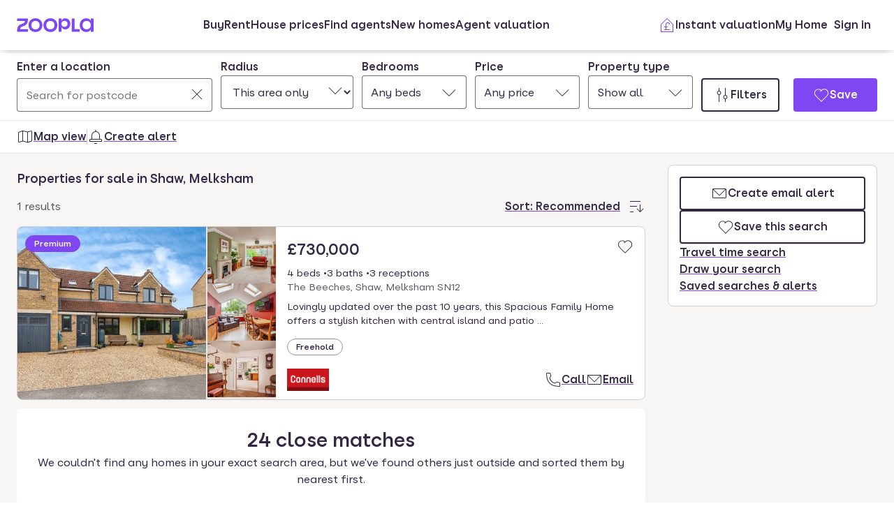

--- FILE ---
content_type: text/html; charset=utf-8
request_url: https://www.zoopla.co.uk/for-sale/property/melksham/shaw/?search_identifier=06ec405db4beb326d1b75b2225c60b3a
body_size: 45524
content:
<!DOCTYPE html><html lang="en-GB" class="no-js"><head><meta charSet="utf-8"/><link rel="preconnect" href="https://st.zoocdn.com" crossorigin=""/><link rel="preconnect" href="https://lid.zoocdn.com"/><meta name="viewport" content="width=device-width, initial-scale=1"/><link rel="preload" as="image" href="https://lid.zoocdn.com/354/255/e41aeeb8fd92595fbc4dc4e6b8113dc62039e651.jpg"/><link rel="preload" as="image" href="https://lid.zoocdn.com/354/255/eb3160b9e903b475120c9c273378e10226fd336a.jpg"/><link rel="preload" as="image" href="https://lid.zoocdn.com/354/255/ee4a9727e8110d4ead360e125cb32f05e6f08267.jpg"/><link rel="preload" as="image" href="https://st.zoocdn.com/zoopla_static_agent_logo_(561596).png"/><link rel="preload" as="image" href="https://st.zoocdn.com/zoopla_static_agent_logo_(761744).png"/><link rel="preload" as="image" href="https://st.zoocdn.com/zoopla_static_agent_logo_(592290).png"/><link rel="preload" as="image" href="https://st.zoocdn.com/zoopla_static_agent_logo_(201196).png"/><link rel="preload" as="image" href="https://st.zoocdn.com/zoopla_static_agent_logo_(749378).png"/><link rel="stylesheet" href="https://cdn.prod.zoopla.co.uk/_next/static/css/5e2818776bfab65b.css" data-precedence="next"/><link rel="stylesheet" href="https://cdn.prod.zoopla.co.uk/_next/static/css/81835ecc13468908.css" data-precedence="next"/><link rel="stylesheet" href="https://cdn.prod.zoopla.co.uk/_next/static/css/b8254edc179a5441.css" data-precedence="next"/><link rel="stylesheet" href="https://cdn.prod.zoopla.co.uk/_next/static/css/d89895a99d9e87b5.css" data-precedence="next"/><link rel="stylesheet" href="https://cdn.prod.zoopla.co.uk/_next/static/css/7bcfcd9a34b35236.css" data-precedence="next"/><link rel="stylesheet" href="https://cdn.prod.zoopla.co.uk/_next/static/css/63db969f0597a2b6.css" data-precedence="next"/><link rel="stylesheet" href="https://cdn.prod.zoopla.co.uk/_next/static/css/8b880e9464865056.css" data-precedence="next"/><link rel="stylesheet" href="https://cdn.prod.zoopla.co.uk/_next/static/css/97bb39cc9e27cd5b.css" data-precedence="next"/><link rel="stylesheet" href="https://cdn.prod.zoopla.co.uk/_next/static/css/5dc95bb51fc505f2.css" data-precedence="next"/><link rel="stylesheet" href="https://cdn.prod.zoopla.co.uk/_next/static/css/5bbaa3887c3d209f.css" data-precedence="next"/><link rel="stylesheet" href="https://cdn.prod.zoopla.co.uk/_next/static/css/46de1e8b66701e5c.css" data-precedence="next"/><link rel="stylesheet" href="https://cdn.prod.zoopla.co.uk/_next/static/css/c9746711db88fc3f.css" data-precedence="next"/><link rel="stylesheet" href="https://cdn.prod.zoopla.co.uk/_next/static/css/dc8e164490f1dc74.css" data-precedence="next"/><link rel="stylesheet" href="https://cdn.prod.zoopla.co.uk/_next/static/css/3b29f7c2fddc8ed3.css" data-precedence="next"/><link rel="stylesheet" href="https://cdn.prod.zoopla.co.uk/_next/static/css/18ac2463fbb8c909.css" data-precedence="next"/><link rel="stylesheet" href="https://cdn.prod.zoopla.co.uk/_next/static/css/13865bd7272398a4.css" data-precedence="next"/><link rel="stylesheet" href="https://cdn.prod.zoopla.co.uk/_next/static/css/1db89092ff3d3f5f.css" data-precedence="next"/><link rel="stylesheet" href="https://cdn.prod.zoopla.co.uk/_next/static/css/739b424d70dc1b8f.css" data-precedence="next"/><link rel="stylesheet" href="https://cdn.prod.zoopla.co.uk/_next/static/css/94506b0b84271395.css" data-precedence="next"/><link rel="stylesheet" href="https://cdn.prod.zoopla.co.uk/_next/static/css/06edddb5e4f0fe5b.css" data-precedence="next"/><link rel="stylesheet" href="https://cdn.prod.zoopla.co.uk/_next/static/css/ccd998968e49e473.css" data-precedence="next"/><link rel="stylesheet" href="https://cdn.prod.zoopla.co.uk/_next/static/css/b0bf95f05a5581d2.css" data-precedence="next"/><link rel="stylesheet" href="https://cdn.prod.zoopla.co.uk/_next/static/css/1fbae1b4a45b5dea.css" data-precedence="next"/><link rel="stylesheet" href="https://cdn.prod.zoopla.co.uk/_next/static/css/8ba09d3773af5424.css" data-precedence="next"/><link rel="stylesheet" href="https://cdn.prod.zoopla.co.uk/_next/static/css/69dc7acfe2274cef.css" data-precedence="next"/><link rel="stylesheet" href="https://cdn.prod.zoopla.co.uk/_next/static/css/26e7edb53851043e.css" data-precedence="next"/><link rel="stylesheet" href="https://cdn.prod.zoopla.co.uk/_next/static/css/e1585e74c151341f.css" data-precedence="next"/><link rel="stylesheet" href="https://cdn.prod.zoopla.co.uk/_next/static/css/55c2ad2a7d0c4fa3.css" data-precedence="next"/><link rel="stylesheet" href="https://cdn.prod.zoopla.co.uk/_next/static/css/7426a729cc04914a.css" data-precedence="next"/><link rel="stylesheet" href="https://cdn.prod.zoopla.co.uk/_next/static/css/9ba126f8feba8cc9.css" data-precedence="next"/><link rel="stylesheet" href="https://cdn.prod.zoopla.co.uk/_next/static/css/888b086b55c5c19e.css" data-precedence="next"/><link rel="stylesheet" href="https://cdn.prod.zoopla.co.uk/_next/static/css/5586c5fc6cf3f1b5.css" data-precedence="next"/><link rel="stylesheet" href="https://cdn.prod.zoopla.co.uk/_next/static/css/825ee6750e8f71a0.css" data-precedence="next"/><link rel="stylesheet" href="https://cdn.prod.zoopla.co.uk/_next/static/css/3d1cc2d15078307a.css" data-precedence="next"/><link rel="stylesheet" href="https://cdn.prod.zoopla.co.uk/_next/static/css/87332c0c7dae01c8.css" data-precedence="next"/><link rel="stylesheet" href="https://cdn.prod.zoopla.co.uk/_next/static/css/c9402e900df04a40.css" data-precedence="next"/><link rel="stylesheet" href="https://cdn.prod.zoopla.co.uk/_next/static/css/63666dd25560d623.css" data-precedence="next"/><link rel="stylesheet" href="https://cdn.prod.zoopla.co.uk/_next/static/css/9cff72b2aee5c91e.css" data-precedence="next"/><link rel="stylesheet" href="https://cdn.prod.zoopla.co.uk/_next/static/css/0ebcd6d3a8e667b4.css" data-precedence="next"/><link rel="stylesheet" href="https://cdn.prod.zoopla.co.uk/_next/static/css/3b06945383fc324f.css" data-precedence="next"/><link rel="stylesheet" href="https://cdn.prod.zoopla.co.uk/_next/static/css/b30b09d4b1803e1c.css" data-precedence="next"/><link rel="stylesheet" href="https://cdn.prod.zoopla.co.uk/_next/static/css/7545d1ed9b94e471.css" data-precedence="next"/><link rel="stylesheet" href="https://cdn.prod.zoopla.co.uk/_next/static/css/10b39f52da554cee.css" data-precedence="next"/><link rel="stylesheet" href="https://cdn.prod.zoopla.co.uk/_next/static/css/497de307e0e9d4e4.css" data-precedence="next"/><link rel="stylesheet" href="https://cdn.prod.zoopla.co.uk/_next/static/css/b24ce6629a7b1943.css" data-precedence="next"/><link rel="stylesheet" href="https://cdn.prod.zoopla.co.uk/_next/static/css/77014b57e7aa7347.css" data-precedence="next"/><link rel="stylesheet" href="https://cdn.prod.zoopla.co.uk/_next/static/css/f33028f2e88da5c8.css" data-precedence="next"/><link rel="stylesheet" href="https://cdn.prod.zoopla.co.uk/_next/static/css/edd5abeb054eb539.css" data-precedence="next"/><link rel="stylesheet" href="https://cdn.prod.zoopla.co.uk/_next/static/css/f5380a2d95fb59aa.css" data-precedence="next"/><link rel="stylesheet" href="https://cdn.prod.zoopla.co.uk/_next/static/css/602900c181c70ea3.css" data-precedence="next"/><link rel="stylesheet" href="https://cdn.prod.zoopla.co.uk/_next/static/css/6996ac57a2328a68.css" data-precedence="next"/><link rel="stylesheet" href="https://cdn.prod.zoopla.co.uk/_next/static/css/0cd6cc1fa37c829a.css" data-precedence="next"/><link rel="preload" as="script" fetchPriority="low" href="https://cdn.prod.zoopla.co.uk/_next/static/chunks/webpack-292c7a87962113d7.js"/><script src="https://cdn.prod.zoopla.co.uk/_next/static/chunks/87c73c54-d604108a471bf186.js" async=""></script><script src="https://cdn.prod.zoopla.co.uk/_next/static/chunks/72074-69cea019d9895ddb.js" async=""></script><script src="https://cdn.prod.zoopla.co.uk/_next/static/chunks/main-app-e32367288cd3bd07.js" async=""></script><script src="https://cdn.prod.zoopla.co.uk/_next/static/chunks/58510-1395d8a8881cdc83.js" async=""></script><script src="https://cdn.prod.zoopla.co.uk/_next/static/chunks/76218-3b07bbdf487220f0.js" async=""></script><script src="https://cdn.prod.zoopla.co.uk/_next/static/chunks/21901-b7d9a7fb28f1092c.js" async=""></script><script src="https://cdn.prod.zoopla.co.uk/_next/static/chunks/79789-862edbf272db5b95.js" async=""></script><script src="https://cdn.prod.zoopla.co.uk/_next/static/chunks/21415-daf028d5ff6ce1fb.js" async=""></script><script src="https://cdn.prod.zoopla.co.uk/_next/static/chunks/96387-571e60f0655306be.js" async=""></script><script src="https://cdn.prod.zoopla.co.uk/_next/static/chunks/3939-999fa5df7ba0e675.js" async=""></script><script src="https://cdn.prod.zoopla.co.uk/_next/static/chunks/36116-918aa0b2072170f3.js" async=""></script><script src="https://cdn.prod.zoopla.co.uk/_next/static/chunks/30186-c2bb7057c1e515b3.js" async=""></script><script src="https://cdn.prod.zoopla.co.uk/_next/static/chunks/89453-ba5f81c657a3c546.js" async=""></script><script src="https://cdn.prod.zoopla.co.uk/_next/static/chunks/57202-aeeca4011df0f22c.js" async=""></script><script src="https://cdn.prod.zoopla.co.uk/_next/static/chunks/24248-70ea2a11c112d01d.js" async=""></script><script src="https://cdn.prod.zoopla.co.uk/_next/static/chunks/3629-92c0d6517927d0f3.js" async=""></script><script src="https://cdn.prod.zoopla.co.uk/_next/static/chunks/63956-cc38e1c987b67057.js" async=""></script><script src="https://cdn.prod.zoopla.co.uk/_next/static/chunks/87960-e5c1bd82d358b1b6.js" async=""></script><script src="https://cdn.prod.zoopla.co.uk/_next/static/chunks/11571-7fd03e8c73610afe.js" async=""></script><script src="https://cdn.prod.zoopla.co.uk/_next/static/chunks/14251-1bac32333fc9f518.js" async=""></script><script src="https://cdn.prod.zoopla.co.uk/_next/static/chunks/8020-1d28d07b46104585.js" async=""></script><script src="https://cdn.prod.zoopla.co.uk/_next/static/chunks/46641-9cbba7da111ee4ff.js" async=""></script><script src="https://cdn.prod.zoopla.co.uk/_next/static/chunks/app/(site)/(lsrp)/for-sale/%5B...search-path%5D/page-8d3a6827093ae43e.js" async=""></script><script src="https://cdn.prod.zoopla.co.uk/_next/static/chunks/117-4a6e501c377b316c.js" async=""></script><script src="https://cdn.prod.zoopla.co.uk/_next/static/chunks/13958-9f3d3f25c5a4295e.js" async=""></script><script src="https://cdn.prod.zoopla.co.uk/_next/static/chunks/app/layout-a472629af93a7d27.js" async=""></script><script src="https://cdn.prod.zoopla.co.uk/_next/static/chunks/619-628dd94451dd5723.js" async=""></script><script src="https://cdn.prod.zoopla.co.uk/_next/static/chunks/app/error-c51e3da6ff3a145d.js" async=""></script><script src="https://cdn.prod.zoopla.co.uk/_next/static/chunks/63969-f5accced943ee5b6.js" async=""></script><script src="https://cdn.prod.zoopla.co.uk/_next/static/chunks/41151-bf13e38b07fa6eb1.js" async=""></script><script src="https://cdn.prod.zoopla.co.uk/_next/static/chunks/23754-eb1d9a187b4ca351.js" async=""></script><script src="https://cdn.prod.zoopla.co.uk/_next/static/chunks/16895-dc49d14c67323e58.js" async=""></script><script src="https://cdn.prod.zoopla.co.uk/_next/static/chunks/87060-a22935d156ac6be6.js" async=""></script><script src="https://cdn.prod.zoopla.co.uk/_next/static/chunks/74037-05ac18f4737916a9.js" async=""></script><script src="https://cdn.prod.zoopla.co.uk/_next/static/chunks/1171-1b14552a225f8010.js" async=""></script><script src="https://cdn.prod.zoopla.co.uk/_next/static/chunks/50320-a8cf71d8b1525df8.js" async=""></script><script src="https://cdn.prod.zoopla.co.uk/_next/static/chunks/28297-19c095cd40225638.js" async=""></script><script src="https://cdn.prod.zoopla.co.uk/_next/static/chunks/93700-8838a1381c3ab3f3.js" async=""></script><script src="https://cdn.prod.zoopla.co.uk/_next/static/chunks/77255-822f9dcfa374ae03.js" async=""></script><script src="https://cdn.prod.zoopla.co.uk/_next/static/chunks/55681-96e90270319c419f.js" async=""></script><script src="https://cdn.prod.zoopla.co.uk/_next/static/chunks/app/(site)/page-3aa47cc9608f37fe.js" async=""></script><script src="https://cdn.prod.zoopla.co.uk/_next/static/chunks/31424-f2a13d56358b33cf.js" async=""></script><script src="https://cdn.prod.zoopla.co.uk/_next/static/chunks/9554-324c1e22331f62c2.js" async=""></script><script src="https://cdn.prod.zoopla.co.uk/_next/static/chunks/2683-252f757d73b0bebd.js" async=""></script><script src="https://cdn.prod.zoopla.co.uk/_next/static/chunks/75331-f9ced8c962e215dc.js" async=""></script><script src="https://cdn.prod.zoopla.co.uk/_next/static/chunks/app/(web-view)/layout-60eea9dacaa84f6f.js" async=""></script><script src="https://cdn.prod.zoopla.co.uk/_next/static/chunks/app/(site)/(lsrp)/error-12c3ee8d61af3cf2.js" async=""></script><script src="https://cdn.prod.zoopla.co.uk/_next/static/chunks/24837-e0fae7e2d56c826a.js" async=""></script><script src="https://cdn.prod.zoopla.co.uk/_next/static/chunks/89037-c7b4fdaacb991d50.js" async=""></script><script src="https://cdn.prod.zoopla.co.uk/_next/static/chunks/73143-8bd61665dccd0518.js" async=""></script><script src="https://cdn.prod.zoopla.co.uk/_next/static/chunks/64614-be4f2416a57b0a12.js" async=""></script><script src="https://cdn.prod.zoopla.co.uk/_next/static/chunks/app/(site)/(lsrp)/for-sale/%5B...search-path%5D/layout-959a367d057abc95.js" async=""></script><script id="script-cmp-wrapper" data-testid="script-cmp-wrapper" src="https://cdn.prod.zoopla.co.uk/scripts/zoopla-consent-management-platform-3.5.8.min.js" async=""></script><link rel="preload" href="https://cdn.prod.zoopla.co.uk/_next/static/images/error-image-0ced4d6629ee288d84fced41600e94a9.svg" as="image"/><link rel="preload" href="https://cdn.prod.zoopla.co.uk/_next/static/css/424a9c05cc1f8c3e.css" as="style"/><link rel="preload" href="https://web.cmp.usercentrics.eu/ui/loader.js" as="script"/><link rel="preload" href="https://cdn.prod.zoopla.co.uk/svgs/sprite-6caafffbc3ecf8c902150660197f3586a89b315d20ac52549de9c9c118426646.svg" as="fetch" crossorigin=""/><link rel="preload" as="image" imageSrcSet="https://lid.zoocdn.com/645/430/e0ee9d7b7bd87e1d31cd3a7debd69207b891047f.jpg:p 645w, https://lid.zoocdn.com/354/255/e0ee9d7b7bd87e1d31cd3a7debd69207b891047f.jpg:p 354w" imageSizes="(min-width: 1141px) 440px, (min-width: 769px) 50vw, 100vw"/><link rel="preload" as="image" imageSrcSet="https://lid.zoocdn.com/354/255/e41aeeb8fd92595fbc4dc4e6b8113dc62039e651.jpg 354w"/><link rel="preload" as="image" imageSrcSet="https://lid.zoocdn.com/354/255/eb3160b9e903b475120c9c273378e10226fd336a.jpg 354w"/><link rel="preload" as="image" imageSrcSet="https://lid.zoocdn.com/354/255/ee4a9727e8110d4ead360e125cb32f05e6f08267.jpg 354w"/><meta name="google" content="nositelinkssearchbox"/><meta name="theme-color" content="#ffffff"/><script id="polyfills" type="text/javascript">!function(){function e(e){var n=document.createElement("script");n.setAttribute("type","text/javascript"),n.setAttribute("src","/polyfills/"+e),document.head.appendChild(n)}"undefined"!=typeof window&&("randomUUID"in crypto==!1&&e("cryptoRandomUUIDPolyfill.min.js"),"IntersectionObserver"in window==!1&&e("intersectionObserver.min.js"),"ResizeObserver"in window==!1&&e("resizeObserver.min.js"),"AbortController"in window==!1&&e("abortController.min.js"))}();</script><script id="script-initial-logged-in-css-hint" data-testid="script-initial-logged-in-css-hint" type="text/javascript">(function(){try { if(document.cookie.indexOf('active_session=') !== -1 && document.cookie.indexOf('active_session=anon') === -1) document.getElementsByTagName('html')[0].classList.add('logged-in') } catch {} })()</script><script id="script-tcf-stub" data-testid="script-tcf-stub" type="text/javascript">function _typeof(e){return _typeof="function"==typeof Symbol&&"symbol"==typeof Symbol.iterator?function(e){return typeof e}:function(e){return e&&"function"==typeof Symbol&&e.constructor===Symbol&&e!==Symbol.prototype?"symbol":typeof e},_typeof(e)}!function(){var e=function(){var e,t,o="__tcfapiLocator",n=[],r=window,a=r;for(;a;){try{if(a.frames[o]){e=a;break}}catch(e){}if(a===r.top)break;a=a.parent}e||(!function e(){var t=r.document,n=!!r.frames[o];if(!n)if(t.body){var a=t.createElement("iframe");a.style.cssText="display:none",a.name=o,t.body.appendChild(a)}else setTimeout(e,5);return!n}(),r.__tcfapi=function(){for(var e=arguments.length,o=new Array(e),r=0;r<e;r++)o[r]=arguments[r];if(!o.length)return n;"setGdprApplies"===o[0]?o.length>3&&2===parseInt(o[1],10)&&"boolean"==typeof o[3]&&(t=o[3],"function"==typeof o[2]&&o[2]("set",!0)):"ping"===o[0]?"function"==typeof o[2]&&o[2]({gdprApplies:t,cmpLoaded:!1,cmpStatus:"stub"}):n.push(o)},r.addEventListener("message",(function(e){var t="string"==typeof e.data,o={};if(t)try{o=JSON.parse(e.data)}catch(e){}else o=e.data;var n="object"===_typeof(o)&&null!==o?o.__tcfapiCall:null;n&&window.__tcfapi(n.command,n.version,(function(o,r){var a={__tcfapiReturn:{returnValue:o,success:r,callId:n.callId}};e&&e.source&&e.source.postMessage&&e.source.postMessage(t?JSON.stringify(a):a,"*")}),n.parameter)}),!1))};"undefined"!=typeof module?module.exports=e:e()}();</script><script id="script-cookie-consent-state-global" data-testid="script-cookie-consent-state-global" type="text/javascript">function consentCookieState(){var n,e,t,o;function c(n){return n.consentGiven}function s(n){return"boolean"==typeof n&&!0===n}try{return t="cookie_consents",n=(o=document.cookie.match("(^|[^;]+)\\s*"+t+"\\s*=\\s*([^;]+)"))?o.pop():"",(e=JSON.parse(n||"{}")).content.consents.length>=1&&!!e.content.consents[0].categories.map(c).every(s)}catch(n){return false}}</script><script id="script-data-layer-init" data-testid="script-data-layer-init" type="text/javascript">window.dataLayer = window.dataLayer || [];</script><script id="script-segment-init" data-testid="script-segment-init" type="text/javascript">function _createForOfIteratorHelper(e,t){var n="undefined"!=typeof Symbol&&e[Symbol.iterator]||e["@@iterator"];if(!n){if(Array.isArray(e)||(n=_unsupportedIterableToArray(e))||t&&e&&"number"==typeof e.length){n&&(e=n);var r=0,o=function(){};return{s:o,n:function(){return r>=e.length?{done:!0}:{done:!1,value:e[r++]}},e:function(e){throw e},f:o}}throw new TypeError("Invalid attempt to iterate non-iterable instance.\nIn order to be iterable, non-array objects must have a [Symbol.iterator]() method.")}var a,i=!0,d=!1;return{s:function(){n=n.call(e)},n:function(){var e=n.next();return i=e.done,e},e:function(e){d=!0,a=e},f:function(){try{i||null==n.return||n.return()}finally{if(d)throw a}}}}function _unsupportedIterableToArray(e,t){if(e){if("string"==typeof e)return _arrayLikeToArray(e,t);var n={}.toString.call(e).slice(8,-1);return"Object"===n&&e.constructor&&(n=e.constructor.name),"Map"===n||"Set"===n?Array.from(e):"Arguments"===n||/^(?:Ui|I)nt(?:8|16|32)(?:Clamped)?Array$/.test(n)?_arrayLikeToArray(e,t):void 0}}function _arrayLikeToArray(e,t){(null==t||t>e.length)&&(t=e.length);for(var n=0,r=Array(t);n<t;n++)r[n]=e[n];return r}!function(){function e(e){var t=document.cookie.match("(^|;) ?"+e+"=([^;]*)(;|$)");return t?t[2]:null}var t=String("production"),n=e("ajs_anonymous_id"),r=e("internalZooplaUser"),o=localStorage.getItem("rs_batch_override"),a="www.zoopla.co.uk"===window.location.hostname;function i(){"use strict";window.RudderSnippetVersion="3.0.10";var e="rudderanalytics";window[e]||(window[e]=[]);var i=window[e];if(Array.isArray(i))if(!0===i.snippetExecuted&&window.console&&console.error)console.error("RudderStack JavaScript SDK snippet included more than once.");else{i.snippetExecuted=!0,window.rudderAnalyticsBuildType="legacy";for(var d=["setDefaultInstanceKey","load","ready","page","track","identify","alias","group","reset","setAnonymousId","startSession","endSession","consent"],c=0;c<d.length;c++){var l=d[c];i[l]=function(t){return function(){var n;Array.isArray(window[e])?i.push([t].concat(Array.prototype.slice.call(arguments))):null===(n=window[e][t])||void 0===n||n.apply(window[e],arguments)}}(l)}try{new Function('return import("")'),window.rudderAnalyticsBuildType="modern"}catch(e){}var u=document.head||document.getElementsByTagName("head")[0],s=document.body||document.getElementsByTagName("body")[0];window.rudderAnalyticsAddScript=function(e,t,n){var r=document.createElement("script");r.src=e,r.setAttribute("data-loader","RS_JS_SDK"),t&&n&&r.setAttribute(t,n),r.async=!0,u?u.insertBefore(r,u.firstChild):s.insertBefore(r,s.firstChild)},window.rudderAnalyticsMount=function(){"undefined"==typeof globalThis&&(Object.defineProperty(Object.prototype,"__globalThis_magic__",{get:function(){return this},configurable:!0}),__globalThis_magic__.globalThis=__globalThis_magic__,delete Object.prototype.__globalThis_magic__),window.rudderAnalyticsAddScript("".concat("https://cdn.rudderlabs.com/v3","/").concat(window.rudderAnalyticsBuildType,"/").concat("rsa.min.js"),"data-rsa-write-key","2YnphdwwyKJYZQQtgYCbX6X2WMQ")},"undefined"==typeof Promise||"undefined"==typeof globalThis?window.rudderAnalyticsAddScript("https://polyfill-fastly.io/v3/polyfill.min.js?version=3.111.0&features=Symbol%2CPromise&callback=rudderAnalyticsMount"):window.rudderAnalyticsMount(),window.rudderanalytics.load("2YnphdwwyKJYZQQtgYCbX6X2WMQ","https://zooplageochfen.dataplane.rudderstack.com",{useBeacon:o||a&&!r,beaconQueueOptions:{maxItems:10,flushQueueInterval:6e5}}),window.rudderanalytics.setAnonymousId(n)}window.rudderanalytics.ready((function(){!function(e,n,r,o,a){e[o]=e[o]||[],e[o].push({"gtm.start":(new Date).getTime(),event:"gtm.js"});var i=n.getElementsByTagName(r)[0],d=n.createElement(r);d.async=!0;var c="https://www.googletagmanager.com/gtm.js?id=GTM-WNFR4ZC"+("production"!==t?"&gtm_auth=-TzeqloxGzmLcNu8WP6-uQ&gtm_preview=env-2&gtm_cookies_win=x":"");d.src=c,i.parentNode&&i.parentNode.insertBefore(d,i)}(window,document,"script","dataLayer")}))}!function(){var e=document.cookie.split(";").map((function(e){return e.trim()})).filter((function(e){return e.startsWith("".concat("cookie_consents","="))}));if(0!==e.length){var t,n=null,r=null,o=_createForOfIteratorHelper(e);try{for(o.s();!(t=o.n()).done;){var a=t.value,i=decodeURIComponent(a.split("=")[1]||"");try{var d,c,l=JSON.parse(i),u=null==l||null===(d=l.content)||void 0===d||null===(d=d.consents)||void 0===d?void 0:d[0],s=null!=u&&u.date?new Date(u.date):null;if(s&&(!r||s>r))r=s,n=null===(c=l.content)||void 0===c?void 0:c.consentSelected}catch(e){continue}}}catch(e){o.e(e)}finally{o.f()}return n}}()?window.addEventListener("ConsentSelected",(function(){i()})):i()}();</script><script src="https://cdn.prod.zoopla.co.uk/_next/static/chunks/polyfills-42372ed130431b0a.js" noModule=""></script></head><body><div hidden=""><!--$?--><template id="B:0"></template><!--/$--></div><div id="svg-sprite" style="display:none"></div><!--$--><!--/$--><!--$--><!--/$--><!--$!--><template data-dgst="BAILOUT_TO_CLIENT_SIDE_RENDERING"></template><!--/$--><header class="lib_header__WS5uN"><div class="lib_inner__XoqDp"><div data-testid="header"><div class="Header_container__1VW2d"><div class="Header_skipToContent___u5WF"><a aria-live="polite" class="_1co9d006 _1co9d008 _1co9d00e _1co9d00m _1co9d000 _1co9d001 fjlmpi8 fjlmpid" href="#main-content"><div class="_1co9d00q _1co9d00s"><div>Skip to main content</div></div></a></div><nav class="Header_nav__gXm3M" aria-label="main"><div class="Header_logoContainer__wseij"><div class="Header_logoBox__5wLF9"><a href="/" aria-label="Zoopla&#x27;s Homepage" data-testid="zoopla-logo"><svg width="110" height="20" viewBox="0 0 110 20" fill="none" xmlns="http://www.w3.org/2000/svg" aria-hidden="true" role="presentation"><g xmlns="http://www.w3.org/2000/svg"><path class="ZooplaLogo_logoFill___eGsW" d="M100.02 16.06c-3.27 0-5.82-2.28-5.82-6.06 0-3.68 2.41-6.09 5.82-6.09 3.6 0 5.98 2.63 5.98 6.12a5.76 5.76 0 0 1-5.98 6.03ZM78.7 19.44h11.29v-3.57h-7.3V.56h-4v18.88ZM68.29 12.5a4.18 4.18 0 0 1-4.35-4.37 4.22 4.22 0 0 1 4.35-4.37c2.55 0 4.42 1.72 4.42 4.37 0 2.66-1.87 4.37-4.42 4.37Zm-8.34 6.95h4v-6.76a5.94 5.94 0 0 0 5.5 3.36c3.93 0 7.23-3.25 7.23-7.92S73.38.18 69.44.18c-2.41 0-4.4 1.2-5.5 3.36v-3h-4v18.9Zm-11.78-3.32c-3.33 0-5.93-2.4-5.93-6.07 0-3.7 2.6-6.2 5.93-6.2 3.33 0 5.87 2.5 5.87 6.2 0 3.68-2.54 6.07-5.87 6.07Zm.03 3.7c5.71 0 9.87-3.97 9.87-9.77 0-5.79-4.16-9.87-9.87-9.87-5.72 0-9.96 4.08-9.96 9.87 0 5.8 4.24 9.77 9.96 9.77Zm-21.44-3.7c-3.32 0-5.9-2.4-5.9-6.07 0-3.7 2.58-6.2 5.9-6.2 3.33 0 5.9 2.5 5.9 6.2 0 3.68-2.57 6.07-5.9 6.07Zm.03 3.7c5.71 0 9.87-3.97 9.87-9.77 0-5.79-4.16-9.87-9.87-9.87-5.71 0-9.95 4.08-9.95 9.87 0 5.8 4.24 9.77 9.95 9.77ZM.48 19.44h15.5v-3.57H4.77c.1-2.81 2.12-3.56 4.4-4.34 3.13-1.07 6.76-2.44 6.76-9.55V.56H.53V4.1h11.16c-.1 2.65-2.07 3.35-4.3 4.1C4.24 9.28.49 10.64.49 18v1.44Zm98.82.38a7.53 7.53 0 0 0 6.7-3.65v3.27h4V.56h-4V3.8A7.51 7.51 0 0 0 99.3.18c-5 0-9.12 4.1-9.12 9.82 0 5.72 4.13 9.82 9.12 9.82Z"></path></g></svg></a></div></div><div class="Header_menuContainer__4dDmL"><div class="Header_menuWrapper__4wxhD"><div><button class="Header_navButton__8_AB9" aria-label="Open Menu" data-testid="header-mobile-hamburger" data-state="closed"><svg class="gc3eg50 gc3eg52 gc3eg55"><use href="#menu-medium"></use></svg><span class="fjlmpic">Menu</span></button><dialog class="nr9shlc nr9shlj nr9shlr nr9shlt" aria-labelledby="hidden-dialog-title-_R_4pjd5slb_"></dialog></div></div><div class="Header_linksContainer__DlP1g"><ul class="Header_linkList__ElR1d fjlmpi8"><li data-testid="header-menu0"><span><a href="/for-sale/" class="_14z2bvi0 _14z2bvi3 _14z2bvi5 _14z2bvi7 _14z2bvi9">Buy</a></span></li><li data-testid="header-menu1"><span><a href="/to-rent/" class="_14z2bvi0 _14z2bvi3 _14z2bvi5 _14z2bvi7 _14z2bvi9">Rent</a></span></li><li data-testid="header-menu2"><span><a href="/house-prices/" class="_14z2bvi0 _14z2bvi3 _14z2bvi5 _14z2bvi7 _14z2bvi9">House prices</a></span></li><li data-testid="header-menu3"><span><a href="/find-agents/" class="_14z2bvi0 _14z2bvi3 _14z2bvi5 _14z2bvi7 _14z2bvi9">Find agents</a></span></li><li data-testid="header-menu4"><span><a href="/new-homes/" class="_14z2bvi0 _14z2bvi3 _14z2bvi5 _14z2bvi7 _14z2bvi9">New homes</a></span></li><li data-testid="header-menu5"><span><a href="/valuation/" class="_14z2bvi0 _14z2bvi3 _14z2bvi5 _14z2bvi7 _14z2bvi9">Agent valuation</a></span></li></ul></div></div><div class="" style="grid-area:headerright"><div class="ikxlt81a ikxlt81l ikxlt886"><ul class="Header_actionList__mRXFh fjlmpic"><li><a href="/home-values/" class="_14z2bvi0 _14z2bvi3 _14z2bvi4 _14z2bvi5 _14z2bvi7 _14z2bvi9 _14z2bvia _14z2bvid"><span aria-hidden="true" class="_14z2bvie"><svg aria-hidden="true" role="presentation" style="fill:var(--colors-brandPrimary)" class="gc3eg50 gc3eg52"><use href="#property-management-medium"></use></svg></span>Valuation</a></li><li class="Header_actionListItem__KBmQZ"><a href="/my-home/" class="_14z2bvi0 _14z2bvi3 _14z2bvi4 _14z2bvi5 _14z2bvi7 _14z2bvi9 _14z2bvia _14z2bvid"><span aria-hidden="true" class="_14z2bvie"><svg aria-hidden="true" role="presentation" class="gc3eg50 gc3eg52 gc3eg56"><use href="#home-medium"></use></svg></span>My Home</a></li><li class="Header_actionListItem__KBmQZ"><span><!--$--><div class="ikxlt82 ikxlt81a ikxlt882"><svg xmlns="http://www.w3.org/2000/svg" width="24" height="24" viewBox="0 0 100 100" aria-label="Loading account state"><circle cx="50" cy="50" r="30" stroke-width="8" fill="none" class="_1306vop1"></circle><circle cx="50" cy="50" r="30" stroke-linecap="round" stroke-width="8" fill="none" class="_1306vop2"></circle></svg></div><!--/$--></span></li></ul></div><div class="ikxlt81i ikxlt81d ikxlt886"><ul class="Header_linkList__ElR1d fjlmpi8"><li class="Header_menuItem__JfKY8"><a class="_14z2bvi0 _14z2bvi3 _14z2bvi4 _14z2bvi5 _14z2bvi7 _14z2bvi9" href="/home-values/"><span aria-hidden="true" class="_14z2bvie"><svg aria-hidden="true" role="presentation" style="fill:var(--colors-brandPrimary)" class="gc3eg50 gc3eg52"><use href="#property-management-medium"></use></svg></span>Instant valuation</a></li><li class="Header_menuItem__JfKY8"><a href="/my-home/" class="_14z2bvi0 _14z2bvi3 _14z2bvi5 _14z2bvi7 _14z2bvi9">My Home</a></li><li class="Header_menuItem__JfKY8"><span><!--$--><a href="/signin/?return_url=%2Ffor-sale%2Fproperty%2Fmelksham%2Fshaw%2F%3Fsearch_identifier%3D06ec405db4beb326d1b75b2225c60b3a" class="_14z2bvi0 _14z2bvi3 _14z2bvi5 _14z2bvi7 _14z2bvi9"><span class="Header_dynamicLabel__2nja_ Header_mountedLoggedOut__bPlol"><span class="Header_dynamicLabelText__P_c_4 Header_account__6UCaw" aria-hidden="true">Account</span><span class="Header_dynamicLabelText__P_c_4 Header_signIn__RCmtI">Sign in</span></span></a><!--/$--></span></li></ul></div></div></nav></div></div></div></header><main id="main-content" class="lib_main__yQh_X"><div class="SearchPage_searchPageWrapper__8qQP_"><div class="lib_content__WjzKg"><div class="lib_inner__XoqDp"><div style="display:none" id="svg-critical-sprite"><svg><symbol id="bathroom-medium"><path d="M5.5 3A2.5 2.5 0 0 0 3 5.5V13h19v5.5c0 .83-.67 1.5-1.5 1.5H20v2h-1v-2H5v2H4v-2h-.5A1.5 1.5 0 0 1 2 18.5v-13A3.5 3.5 0 0 1 5.5 2H10v3h3v1H6V5h3V3zM3 14v4.5c0 .28.22.5.5.5h17a.5.5 0 0 0 .5-.5V14zm3-4V8h1v2zm3-2v2h1V8zm3 0v2h1V8z" /></symbol><symbol id="bedroom-medium"><path d="M3 2v8h15.5a3.5 3.5 0 0 1 3.5 3.5v5c0 .83-.67 1.5-1.5 1.5H20v2h-1v-2H5v2H4v-2h-.5A1.5 1.5 0 0 1 2 18.5V2zm0 12v4.5c0 .28.22.5.5.5h17a.5.5 0 0 0 .5-.5V14zm17.95-1a2.5 2.5 0 0 0-2.45-2H10v2zM9 13v-2H3v2z" /></symbol><symbol id="chevron-down-medium"><path d="m2.65 7.85.7-.7L12 15.79l8.65-8.64.7.7L12 17.21z" /></symbol><symbol id="email-medium"><path d="m3.7 6 8.3 8.3L20.3 6zm17.3.7-9 9-9-9v10.8c0 .28.22.5.5.5h17a.5.5 0 0 0 .5-.5zM2 6.5C2 5.67 2.67 5 3.5 5h17c.83 0 1.5.67 1.5 1.5v11c0 .83-.67 1.5-1.5 1.5h-17A1.5 1.5 0 0 1 2 17.5z" /></symbol><symbol id="filters-medium"><path d="M7 6.04V2h1v4.04a3 3 0 0 1 0 5.92V22H7V11.96a3 3 0 0 1 0-5.92m9 6V2h1v10.04a3 3 0 0 1 0 5.92V22h-1v-4.04a3 3 0 0 1 0-5.92M7.5 7a2 2 0 1 0 0 4 2 2 0 0 0 0-4m9 6a2 2 0 1 0 0 4 2 2 0 0 0 0-4" /></symbol><symbol id="living-room-medium"><path d="M4 3.5C4 2.67 4.67 2 5.5 2h13c.83 0 1.5.67 1.5 1.5V8h.5c.83 0 1.5.67 1.5 1.5v9a1.5 1.5 0 0 1-1.06 1.43V22h-1v-2H4v2H3v-2.09c-.58-.2-1-.76-1-1.41v-9C2 8.67 2.67 8 3.5 8H4zM5 8h.5C6.33 8 7 8.67 7 9.5V13h10V9.5c0-.83.67-1.5 1.5-1.5h.5V3.5a.5.5 0 0 0-.5-.5h-13a.5.5 0 0 0-.5.5zM3.5 19h17a.5.5 0 0 0 .5-.5v-9a.5.5 0 0 0-.5-.5h-2a.5.5 0 0 0-.5.5V14H6V9.5a.5.5 0 0 0-.5-.5h-2a.5.5 0 0 0-.5.5v9c0 .28.22.5.5.5" /></symbol><symbol id="save-medium"><path d="m4.24 12.78.33.33.42.41.36.35L12 20.54l6.86-6.86.16-.16.41-.4.34-.33a5 5 0 0 0-7.08-7.07v.01l-1.86 1.65-.66-.74 1.09-.97a5 5 0 0 0-7.02 7.12M12 5a6 6 0 0 0-8.46 8.5l.75.74L12 21.94l7.72-7.72.75-.72A6 6 0 0 0 12 4.98" /></symbol><symbol id="star-rate-filled-small"><path d="m8 .88 1.67 5.13c.06.21.26.35.47.35h5.4l-4.37 3.17a.5.5 0 0 0-.18.56l1.67 5.13-4.37-3.17a.5.5 0 0 0-.58 0l-4.37 3.17 1.67-5.13a.5.5 0 0 0-.18-.56L.46 6.36h5.4A.5.5 0 0 0 6.33 6z" /></symbol><symbol id="home-medium"><path d="M10.94 2.85a1.5 1.5 0 0 1 2.12 0l7.5 7.5q.43.45.44 1.06V22h-6v-7.5a.5.5 0 0 0-.5-.5h-5a.5.5 0 0 0-.5.5V22H3V11.41c0-.4.16-.78.44-1.06zm1.41.71a.5.5 0 0 0-.7 0l-7.5 7.5a.5.5 0 0 0-.15.35V21h4v-6.5c0-.83.67-1.5 1.5-1.5h5c.83 0 1.5.67 1.5 1.5V21h4v-9.59a.5.5 0 0 0-.15-.35z" /></symbol><symbol id="menu-medium"><path d="M22 5H2V4h20zm0 7.5H2v-1h20zm0 7.5H2v-1h20z" /></symbol><symbol id="user-medium"><path d="M14 10V9a2 2 0 1 0-4 0v1a2 2 0 1 0 4 0m-2-4a3 3 0 0 0-3 3v1a3 3 0 1 0 6 0V9a3 3 0 0 0-3-3" /><path d="M12 3a9 9 0 0 0-6 15.7v-.2a4.5 4.5 0 0 1 4.5-4.5h3a4.5 4.5 0 0 1 4.5 4.5v.2A9 9 0 0 0 12 3m5 16.48v-.98a3.5 3.5 0 0 0-3.5-3.5h-3A3.5 3.5 0 0 0 7 18.5v.98a9 9 0 0 0 10 0M2 12a10 10 0 1 1 20 0 10 10 0 0 1-20 0" /></symbol></svg></div><div class="ikxlt81"><div></div><div class="_1qluqnk15"><div role="region" aria-label="Search bar" class="SearchBar_searchBarBase__UvH_D SearchBar_searchBarLsrp___EGtz undefined"><div class="SearchBar_searchBarInputLocationStyles__0Mxx5 "><div class="InputCombobox_styledWrapper__q6avt"><div class="InputCombobox_styledWrapper__q6avt" role="combobox" aria-controls="input-location-options" aria-haspopup="listbox" aria-owns="input-location-options" aria-expanded="false"><div class="azdbss7"><div class="ikxlt83a"><label class="azdbss0 fjlmpi8 fjlmpid" for="autosuggest-input">Enter a location</label></div><div class="azdbss9"><div class="ikxlt8ai ikxlt81a ikxlt8c6"><div class="azdbss6 fjlmpi8"><input class="_1xvvvlo0 fjlmpi8" aria-label="Enter a location" placeholder="Search for postcode" aria-autocomplete="list" spellCheck="false" autoComplete="off" type="text" id="autosuggest-input" name="autosuggest-input"/></div></div></div></div><div class="InputCombobox_iconButton__Szf36"><button aria-label="Clear" data-testid="autosuggest-clear" class="v5ylzz1 v5ylzz4 v5ylzz9" value="Clear"><div class="v5ylzz0" aria-hidden="true"><svg aria-hidden="true" role="presentation" class="gc3eg50 gc3eg52 gc3eg56"><use href="#close-medium"></use></svg></div></button></div></div><div id="instructions" class="InputCombobox_visuallyHiddenItem__KEgxk">Use up and down arrow keys to navigate. Press Enter key to select.</div><div id="results-count" role="status" aria-atomic="true" class="InputCombobox_visuallyHiddenItem__KEgxk">0 results found </div><div id="selected-item" role="status" aria-atomic="true" class="InputCombobox_visuallyHiddenItem__KEgxk"></div><div><ul class="InputCombobox_list__fMH5H InputCombobox_visuallyHidden__EeMm7" role="listbox" id="input-location-options" aria-describedby="instructions results-count selected-item"></ul></div></div></div><div class="SearchBar_searchBarDistanceStyles__IVixP _1qluqnkw _1qluqnkx"><div class="_1qluqnk0"><label class="_1qluqnk1 fjlmpi8" for="radius">Radius</label><select class="_1qluqnk3 fjlmpi8" id="radius" name="radius"><option value="0">This area only</option><option value="0.25">+ 0.25 miles</option><option value="0.5">+ 0.5 miles</option><option value="1">+ 1 miles</option><option value="3">+ 3 miles</option><option value="5">+ 5 miles</option><option value="10">+ 10 miles</option><option value="15">+ 15 miles</option><option value="20">+ 20 miles</option><option value="30">+ 30 miles</option><option value="40">+ 40 miles</option></select><div class="_1qluqnk2"><svg class="gc3eg50 gc3eg52 gc3eg55"><use href="#chevron-down-medium"></use></svg></div></div></div><div class="SearchBar_searchBarBedroomsStyles__Ow0Cr _1qluqnkw _1qluqnky"><div class="kyj9m80 ikxlt81a ikxlt8w ikxlt87u ikxlt88m ikxlt815"><label for="select-group-bedrooms" class="_1vj8iz90 fjlmpi8">Bedrooms</label><button id="select-group-bedrooms" class="kyj9m85" aria-expanded="false"><span class="kyj9m86">Any beds</span><div class="kyj9m87" aria-hidden="true"><svg class="gc3eg50 gc3eg52 gc3eg55"><use href="#chevron-down-medium"></use></svg></div></button><div class="kyj9m88 kyj9m8a kyj9m8b"></div></div></div><div class="SearchBar_searchBarPriceRangeStyles__3IVvU _1qluqnkw _1qluqnky"><div class="kyj9m80 ikxlt81a ikxlt8w ikxlt87u ikxlt88m ikxlt815"><label for="select-group-price" class="_1vj8iz90 fjlmpi8">Price</label><button id="select-group-price" class="kyj9m85" aria-expanded="false"><span class="kyj9m86">Any price</span><div class="kyj9m87" aria-hidden="true"><svg class="gc3eg50 gc3eg52 gc3eg55"><use href="#chevron-down-medium"></use></svg></div></button><div class="kyj9m88 kyj9m8a kyj9m8b"></div></div></div><div class="SearchBar_searchBarPropertyTypeStyles__q6jRv _1qluqnkw _1qluqnky"><div class="kyj9m80 ikxlt81a ikxlt8w ikxlt87u ikxlt88m ikxlt815"><label for="select-group-property-type" class="_1vj8iz90 fjlmpi8">Property type</label><button id="select-group-property-type" class="kyj9m85" aria-expanded="false"><span class="kyj9m86">Show all</span><div class="kyj9m87" aria-hidden="true"><svg class="gc3eg50 gc3eg52 gc3eg55"><use href="#chevron-down-medium"></use></svg></div></button><div class="kyj9m88 kyj9m8a kyj9m8b"></div></div></div><div class="SearchBar_searchBarFiltersButtonStyles__qamjw _1qluqnkt _1qluqnku"><div class="ikxlt815"><button aria-live="polite" class="_1co9d006 _1co9d009 _1co9d00e _1co9d00m _1co9d000 _1co9d002 fjlmpi8 fjlmpid" data-loading="false"><div class="_1co9d00q _1co9d00s"><div aria-hidden="true" class="_1co9d00t"><svg class="gc3eg50 gc3eg52 gc3eg56"><use href="#filters-medium"></use></svg></div><div>Filters</div></div></button></div><dialog class="nr9shlc nr9shlk nr9shlq nr9shlt" aria-labelledby="dialog-title-_R_18cpiv5ubsd5slb_"></dialog></div><div class="SearchBar_searchBarSaveStyles__elWoM _1qluqnkw _1qluqnkx _1qluqnkt _1qluqnku"><button aria-live="polite" class="_1co9d006 _1co9d007 _1co9d008 _1co9d00e _1co9d00m _1co9d000 _1co9d001 fjlmpi8 fjlmpid" data-loading="false" aria-label="Save the search"><div class="_1co9d00q _1co9d00s"><div aria-hidden="true" class="_1co9d00t"><svg class="gc3eg50 gc3eg52 gc3eg56"><use href="#save-medium"></use></svg></div><div>Save</div></div></button></div></div><!--$!--><template data-dgst="BAILOUT_TO_CLIENT_SIDE_RENDERING"></template><!--/$--><div class="_1qluqnk17"><a aria-live="polite" class="_1co9d006 _1co9d00a _1co9d00e _1co9d00m _1co9d000 _1co9d003 fjlmpi8 fjlmpid" data-testid="map-view-link" href="/for-sale/map/property/melksham/shaw/?search_identifier=06ec405db4beb326d1b75b2225c60b3a&amp;map_app=false" rel="nofollow"><div class="_1co9d00q _1co9d00s"><div aria-hidden="true" class="_1co9d00t"><svg class="gc3eg50 gc3eg52 gc3eg56"><use href="#map-medium"></use></svg></div><div>Map view</div></div></a><div class="_3myub40 _3myub42"></div><button aria-live="polite" class="_1co9d006 _1co9d00a _1co9d00e _1co9d00m _1co9d000 _1co9d003 fjlmpi8 fjlmpid" data-loading="false"><div class="_1co9d00q _1co9d00s"><div aria-hidden="true" class="_1co9d00t"><svg class="gc3eg50 gc3eg52 gc3eg56"><use href="#alert-medium"></use></svg></div><div>Create alert</div></div></button></div><dialog class="nr9shlc nr9shle nr9shlp nr9shlt" aria-labelledby="dialog-title-_R_3cpiv5ubsd5slb_"></dialog><dialog class="nr9shlc nr9shle nr9shlp nr9shlt" aria-labelledby="dialog-title-_R_5cpiv5ubsd5slb_"></dialog></div><dialog class="nr9shlc nr9shld nr9shlq nr9shlt" aria-labelledby="dialog-title-_R_1av9iv5ubsd5slb_"></dialog><script>(self.__next_s=self.__next_s||[]).push([0,{"type":"application/ld+json","children":"{\"@context\":\"https://schema.org\",\"@graph\":[{\"alternateName\":\"Zoopla Property Search\",\"@context\":\"https://schema.org\",\"url\":\"https://www.zoopla.co.uk/\",\"name\":\"Zoopla\",\"@type\":\"WebSite\"},{\"@context\":\"https://schema.org\",\"@type\":\"BreadcrumbList\",\"itemListElement\":[{\"@type\":\"ListItem\",\"position\":1,\"name\":\"Zoopla\",\"item\":\"https://www.zoopla.co.uk/\"},{\"@type\":\"ListItem\",\"position\":2,\"name\":\"For sale\",\"item\":\"https://www.zoopla.co.uk/for-sale/\"},{\"@type\":\"ListItem\",\"position\":3,\"name\":\"Wiltshire\",\"item\":\"https://www.zoopla.co.uk/for-sale/property/wiltshire/\"},{\"@type\":\"ListItem\",\"position\":4,\"name\":\"Melksham\",\"item\":\"https://www.zoopla.co.uk/for-sale/property/melksham/\"},{\"@type\":\"ListItem\",\"position\":5,\"name\":\"Shaw property for sale\",\"item\":\"https://www.zoopla.co.uk/for-sale/property/melksham/shaw/\"}]},{\"@context\":\"https://schema.org\",\"@type\":\"SearchResultsPage\",\"url\":\"https://www.zoopla.co.uk/for-sale/property/melksham/shaw/\",\"mainEntity\":{\"@type\":\"ItemList\",\"numberOfItems\":1,\"itemListElement\":[{\"@type\":\"ListItem\",\"position\":1,\"item\":{\"@type\":\"Product\",\"name\":\"4 bed detached house for sale\",\"description\":\"Lovingly updated over the past 10 years, this Spacious Family Home offers a stylish kitchen with central island and patio doors to a large ...\",\"url\":\"https://www.zoopla.co.uk/for-sale/details/71044388/\",\"offers\":{\"@type\":\"Offer\",\"price\":\"730000\",\"priceCurrency\":\"GBP\"},\"image\":\"https://lid.zoocdn.com/645/430/e0ee9d7b7bd87e1d31cd3a7debd69207b891047f.jpg\"}}]}}]}","id":"lsrp-schema"}])</script><div class="_1447rx90"><div class="_1447rx91"><section class="_1447rx93" data-testid="search-content"><div class="_11nlkat0" data-testid="search-results-header-control"><h1 class="_11nlkat1 fjlmpi5" data-testid="results-title">Properties for sale in Shaw, Melksham</h1></div><div class="_1c20rz91"><dialog class="nr9shlc nr9shle nr9shlp nr9shlt" aria-labelledby="dialog-title-_R_2cnav9iv5ubsd5slb_"></dialog><div class="_18zgx8t4"><div class="_18zgx8t1"><div class="giz45u0 giz45u2" aria-disabled="false"><label for="results_sort" class="giz45u4">Sort: <!-- -->Recommended</label><select class="giz45u3" name="results_sort" id="results_sort"><option value="recommended" selected="">Recommended</option><option value="newest_listings">Most recent</option><option value="highest_price">Highest price</option><option value="lowest_price">Lowest price</option><option value="most_reduced">Most reduced</option></select><div class="giz45u5"><svg class="gc3eg50 gc3eg52 gc3eg55"><use href="#sort-order-ascending-medium"></use></svg></div></div></div><p class="_18zgx8t2 fjlmpi8" data-testid="total-results">1 results</p></div><div class="dkr2t81" data-testid="regular-listings"><div><div id="listing_71044388" class="dkr2t86"><div class="_19tyedx0"><div class="_1cfz6d09 _1cfz6d0a fjlmpi5"><div class="layout-media_layoutMediaWrapper__H_8iS"><div class="ikxlt8bu ikxlt8c6"><div class="_1lw0o5cd"><ul class="_1ial65f1"><li><div class="_6zgk9i0 _6zgk9i1 fjlmpib" style="background-color:var(--colors-brandPrimary);border-color:var(--colors-brandPrimary)"><div class="ikxlt80">Premium</div></div></li></ul><a class="_1lw0o5c2" href="/for-sale/details/71044388/"><div class="_1lw0o5c4 _1lw0o5c5"><picture class="dkr2t83"><source srcSet="https://lid.zoocdn.com/645/430/e0ee9d7b7bd87e1d31cd3a7debd69207b891047f.jpg:p 645w, https://lid.zoocdn.com/354/255/e0ee9d7b7bd87e1d31cd3a7debd69207b891047f.jpg:p 354w" type="image/webp" sizes="(min-width: 1141px) 440px, (min-width: 769px) 50vw, 100vw"/><source srcSet="https://lid.zoocdn.com/645/430/e0ee9d7b7bd87e1d31cd3a7debd69207b891047f.jpg 645w, https://lid.zoocdn.com/354/255/e0ee9d7b7bd87e1d31cd3a7debd69207b891047f.jpg 354w" type="image/jpeg" sizes="(min-width: 1141px) 440px, (min-width: 769px) 50vw, 100vw"/><img class="dkr2t83" loading="eager" draggable="false" alt="Property 1 of 18. " fetchpriority="high"/></picture><div class="dkr2t84"><img class="dkr2t85" src="https://lid.zoocdn.com/354/255/e41aeeb8fd92595fbc4dc4e6b8113dc62039e651.jpg" alt="Property images coming soon" loading="eager"/><img class="dkr2t85" src="https://lid.zoocdn.com/354/255/eb3160b9e903b475120c9c273378e10226fd336a.jpg" alt="Property images coming soon" loading="eager"/><img class="dkr2t85" src="https://lid.zoocdn.com/354/255/ee4a9727e8110d4ead360e125cb32f05e6f08267.jpg" alt="Property images coming soon" loading="eager"/></div></div></a></div></div></div><div class="layout-content_layoutContentWrapper__rf4VQ"><div class="_1lw0o5cc"><div class="_1lw0o5c6"><button class="_1npckyk2 fjlmpi8" aria-label="Save this listing to your favourites"><div class="_1npckyk1"><svg class="gc3eg50 gc3eg52 gc3eg55"><use href="#save-medium"></use></svg></div></button></div><div class="ikxlt81a ikxlt87u ikxlt8bu"><div class="ikxlt83m ikxlt856 ikxlt86q ikxlt822"><a class="_1lw0o5c1" href="/for-sale/details/71044388/" data-testid="listing-card-content"><div class="t9y60f0 t9y60f1"><div class="price_priceWrapperSlim__q_6rS t9y60f3"><p class="price_priceText__TArfK fjlmpi6" data-testid="listing-price">£730,000</p></div></div><p class="amenities_amenityListSlim__HC4qV fjlmpi9"><span class="amenities_amenityItemSlim__CPhtG">4 beds</span><span class="amenities_amenityItemSlim__CPhtG">3 baths</span><span class="amenities_amenityItemSlim__CPhtG">3 receptions</span></p><address class="summary_address__Y3xS6 fjlmpi9">The Beeches, Shaw, Melksham SN12</address><p class="summary_summary__jLBzE fjlmpi9">Lovingly updated over the past 10 years, this Spacious Family Home offers a stylish kitchen with central island and patio ...</p><ul class="_6150ji1"><li><div class="_6zgk9i0 _6zgk9i4 fjlmpib"><div class="ikxlt80">Freehold</div></div></li></ul></a></div><div class="_1lw0o5ca"><div class="_1lw0o5c9"><img class="_1wu0q3g1" src="https://st.zoocdn.com/zoopla_static_agent_logo_(561596).png" alt="Connells - Trowbridge" loading="eager"/><div class="ikxlt8aa ikxlt81a"><div class="_3yhfio0"><div class="_3yhfio2 fjlmpi8"><a aria-label="Reveal agents telephone number" class="_14z2bvi0 _14z2bvi4 _14z2bvi7 _14z2bvi9"><span aria-hidden="true" class="_14z2bvie"><svg class="gc3eg50 gc3eg52 gc3eg56"><use href="#call-medium"></use></svg></span>Call</a></div></div><div class="_3yhfio1"><div class="_3yhfio2 fjlmpi8"><a href="/for-sale/details/contact/71044388/" aria-label="Contact agent" class="_14z2bvi0 _14z2bvi4 _14z2bvi7 _14z2bvi9"><span aria-hidden="true" class="_14z2bvie"><svg class="gc3eg50 gc3eg52 gc3eg56"><use href="#email-medium"></use></svg></span>Email</a></div></div></div></div></div></div></div></div></div></div></div><div class="AdbridgSlot_adWrapper__Ret1q AdbridgSlot_interstitialMobile__TG_H5 AdbridgSlot_breakpointLt1140__9SEWW" style="min-height:364px;max-height:364px"><div itemScope="" itemType="https://schema.org/WPAdBlock" class="zad-slot" style="width:100%;overflow:hidden" data-adbridg-ad-class="interstitial_mobile" data-testid="zad_interstitial_mobile"></div></div></div><div class="_1qu7ilt0 ikxlt82 ikxlt81a ikxlt87u ikxlt88a ikxlt83q ikxlt85a ikxlt86u ikxlt826 ikxlt88u" style="background-color:var(--colors-graphicBackgroundDefault)"><p class="_1qu7ilt1">24<!-- --> close<!-- --> matches</p><p class="">We couldn&#x27;t find any homes in your exact search area, but we&#x27;ve found others just outside and sorted them by nearest first.</p></div><div><div id="listing_70279467" class="dkr2t86"><div class="_19tyedx0"><div class="_1cfz6d09 fjlmpi5"><div class="layout-media_layoutMediaWrapper__H_8iS"><div class="ikxlt8bu ikxlt8c6"><div class="_1lw0o5cd"><a class="_1lw0o5c2" href="/for-sale/details/70279467/"><div class="_1lw0o5c4"><picture class="dkr2t82"><source srcSet="https://lid.zoocdn.com/645/430/6abc6fa591e85587835fa3665278d6b02e613641.jpg:p 645w, https://lid.zoocdn.com/354/255/6abc6fa591e85587835fa3665278d6b02e613641.jpg:p 354w" type="image/webp" sizes="(min-width: 1141px) 440px, (min-width: 769px) 50vw, 100vw"/><source srcSet="https://lid.zoocdn.com/645/430/6abc6fa591e85587835fa3665278d6b02e613641.jpg 645w, https://lid.zoocdn.com/354/255/6abc6fa591e85587835fa3665278d6b02e613641.jpg 354w" type="image/jpeg" sizes="(min-width: 1141px) 440px, (min-width: 769px) 50vw, 100vw"/><img class="dkr2t82" loading="eager" draggable="false" alt="Property 1 of 24. " fetchpriority="high"/></picture></div></a></div></div></div><div class="layout-content_layoutContentWrapper__rf4VQ"><div class="_1lw0o5cc"><div class="_1lw0o5c6"><button class="_1npckyk2 fjlmpi8" aria-label="Save this listing to your favourites"><div class="_1npckyk1"><svg class="gc3eg50 gc3eg52 gc3eg55"><use href="#save-medium"></use></svg></div></button></div><div class="ikxlt81a ikxlt87u ikxlt8bu"><div class="ikxlt83m ikxlt856 ikxlt86q ikxlt822"><a class="_1lw0o5c1" href="/for-sale/details/70279467/" data-testid="listing-card-content"><div class="t9y60f0 t9y60f2"><div class="price_priceWrapperSlim__q_6rS t9y60f3"><p class="price_priceText__TArfK fjlmpi6" data-testid="listing-price">£350,000</p><p class="price_priceTitle__lmVR9 fjlmpi8">Offers over</p></div></div><p class="amenities_amenityListSlim__HC4qV fjlmpi9"><span class="amenities_amenityItemSlim__CPhtG">3 beds</span><span class="amenities_amenityItemSlim__CPhtG">2 baths</span><span class="amenities_amenityItemSlim__CPhtG">2 receptions</span></p><address class="summary_address__Y3xS6 fjlmpi9">Kennedy Avenue, Whitley SN12</address><p class="summary_summary__jLBzE fjlmpi9">Deceptively spacious &quot;Tardis-like&quot; bungalow with lots of scope to improve, extend (STPP) and make this your next home. ...</p><ul class="_6150ji1"><li><div class="_6zgk9i0 _6zgk9i4 fjlmpib"><div class="ikxlt80">Chain free</div></div></li><li><div class="_6zgk9i0 _6zgk9i4 fjlmpib"><div class="ikxlt80">Freehold</div></div></li><li><div class="_6zgk9i0 _6zgk9i4 fjlmpib"><div class="ikxlt80">Reduced</div></div></li></ul></a></div><div class="_1lw0o5ca"><div class="_1lw0o5c9"><img class="_1wu0q3g1" src="https://st.zoocdn.com/zoopla_static_agent_logo_(761744).png" alt="Whitfields Personal Property Expert, Powered by eXp UK" loading="eager"/><div class="ikxlt8aa ikxlt81a"><div class="_3yhfio0"><div class="_3yhfio2 fjlmpi8"><a aria-label="Reveal agents telephone number" class="_14z2bvi0 _14z2bvi4 _14z2bvi7 _14z2bvi9"><span aria-hidden="true" class="_14z2bvie"><svg class="gc3eg50 gc3eg52 gc3eg56"><use href="#call-medium"></use></svg></span>Call</a></div></div><div class="_3yhfio1"><div class="_3yhfio2 fjlmpi8"><a href="/for-sale/details/contact/70279467/" aria-label="Contact agent" class="_14z2bvi0 _14z2bvi4 _14z2bvi7 _14z2bvi9"><span aria-hidden="true" class="_14z2bvie"><svg class="gc3eg50 gc3eg52 gc3eg56"><use href="#email-medium"></use></svg></span>Email</a></div></div></div></div></div></div></div></div></div></div></div><div class="AdbridgSlot_adWrapper__Ret1q AdbridgSlot_interstitialMobile__TG_H5 AdbridgSlot_breakpointLt1140__9SEWW" style="min-height:364px;max-height:364px"><div itemScope="" itemType="https://schema.org/WPAdBlock" class="zad-slot" style="width:100%;overflow:hidden" data-adbridg-ad-class="interstitial_mobile" data-testid="zad_interstitial_mobile"></div></div></div><div><div id="listing_71854365" class="dkr2t86"><div class="_19tyedx0"><div class="_1cfz6d09 fjlmpi5"><div class="layout-media_layoutMediaWrapper__H_8iS"><div class="ikxlt8bu ikxlt8c6"><div class="_1lw0o5cd"><a class="_1lw0o5c2" href="/for-sale/details/71854365/"><div class="_1lw0o5c4"><picture class="dkr2t82"><source srcSet="https://lid.zoocdn.com/645/430/ecdabba79a2bff818be56227fa123be194f8e305.jpg:p 645w, https://lid.zoocdn.com/354/255/ecdabba79a2bff818be56227fa123be194f8e305.jpg:p 354w" type="image/webp" sizes="(min-width: 1141px) 440px, (min-width: 769px) 50vw, 100vw"/><source srcSet="https://lid.zoocdn.com/645/430/ecdabba79a2bff818be56227fa123be194f8e305.jpg 645w, https://lid.zoocdn.com/354/255/ecdabba79a2bff818be56227fa123be194f8e305.jpg 354w" type="image/jpeg" sizes="(min-width: 1141px) 440px, (min-width: 769px) 50vw, 100vw"/><img class="dkr2t82" loading="eager" draggable="false" alt="Property 1 of 25. " fetchpriority="high"/></picture></div></a></div></div></div><div class="layout-content_layoutContentWrapper__rf4VQ"><div class="_1lw0o5cc"><div class="_1lw0o5c6"><button class="_1npckyk2 fjlmpi8" aria-label="Save this listing to your favourites"><div class="_1npckyk1"><svg class="gc3eg50 gc3eg52 gc3eg55"><use href="#save-medium"></use></svg></div></button></div><div class="ikxlt81a ikxlt87u ikxlt8bu"><div class="ikxlt83m ikxlt856 ikxlt86q ikxlt822"><a class="_1lw0o5c1" href="/for-sale/details/71854365/" data-testid="listing-card-content"><div class="t9y60f0 t9y60f1"><div class="price_priceWrapperSlim__q_6rS t9y60f3"><p class="price_priceText__TArfK fjlmpi6" data-testid="listing-price">£650,000</p></div></div><p class="amenities_amenityListSlim__HC4qV fjlmpi9"><span class="amenities_amenityItemSlim__CPhtG">3 beds</span><span class="amenities_amenityItemSlim__CPhtG">1 bath</span><span class="amenities_amenityItemSlim__CPhtG">2 receptions</span></p><address class="summary_address__Y3xS6 fjlmpi9">Littleworth Lane, Whitley, Melksham SN12</address><p class="summary_summary__jLBzE fjlmpi9">A quintessential village cottage which has been maintained in excellent condition, whilst retaining all the period charm you ...</p><ul class="_6150ji1"><li><div class="_6zgk9i0 _6zgk9i4 fjlmpib"><div class="ikxlt80">Freehold</div></div></li></ul></a></div><div class="_1lw0o5ca"><div class="_1lw0o5c9"><img class="_1wu0q3g1" src="https://st.zoocdn.com/zoopla_static_agent_logo_(761744).png" alt="Whitfields Personal Property Expert, Powered by eXp UK" loading="eager"/><div class="ikxlt8aa ikxlt81a"><div class="_3yhfio0"><div class="_3yhfio2 fjlmpi8"><a aria-label="Reveal agents telephone number" class="_14z2bvi0 _14z2bvi4 _14z2bvi7 _14z2bvi9"><span aria-hidden="true" class="_14z2bvie"><svg class="gc3eg50 gc3eg52 gc3eg56"><use href="#call-medium"></use></svg></span>Call</a></div></div><div class="_3yhfio1"><div class="_3yhfio2 fjlmpi8"><a href="/for-sale/details/contact/71854365/" aria-label="Contact agent" class="_14z2bvi0 _14z2bvi4 _14z2bvi7 _14z2bvi9"><span aria-hidden="true" class="_14z2bvie"><svg class="gc3eg50 gc3eg52 gc3eg56"><use href="#email-medium"></use></svg></span>Email</a></div></div></div></div></div></div></div></div></div></div></div></div><div><div id="listing_72203813" class="dkr2t86"><div class="_19tyedx0"><div class="_1cfz6d09 fjlmpi5"><div class="layout-media_layoutMediaWrapper__H_8iS"><div class="ikxlt8bu ikxlt8c6"><div class="_1lw0o5cd"><a class="_1lw0o5c2" href="/for-sale/details/72203813/"><div class="_1lw0o5c4"><picture class="dkr2t82"><source srcSet="https://lid.zoocdn.com/645/430/5801152380078dce5b6f46541f121dbef43c4cfa.jpg:p 645w, https://lid.zoocdn.com/354/255/5801152380078dce5b6f46541f121dbef43c4cfa.jpg:p 354w" type="image/webp" sizes="(min-width: 1141px) 440px, (min-width: 769px) 50vw, 100vw"/><source srcSet="https://lid.zoocdn.com/645/430/5801152380078dce5b6f46541f121dbef43c4cfa.jpg 645w, https://lid.zoocdn.com/354/255/5801152380078dce5b6f46541f121dbef43c4cfa.jpg 354w" type="image/jpeg" sizes="(min-width: 1141px) 440px, (min-width: 769px) 50vw, 100vw"/><img class="dkr2t82" loading="eager" draggable="false" alt="Property 1 of 19. " fetchpriority="auto"/></picture></div></a></div></div></div><div class="layout-content_layoutContentWrapper__rf4VQ"><div class="_1lw0o5cc"><div class="_1lw0o5c6"><button class="_1npckyk2 fjlmpi8" aria-label="Save this listing to your favourites"><div class="_1npckyk1"><svg class="gc3eg50 gc3eg52 gc3eg55"><use href="#save-medium"></use></svg></div></button></div><div class="ikxlt81a ikxlt87u ikxlt8bu"><div class="ikxlt83m ikxlt856 ikxlt86q ikxlt822"><a class="_1lw0o5c1" href="/for-sale/details/72203813/" data-testid="listing-card-content"><div class="t9y60f0 t9y60f1"><div class="price_priceWrapperSlim__q_6rS t9y60f3"><p class="price_priceText__TArfK fjlmpi6" data-testid="listing-price">£350,000</p></div></div><p class="amenities_amenityListSlim__HC4qV fjlmpi9"><span class="amenities_amenityItemSlim__CPhtG">3 beds</span><span class="amenities_amenityItemSlim__CPhtG">3 baths</span><span class="amenities_amenityItemSlim__CPhtG">1 reception</span></p><address class="summary_address__Y3xS6 fjlmpi9">Teachers Way, Melksham SN12</address><p class="summary_summary__jLBzE fjlmpi9">Modern 3-bed detached with open-plan kitchen/diner, en suite, downstairs cloakroom, spacious garden, garage &amp; driveway ...</p><ul class="_6150ji1"><li><div class="_6zgk9i0 _6zgk9i4 fjlmpib"><div class="ikxlt80">Freehold</div></div></li></ul></a></div><div class="_1lw0o5ca"><div class="_1lw0o5c9"><img class="_1wu0q3g1" src="https://st.zoocdn.com/zoopla_static_agent_logo_(592290).png" alt="Allen &amp; Harris - Calne" loading="eager"/><div class="ikxlt8aa ikxlt81a"><div class="_3yhfio0"><div class="_3yhfio2 fjlmpi8"><a aria-label="Reveal agents telephone number" class="_14z2bvi0 _14z2bvi4 _14z2bvi7 _14z2bvi9"><span aria-hidden="true" class="_14z2bvie"><svg class="gc3eg50 gc3eg52 gc3eg56"><use href="#call-medium"></use></svg></span>Call</a></div></div><div class="_3yhfio1"><div class="_3yhfio2 fjlmpi8"><a href="/for-sale/details/contact/72203813/" aria-label="Contact agent" class="_14z2bvi0 _14z2bvi4 _14z2bvi7 _14z2bvi9"><span aria-hidden="true" class="_14z2bvie"><svg class="gc3eg50 gc3eg52 gc3eg56"><use href="#email-medium"></use></svg></span>Email</a></div></div></div></div></div></div></div></div></div></div></div><div class="AdbridgSlot_adWrapper__Ret1q AdbridgSlot_breakpointGt1140__jnF_N" style="min-height:364px;max-height:364px"><div itemScope="" itemType="https://schema.org/WPAdBlock" class="zad-slot" style="width:100%;overflow:hidden" data-adbridg-ad-class="interstitial_desktop" data-testid="zad_interstitial_desktop"></div></div></div><div><div id="listing_71369901" class="dkr2t86"><div class="_19tyedx0"><div class="_1cfz6d09 fjlmpi5"><div class="layout-media_layoutMediaWrapper__H_8iS"><div class="ikxlt8bu ikxlt8c6"><div class="_1lw0o5cd"><a class="_1lw0o5c2" href="/for-sale/details/71369901/"><div class="_1lw0o5c4"><picture class="dkr2t82"><source srcSet="https://lid.zoocdn.com/645/430/66df90fc56e6584cebf0d64104046873cf495110.jpg:p 645w, https://lid.zoocdn.com/354/255/66df90fc56e6584cebf0d64104046873cf495110.jpg:p 354w" type="image/webp" sizes="(min-width: 1141px) 440px, (min-width: 769px) 50vw, 100vw"/><source srcSet="https://lid.zoocdn.com/645/430/66df90fc56e6584cebf0d64104046873cf495110.jpg 645w, https://lid.zoocdn.com/354/255/66df90fc56e6584cebf0d64104046873cf495110.jpg 354w" type="image/jpeg" sizes="(min-width: 1141px) 440px, (min-width: 769px) 50vw, 100vw"/><img class="dkr2t82" loading="eager" draggable="false" alt="Property 1 of 11. Edited Drone-2433.Jpg" fetchpriority="auto"/></picture></div></a></div></div></div><div class="layout-content_layoutContentWrapper__rf4VQ"><div class="_1lw0o5cc"><div class="_1lw0o5c6"><button class="_1npckyk2 fjlmpi8" aria-label="Save this listing to your favourites"><div class="_1npckyk1"><svg class="gc3eg50 gc3eg52 gc3eg55"><use href="#save-medium"></use></svg></div></button></div><div class="ikxlt81a ikxlt87u ikxlt8bu"><div class="ikxlt83m ikxlt856 ikxlt86q ikxlt822"><a class="_1lw0o5c1" href="/for-sale/details/71369901/" data-testid="listing-card-content"><div class="t9y60f0 t9y60f1"><div class="price_priceWrapperSlim__q_6rS t9y60f3"><p class="price_priceText__TArfK fjlmpi6" data-testid="listing-price">£285,000</p></div></div><p class="amenities_amenityListSlim__HC4qV fjlmpi9"><span class="amenities_amenityItemSlim__CPhtG">2 beds</span><span class="amenities_amenityItemSlim__CPhtG">1 bath</span><span class="amenities_amenityItemSlim__CPhtG">1 reception</span></p><address class="summary_address__Y3xS6 fjlmpi9">Dunch Lane, Melksham SN12</address><p class="summary_summary__jLBzE fjlmpi9"> Nestled on Dunch Lane in the charming town of Melksham, this delightful detached bungalow presents a wonderful opportunity ...</p><ul class="_6150ji1"><li><div class="_6zgk9i0 _6zgk9i4 fjlmpib"><div class="ikxlt80">Freehold</div></div></li><li><div class="_6zgk9i0 _6zgk9i4 fjlmpib"><div class="ikxlt80">Reduced</div></div></li></ul></a></div><div class="_1lw0o5ca"><div class="_1lw0o5c9"><img class="_1wu0q3g1" src="https://st.zoocdn.com/zoopla_static_agent_logo_(201196).png" alt="Kingstons Estate Agents" loading="eager"/><div class="ikxlt8aa ikxlt81a"><div class="_3yhfio0"><div class="_3yhfio2 fjlmpi8"><a aria-label="Reveal agents telephone number" class="_14z2bvi0 _14z2bvi4 _14z2bvi7 _14z2bvi9"><span aria-hidden="true" class="_14z2bvie"><svg class="gc3eg50 gc3eg52 gc3eg56"><use href="#call-medium"></use></svg></span>Call</a></div></div><div class="_3yhfio1"><div class="_3yhfio2 fjlmpi8"><a href="/for-sale/details/contact/71369901/" aria-label="Contact agent" class="_14z2bvi0 _14z2bvi4 _14z2bvi7 _14z2bvi9"><span aria-hidden="true" class="_14z2bvie"><svg class="gc3eg50 gc3eg52 gc3eg56"><use href="#email-medium"></use></svg></span>Email</a></div></div></div></div></div></div></div></div></div></div></div></div><div><div id="listing_68568778" class="dkr2t86"><div class="_19tyedx0"><div class="_1cfz6d09 fjlmpi5"><div class="layout-media_layoutMediaWrapper__H_8iS"><div class="ikxlt8bu ikxlt8c6"><div class="_1lw0o5cd"><a class="_1lw0o5c2" href="/for-sale/details/68568778/"><div class="_1lw0o5c4"><picture class="dkr2t82"><source srcSet="https://lid.zoocdn.com/645/430/99ef59e446f183e6da7b185311fbaeb209407018.jpg:p 645w, https://lid.zoocdn.com/354/255/99ef59e446f183e6da7b185311fbaeb209407018.jpg:p 354w" type="image/webp" sizes="(min-width: 1141px) 440px, (min-width: 769px) 50vw, 100vw"/><source srcSet="https://lid.zoocdn.com/645/430/99ef59e446f183e6da7b185311fbaeb209407018.jpg 645w, https://lid.zoocdn.com/354/255/99ef59e446f183e6da7b185311fbaeb209407018.jpg 354w" type="image/jpeg" sizes="(min-width: 1141px) 440px, (min-width: 769px) 50vw, 100vw"/><img class="dkr2t82" loading="eager" draggable="false" alt="Property 1 of 8. Cam02558G0-Pr0217-St" fetchpriority="auto"/></picture></div></a></div></div></div><div class="layout-content_layoutContentWrapper__rf4VQ"><div class="_1lw0o5cc"><div class="_1lw0o5c6"><button class="_1npckyk2 fjlmpi8" aria-label="Save this listing to your favourites"><div class="_1npckyk1"><svg class="gc3eg50 gc3eg52 gc3eg55"><use href="#save-medium"></use></svg></div></button></div><div class="ikxlt81a ikxlt87u ikxlt8bu"><div class="ikxlt83m ikxlt856 ikxlt86q ikxlt822"><a class="_1lw0o5c1" href="/for-sale/details/68568778/" data-testid="listing-card-content"><div class="t9y60f0 t9y60f1"><div class="price_priceWrapperSlim__q_6rS t9y60f3"><p class="price_priceText__TArfK fjlmpi6" data-testid="listing-price">£154,950</p></div></div><p class="amenities_amenityListSlim__HC4qV fjlmpi9"><span class="amenities_amenityItemSlim__CPhtG">2 beds</span><span class="amenities_amenityItemSlim__CPhtG">1 bath</span><span class="amenities_amenityItemSlim__CPhtG">1 reception</span></p><address class="summary_address__Y3xS6 fjlmpi9">Scholars Way, Melksham SN12</address><p class="summary_summary__jLBzE fjlmpi9">Built in 2016 and set on the ground floor, is this modern well presented two bedroom apartment. Benefitting from two bedrooms, ...</p><ul class="_6150ji1"><li><div class="_6zgk9i0 _6zgk9i4 fjlmpib"><div class="ikxlt80">Leasehold</div></div></li><li><div class="_6zgk9i0 _6zgk9i4 fjlmpib"><div class="ikxlt80">Reduced</div></div></li></ul></a></div><div class="_1lw0o5ca"><div class="_1lw0o5c9"><img class="_1wu0q3g1" src="https://st.zoocdn.com/zoopla_static_agent_logo_(749378).png" alt="Chase Buchanan - Melksham" loading="eager"/><div class="ikxlt8aa ikxlt81a"><div class="_3yhfio0"><div class="_3yhfio2 fjlmpi8"><a aria-label="Reveal agents telephone number" class="_14z2bvi0 _14z2bvi4 _14z2bvi7 _14z2bvi9"><span aria-hidden="true" class="_14z2bvie"><svg class="gc3eg50 gc3eg52 gc3eg56"><use href="#call-medium"></use></svg></span>Call</a></div></div><div class="_3yhfio1"><div class="_3yhfio2 fjlmpi8"><a href="/for-sale/details/contact/68568778/" aria-label="Contact agent" class="_14z2bvi0 _14z2bvi4 _14z2bvi7 _14z2bvi9"><span aria-hidden="true" class="_14z2bvie"><svg class="gc3eg50 gc3eg52 gc3eg56"><use href="#email-medium"></use></svg></span>Email</a></div></div></div></div></div></div></div></div></div></div></div></div><div><div id="listing_71375861" class="dkr2t86"><div class="_19tyedx0"><div class="_1cfz6d09 fjlmpi5"><div class="layout-media_layoutMediaWrapper__H_8iS"><div class="ikxlt8bu ikxlt8c6"><div class="_1lw0o5cd"><a class="_1lw0o5c2" href="/for-sale/details/71375861/"><div class="_1lw0o5c4"><picture class="dkr2t82"><source srcSet="https://lid.zoocdn.com/645/430/59a90846def4843d69e87759c337585824114baa.jpg:p 645w, https://lid.zoocdn.com/354/255/59a90846def4843d69e87759c337585824114baa.jpg:p 354w" type="image/webp" sizes="(min-width: 1141px) 440px, (min-width: 769px) 50vw, 100vw"/><source srcSet="https://lid.zoocdn.com/645/430/59a90846def4843d69e87759c337585824114baa.jpg 645w, https://lid.zoocdn.com/354/255/59a90846def4843d69e87759c337585824114baa.jpg 354w" type="image/jpeg" sizes="(min-width: 1141px) 440px, (min-width: 769px) 50vw, 100vw"/><img class="dkr2t82" loading="lazy" draggable="false" alt="Property 1 of 10. Picture No. 15" fetchpriority="auto"/></picture></div></a></div></div></div><div class="layout-content_layoutContentWrapper__rf4VQ"><div class="_1lw0o5cc"><div class="_1lw0o5c6"><button class="_1npckyk2 fjlmpi8" aria-label="Save this listing to your favourites"><div class="_1npckyk1"><svg class="gc3eg50 gc3eg52 gc3eg55"><use href="#save-medium"></use></svg></div></button></div><div class="ikxlt81a ikxlt87u ikxlt8bu"><div class="ikxlt83m ikxlt856 ikxlt86q ikxlt822"><a class="_1lw0o5c1" href="/for-sale/details/71375861/" data-testid="listing-card-content"><div class="t9y60f0 t9y60f1"><div class="price_priceWrapperSlim__q_6rS t9y60f3"><p class="price_priceText__TArfK fjlmpi6" data-testid="listing-price">£300,000</p></div></div><p class="amenities_amenityListSlim__HC4qV fjlmpi9"><span class="amenities_amenityItemSlim__CPhtG">3 beds</span><span class="amenities_amenityItemSlim__CPhtG">2 baths</span><span class="amenities_amenityItemSlim__CPhtG">1 reception</span></p><address class="summary_address__Y3xS6 fjlmpi9">Academy Close, Melksham SN12</address><p class="summary_summary__jLBzE fjlmpi9">Offers are invited in excess of £300,000 for this tidy &amp; modern three-bedroom semi-detached home, located in the ever-popular ...</p><ul class="_6150ji1"><li><div class="_6zgk9i0 _6zgk9i4 fjlmpib"><div class="ikxlt80">Freehold</div></div></li></ul></a></div><div class="_1lw0o5ca"><div class="_1lw0o5c9"><img class="_1wu0q3g1" src="https://st.zoocdn.com/zoopla_static_agent_logo_(749378).png" alt="Chase Buchanan - Melksham" loading="eager"/><div class="ikxlt8aa ikxlt81a"><div class="_3yhfio0"><div class="_3yhfio2 fjlmpi8"><a aria-label="Reveal agents telephone number" class="_14z2bvi0 _14z2bvi4 _14z2bvi7 _14z2bvi9"><span aria-hidden="true" class="_14z2bvie"><svg class="gc3eg50 gc3eg52 gc3eg56"><use href="#call-medium"></use></svg></span>Call</a></div></div><div class="_3yhfio1"><div class="_3yhfio2 fjlmpi8"><a href="/for-sale/details/contact/71375861/" aria-label="Contact agent" class="_14z2bvi0 _14z2bvi4 _14z2bvi7 _14z2bvi9"><span aria-hidden="true" class="_14z2bvie"><svg class="gc3eg50 gc3eg52 gc3eg56"><use href="#email-medium"></use></svg></span>Email</a></div></div></div></div></div></div></div></div></div></div></div></div><div><div id="listing_71456131" class="dkr2t86"><div class="_19tyedx0"><div class="_1cfz6d09 fjlmpi5"><div class="layout-media_layoutMediaWrapper__H_8iS"><div class="ikxlt8bu ikxlt8c6"><div class="_1lw0o5cd"><a class="_1lw0o5c2" href="/for-sale/details/71456131/"><div class="_1lw0o5c4"><picture class="dkr2t82"><source srcSet="https://lid.zoocdn.com/645/430/7bed8d9f7609d4929a1b4de825dfc7f7e5c31edc.jpg:p 645w, https://lid.zoocdn.com/354/255/7bed8d9f7609d4929a1b4de825dfc7f7e5c31edc.jpg:p 354w" type="image/webp" sizes="(min-width: 1141px) 440px, (min-width: 769px) 50vw, 100vw"/><source srcSet="https://lid.zoocdn.com/645/430/7bed8d9f7609d4929a1b4de825dfc7f7e5c31edc.jpg 645w, https://lid.zoocdn.com/354/255/7bed8d9f7609d4929a1b4de825dfc7f7e5c31edc.jpg 354w" type="image/jpeg" sizes="(min-width: 1141px) 440px, (min-width: 769px) 50vw, 100vw"/><img class="dkr2t82" loading="lazy" draggable="false" alt="Property 1 of 22. 1354721-6-68cc240d7E943.Jpg" fetchpriority="auto"/></picture></div></a></div></div></div><div class="layout-content_layoutContentWrapper__rf4VQ"><div class="_1lw0o5cc"><div class="_1lw0o5c6"><button class="_1npckyk2 fjlmpi8" aria-label="Save this listing to your favourites"><div class="_1npckyk1"><svg class="gc3eg50 gc3eg52 gc3eg55"><use href="#save-medium"></use></svg></div></button></div><div class="ikxlt81a ikxlt87u ikxlt8bu"><div class="ikxlt83m ikxlt856 ikxlt86q ikxlt822"><a class="_1lw0o5c1" href="/for-sale/details/71456131/" data-testid="listing-card-content"><div class="t9y60f0 t9y60f2"><div class="price_priceWrapperSlim__q_6rS t9y60f3"><p class="price_priceText__TArfK fjlmpi6" data-testid="listing-price">£700,000</p><p class="price_priceTitle__lmVR9 fjlmpi8">Guide price</p></div></div><p class="amenities_amenityListSlim__HC4qV fjlmpi9"><span class="amenities_amenityItemSlim__CPhtG">4 beds</span><span class="amenities_amenityItemSlim__CPhtG">3 baths</span><span class="amenities_amenityItemSlim__CPhtG">3 receptions</span><span class="amenities_amenityItemSlim__CPhtG">2298 sq. ft<!-- --> </span></p><address class="summary_address__Y3xS6 fjlmpi9">Bath Road, Atworth, Melksham SN12</address><p class="summary_summary__jLBzE fjlmpi9"> There is much to behold in this extended period cottage and so much potential to make it a superb home which has been owned ...</p><ul class="_6150ji1"><li><div class="_6zgk9i0 _6zgk9i4 fjlmpib"><div class="ikxlt80">Freehold</div></div></li></ul></a></div><div class="_1lw0o5ca"><div class="_1lw0o5c9"><img class="_1wu0q3g1" src="https://st.zoocdn.com/zoopla_static_agent_logo_(742993).png" alt="Strakers - Corsham" loading="lazy"/><div class="ikxlt8aa ikxlt81a"><div class="_3yhfio0"><div class="_3yhfio2 fjlmpi8"><a aria-label="Reveal agents telephone number" class="_14z2bvi0 _14z2bvi4 _14z2bvi7 _14z2bvi9"><span aria-hidden="true" class="_14z2bvie"><svg class="gc3eg50 gc3eg52 gc3eg56"><use href="#call-medium"></use></svg></span>Call</a></div></div><div class="_3yhfio1"><div class="_3yhfio2 fjlmpi8"><a href="/for-sale/details/contact/71456131/" aria-label="Contact agent" class="_14z2bvi0 _14z2bvi4 _14z2bvi7 _14z2bvi9"><span aria-hidden="true" class="_14z2bvie"><svg class="gc3eg50 gc3eg52 gc3eg56"><use href="#email-medium"></use></svg></span>Email</a></div></div></div></div></div></div></div></div></div></div></div></div><div><div id="listing_71979384" class="dkr2t86"><div class="_19tyedx0"><div class="_1cfz6d09 fjlmpi5"><div class="layout-media_layoutMediaWrapper__H_8iS"><div class="ikxlt8bu ikxlt8c6"><div class="_1lw0o5cd"><a class="_1lw0o5c2" href="/for-sale/details/71979384/"><div class="_1lw0o5c4"><picture class="dkr2t82"><source srcSet="https://lid.zoocdn.com/645/430/fd12d9edb2044b46b108a6a7699f0c44ccd764aa.jpg:p 645w, https://lid.zoocdn.com/354/255/fd12d9edb2044b46b108a6a7699f0c44ccd764aa.jpg:p 354w" type="image/webp" sizes="(min-width: 1141px) 440px, (min-width: 769px) 50vw, 100vw"/><source srcSet="https://lid.zoocdn.com/645/430/fd12d9edb2044b46b108a6a7699f0c44ccd764aa.jpg 645w, https://lid.zoocdn.com/354/255/fd12d9edb2044b46b108a6a7699f0c44ccd764aa.jpg 354w" type="image/jpeg" sizes="(min-width: 1141px) 440px, (min-width: 769px) 50vw, 100vw"/><img class="dkr2t82" loading="lazy" draggable="false" alt="Property 1 of 19. " fetchpriority="auto"/></picture></div></a></div></div></div><div class="layout-content_layoutContentWrapper__rf4VQ"><div class="_1lw0o5cc"><div class="_1lw0o5c6"><button class="_1npckyk2 fjlmpi8" aria-label="Save this listing to your favourites"><div class="_1npckyk1"><svg class="gc3eg50 gc3eg52 gc3eg55"><use href="#save-medium"></use></svg></div></button></div><div class="ikxlt81a ikxlt87u ikxlt8bu"><div class="ikxlt83m ikxlt856 ikxlt86q ikxlt822"><a class="_1lw0o5c1" href="/for-sale/details/71979384/" data-testid="listing-card-content"><div class="t9y60f0 t9y60f1"><div class="price_priceWrapperSlim__q_6rS t9y60f3"><p class="price_priceText__TArfK fjlmpi6" data-testid="listing-price">£375,000</p></div></div><p class="amenities_amenityListSlim__HC4qV fjlmpi9"><span class="amenities_amenityItemSlim__CPhtG">3 beds</span><span class="amenities_amenityItemSlim__CPhtG">1 bath</span><span class="amenities_amenityItemSlim__CPhtG">2 receptions</span></p><address class="summary_address__Y3xS6 fjlmpi9">Southbrook Road, Melksham SN12</address><p class="summary_summary__jLBzE fjlmpi9">Welcome to Southbrook Road! This spacious detached bungalow, cherished as a family home for over 60 years, is located in a ...</p><ul class="_6150ji1"><li><div class="_6zgk9i0 _6zgk9i4 fjlmpib"><div class="ikxlt80">Chain free</div></div></li><li><div class="_6zgk9i0 _6zgk9i4 fjlmpib"><div class="ikxlt80">Freehold</div></div></li></ul></a></div><div class="_1lw0o5ca"><div class="_1lw0o5c9"><img class="_1wu0q3g1" src="https://st.zoocdn.com/zoopla_static_agent_logo_(592290).png" alt="Allen &amp; Harris Corsham" loading="lazy"/><div class="ikxlt8aa ikxlt81a"><div class="_3yhfio0"><div class="_3yhfio2 fjlmpi8"><a aria-label="Reveal agents telephone number" class="_14z2bvi0 _14z2bvi4 _14z2bvi7 _14z2bvi9"><span aria-hidden="true" class="_14z2bvie"><svg class="gc3eg50 gc3eg52 gc3eg56"><use href="#call-medium"></use></svg></span>Call</a></div></div><div class="_3yhfio1"><div class="_3yhfio2 fjlmpi8"><a href="/for-sale/details/contact/71979384/" aria-label="Contact agent" class="_14z2bvi0 _14z2bvi4 _14z2bvi7 _14z2bvi9"><span aria-hidden="true" class="_14z2bvie"><svg class="gc3eg50 gc3eg52 gc3eg56"><use href="#email-medium"></use></svg></span>Email</a></div></div></div></div></div></div></div></div></div></div></div><div class="AdbridgSlot_adWrapper__Ret1q AdbridgSlot_breakpointGt1140__jnF_N" style="min-height:364px;max-height:364px"><div itemScope="" itemType="https://schema.org/WPAdBlock" class="zad-slot" style="width:100%;overflow:hidden" data-adbridg-ad-class="interstitial_desktop" data-testid="zad_interstitial_desktop"></div></div><div class="AdbridgSlot_adWrapper__Ret1q AdbridgSlot_interstitialMobile__TG_H5 AdbridgSlot_breakpointLt1140__9SEWW" style="min-height:364px;max-height:364px"><div itemScope="" itemType="https://schema.org/WPAdBlock" class="zad-slot" style="width:100%;overflow:hidden" data-adbridg-ad-class="interstitial_mobile" data-testid="zad_interstitial_mobile"></div></div><div class="AdbridgSlot_adWrapper__Ret1q AdbridgSlot_breakpointLt1140__9SEWW" style="min-height:108px;max-height:none"><div itemScope="" itemType="https://schema.org/WPAdBlock" class="zad-slot" style="width:100%;overflow:hidden" data-adbridg-ad-class="inline_special" data-testid="zad_inline_special"></div></div></div><div><div id="listing_71213046" class="dkr2t86"><div class="_19tyedx0"><div class="_1cfz6d09 fjlmpi5"><div class="layout-media_layoutMediaWrapper__H_8iS"><div class="ikxlt8bu ikxlt8c6"><div class="_1lw0o5cd"><a class="_1lw0o5c2" href="/for-sale/details/71213046/"><div class="_1lw0o5c4"><picture class="dkr2t82"><source srcSet="https://lid.zoocdn.com/645/430/5656b902e3250dd163f1fe25a109a49dad151c48.jpg:p 645w, https://lid.zoocdn.com/354/255/5656b902e3250dd163f1fe25a109a49dad151c48.jpg:p 354w" type="image/webp" sizes="(min-width: 1141px) 440px, (min-width: 769px) 50vw, 100vw"/><source srcSet="https://lid.zoocdn.com/645/430/5656b902e3250dd163f1fe25a109a49dad151c48.jpg 645w, https://lid.zoocdn.com/354/255/5656b902e3250dd163f1fe25a109a49dad151c48.jpg 354w" type="image/jpeg" sizes="(min-width: 1141px) 440px, (min-width: 769px) 50vw, 100vw"/><img class="dkr2t82" loading="lazy" draggable="false" alt="Property 1 of 20. Picture No. 03" fetchpriority="auto"/></picture></div></a></div></div></div><div class="layout-content_layoutContentWrapper__rf4VQ"><div class="_1lw0o5cc"><div class="_1lw0o5c6"><button class="_1npckyk2 fjlmpi8" aria-label="Save this listing to your favourites"><div class="_1npckyk1"><svg class="gc3eg50 gc3eg52 gc3eg55"><use href="#save-medium"></use></svg></div></button></div><div class="ikxlt81a ikxlt87u ikxlt8bu"><div class="ikxlt83m ikxlt856 ikxlt86q ikxlt822"><a class="_1lw0o5c1" href="/for-sale/details/71213046/" data-testid="listing-card-content"><div class="t9y60f0 t9y60f1"><div class="price_priceWrapperSlim__q_6rS t9y60f3"><p class="price_priceText__TArfK fjlmpi6" data-testid="listing-price">£225,000</p></div></div><p class="amenities_amenityListSlim__HC4qV fjlmpi9"><span class="amenities_amenityItemSlim__CPhtG">2 beds</span><span class="amenities_amenityItemSlim__CPhtG">1 bath</span><span class="amenities_amenityItemSlim__CPhtG">1 reception</span></p><address class="summary_address__Y3xS6 fjlmpi9">Shurnhold, Melksham SN12</address><p class="summary_summary__jLBzE fjlmpi9">This beautiful two bedroom cottage is tucked away with a well maintained rear garden as well as a useful summerhouse. Within ...</p><ul class="_6150ji1"><li><div class="_6zgk9i0 _6zgk9i4 fjlmpib"><div class="ikxlt80">Chain free</div></div></li><li><div class="_6zgk9i0 _6zgk9i4 fjlmpib"><div class="ikxlt80">Freehold</div></div></li><li><div class="_6zgk9i0 _6zgk9i4 fjlmpib"><div class="ikxlt80">Reduced</div></div></li></ul></a></div><div class="_1lw0o5ca"><div class="_1lw0o5c9"><img class="_1wu0q3g1" src="https://st.zoocdn.com/zoopla_static_agent_logo_(144006).png" alt="Davies &amp; Davies - Trowbridge" loading="lazy"/><div class="ikxlt8aa ikxlt81a"><div class="_3yhfio0"><div class="_3yhfio2 fjlmpi8"><a aria-label="Reveal agents telephone number" class="_14z2bvi0 _14z2bvi4 _14z2bvi7 _14z2bvi9"><span aria-hidden="true" class="_14z2bvie"><svg class="gc3eg50 gc3eg52 gc3eg56"><use href="#call-medium"></use></svg></span>Call</a></div></div><div class="_3yhfio1"><div class="_3yhfio2 fjlmpi8"><a href="/for-sale/details/contact/71213046/" aria-label="Contact agent" class="_14z2bvi0 _14z2bvi4 _14z2bvi7 _14z2bvi9"><span aria-hidden="true" class="_14z2bvie"><svg class="gc3eg50 gc3eg52 gc3eg56"><use href="#email-medium"></use></svg></span>Email</a></div></div></div></div></div></div></div></div></div></div></div></div><div><div id="listing_71552539" class="dkr2t86"><div class="_19tyedx0"><div class="_1cfz6d09 fjlmpi5"><div class="layout-media_layoutMediaWrapper__H_8iS"><div class="ikxlt8bu ikxlt8c6"><div class="_1lw0o5cd"><a class="_1lw0o5c2" href="/for-sale/details/71552539/"><div class="_1lw0o5c4"><picture class="dkr2t82"><source srcSet="https://lid.zoocdn.com/645/430/2f3f00d4b4d790e442bec9c06ad00367d37fefc1.jpg:p 645w, https://lid.zoocdn.com/354/255/2f3f00d4b4d790e442bec9c06ad00367d37fefc1.jpg:p 354w" type="image/webp" sizes="(min-width: 1141px) 440px, (min-width: 769px) 50vw, 100vw"/><source srcSet="https://lid.zoocdn.com/645/430/2f3f00d4b4d790e442bec9c06ad00367d37fefc1.jpg 645w, https://lid.zoocdn.com/354/255/2f3f00d4b4d790e442bec9c06ad00367d37fefc1.jpg 354w" type="image/jpeg" sizes="(min-width: 1141px) 440px, (min-width: 769px) 50vw, 100vw"/><img class="dkr2t82" loading="lazy" draggable="false" alt="Property 1 of 9. " fetchpriority="auto"/></picture></div></a></div></div></div><div class="layout-content_layoutContentWrapper__rf4VQ"><div class="_1lw0o5cc"><div class="_1lw0o5c6"><button class="_1npckyk2 fjlmpi8" aria-label="Save this listing to your favourites"><div class="_1npckyk1"><svg class="gc3eg50 gc3eg52 gc3eg55"><use href="#save-medium"></use></svg></div></button></div><div class="ikxlt81a ikxlt87u ikxlt8bu"><div class="ikxlt83m ikxlt856 ikxlt86q ikxlt822"><a class="_1lw0o5c1" href="/for-sale/details/71552539/" data-testid="listing-card-content"><div class="t9y60f0 t9y60f2"><div class="price_priceWrapperSlim__q_6rS t9y60f3"><p class="price_priceText__TArfK fjlmpi6" data-testid="listing-price">£475,000</p><p class="price_priceTitle__lmVR9 fjlmpi8">Offers in region of</p></div></div><p class="amenities_amenityListSlim__HC4qV fjlmpi9"><span class="amenities_amenityItemSlim__CPhtG">6 beds</span><span class="amenities_amenityItemSlim__CPhtG">3 baths</span><span class="amenities_amenityItemSlim__CPhtG">1 reception</span></p><address class="summary_address__Y3xS6 fjlmpi9">Roundponds, Melksham SN12</address><p class="summary_summary__jLBzE fjlmpi9">Semi-Detached House with Garage This versatile property offers residential, business, and investment potential.</p><ul class="_6150ji1"><li><div class="_6zgk9i0 _6zgk9i4 fjlmpib"><div class="ikxlt80">Freehold</div></div></li></ul></a></div><div class="_1lw0o5ca"><div class="_1lw0o5c9"><img class="_1wu0q3g1" src="https://st.zoocdn.com/zoopla_static_agent_logo_(760556).png" alt="Union Letting &amp; Sales LTD" loading="lazy"/><div class="ikxlt8aa ikxlt81a"><div class="_3yhfio0"><div class="_3yhfio2 fjlmpi8"><a aria-label="Reveal agents telephone number" class="_14z2bvi0 _14z2bvi4 _14z2bvi7 _14z2bvi9"><span aria-hidden="true" class="_14z2bvie"><svg class="gc3eg50 gc3eg52 gc3eg56"><use href="#call-medium"></use></svg></span>Call</a></div></div><div class="_3yhfio1"><div class="_3yhfio2 fjlmpi8"><a href="/for-sale/details/contact/71552539/" aria-label="Contact agent" class="_14z2bvi0 _14z2bvi4 _14z2bvi7 _14z2bvi9"><span aria-hidden="true" class="_14z2bvie"><svg class="gc3eg50 gc3eg52 gc3eg56"><use href="#email-medium"></use></svg></span>Email</a></div></div></div></div></div></div></div></div></div></div></div></div><div><div id="listing_72161598" class="dkr2t86"><div class="_19tyedx0"><div class="_1cfz6d09 fjlmpi5"><div class="layout-media_layoutMediaWrapper__H_8iS"><div class="ikxlt8bu ikxlt8c6"><div class="_1lw0o5cd"><a class="_1lw0o5c2" href="/for-sale/details/72161598/"><div class="_1lw0o5c4"><picture class="dkr2t82"><source srcSet="https://lid.zoocdn.com/645/430/1a9df9e5373656d90cc8ae924c02b3ec3329f34c.jpg:p 645w, https://lid.zoocdn.com/354/255/1a9df9e5373656d90cc8ae924c02b3ec3329f34c.jpg:p 354w" type="image/webp" sizes="(min-width: 1141px) 440px, (min-width: 769px) 50vw, 100vw"/><source srcSet="https://lid.zoocdn.com/645/430/1a9df9e5373656d90cc8ae924c02b3ec3329f34c.jpg 645w, https://lid.zoocdn.com/354/255/1a9df9e5373656d90cc8ae924c02b3ec3329f34c.jpg 354w" type="image/jpeg" sizes="(min-width: 1141px) 440px, (min-width: 769px) 50vw, 100vw"/><img class="dkr2t82" loading="lazy" draggable="false" alt="Property 1 of 17. P1066350.Jpg" fetchpriority="auto"/></picture></div></a></div></div></div><div class="layout-content_layoutContentWrapper__rf4VQ"><div class="_1lw0o5cc"><div class="_1lw0o5c6"><button class="_1npckyk2 fjlmpi8" aria-label="Save this listing to your favourites"><div class="_1npckyk1"><svg class="gc3eg50 gc3eg52 gc3eg55"><use href="#save-medium"></use></svg></div></button></div><div class="ikxlt81a ikxlt87u ikxlt8bu"><div class="ikxlt83m ikxlt856 ikxlt86q ikxlt822"><a class="_1lw0o5c1" href="/for-sale/details/72161598/" data-testid="listing-card-content"><div class="t9y60f0 t9y60f1"><div class="price_priceWrapperSlim__q_6rS t9y60f3"><p class="price_priceText__TArfK fjlmpi6" data-testid="listing-price">£260,000</p></div></div><p class="amenities_amenityListSlim__HC4qV fjlmpi9"><span class="amenities_amenityItemSlim__CPhtG">4 beds</span><span class="amenities_amenityItemSlim__CPhtG">2 baths</span><span class="amenities_amenityItemSlim__CPhtG">1 reception</span></p><address class="summary_address__Y3xS6 fjlmpi9">Beanacre Road, Melksham SN12</address><p class="summary_summary__jLBzE fjlmpi9"> Nestled on Beanacre Road in Melksham, this modern terraced house presents an excellent opportunity for families and ...</p><ul class="_6150ji1"><li><div class="_6zgk9i0 _6zgk9i4 fjlmpib"><div class="ikxlt80">Freehold</div></div></li></ul></a></div><div class="_1lw0o5ca"><div class="_1lw0o5c9"><img class="_1wu0q3g1" src="https://st.zoocdn.com/zoopla_static_agent_logo_(201196).png" alt="Kingstons Estate Agents" loading="lazy"/><div class="ikxlt8aa ikxlt81a"><div class="_3yhfio0"><div class="_3yhfio2 fjlmpi8"><a aria-label="Reveal agents telephone number" class="_14z2bvi0 _14z2bvi4 _14z2bvi7 _14z2bvi9"><span aria-hidden="true" class="_14z2bvie"><svg class="gc3eg50 gc3eg52 gc3eg56"><use href="#call-medium"></use></svg></span>Call</a></div></div><div class="_3yhfio1"><div class="_3yhfio2 fjlmpi8"><a href="/for-sale/details/contact/72161598/" aria-label="Contact agent" class="_14z2bvi0 _14z2bvi4 _14z2bvi7 _14z2bvi9"><span aria-hidden="true" class="_14z2bvie"><svg class="gc3eg50 gc3eg52 gc3eg56"><use href="#email-medium"></use></svg></span>Email</a></div></div></div></div></div></div></div></div></div></div></div></div><div><div id="listing_72026694" class="dkr2t86"><div class="_19tyedx0"><div class="_1cfz6d09 fjlmpi5"><div class="layout-media_layoutMediaWrapper__H_8iS"><div class="ikxlt8bu ikxlt8c6"><div class="_1lw0o5cd"><a class="_1lw0o5c2" href="/for-sale/details/72026694/"><div class="_1lw0o5c4"><picture class="dkr2t82"><source srcSet="https://lid.zoocdn.com/645/430/28e234b2f23bae196951b6f1853c9d7dbc9ab7ed.jpg:p 645w, https://lid.zoocdn.com/354/255/28e234b2f23bae196951b6f1853c9d7dbc9ab7ed.jpg:p 354w" type="image/webp" sizes="(min-width: 1141px) 440px, (min-width: 769px) 50vw, 100vw"/><source srcSet="https://lid.zoocdn.com/645/430/28e234b2f23bae196951b6f1853c9d7dbc9ab7ed.jpg 645w, https://lid.zoocdn.com/354/255/28e234b2f23bae196951b6f1853c9d7dbc9ab7ed.jpg 354w" type="image/jpeg" sizes="(min-width: 1141px) 440px, (min-width: 769px) 50vw, 100vw"/><img class="dkr2t82" loading="lazy" draggable="false" alt="Property 1 of 10. P1034713.Jpg" fetchpriority="auto"/></picture></div></a></div></div></div><div class="layout-content_layoutContentWrapper__rf4VQ"><div class="_1lw0o5cc"><div class="_1lw0o5c6"><button class="_1npckyk2 fjlmpi8" aria-label="Save this listing to your favourites"><div class="_1npckyk1"><svg class="gc3eg50 gc3eg52 gc3eg55"><use href="#save-medium"></use></svg></div></button></div><div class="ikxlt81a ikxlt87u ikxlt8bu"><div class="ikxlt83m ikxlt856 ikxlt86q ikxlt822"><a class="_1lw0o5c1" href="/for-sale/details/72026694/" data-testid="listing-card-content"><div class="t9y60f0 t9y60f1"><div class="price_priceWrapperSlim__q_6rS t9y60f3"><p class="price_priceText__TArfK fjlmpi6" data-testid="listing-price">£155,000</p></div></div><p class="amenities_amenityListSlim__HC4qV fjlmpi9"><span class="amenities_amenityItemSlim__CPhtG">2 beds</span><span class="amenities_amenityItemSlim__CPhtG">2 baths</span><span class="amenities_amenityItemSlim__CPhtG">1 reception</span></p><address class="summary_address__Y3xS6 fjlmpi9">Foundry Close, Melksham SN12</address><p class="summary_summary__jLBzE fjlmpi9"> Welcome to this modern flat located in Foundry Close, Melksham. This property is an ideal choice for individuals or small ...</p><ul class="_6150ji1"><li><div class="_6zgk9i0 _6zgk9i4 fjlmpib"><div class="ikxlt80">Leasehold</div></div></li></ul></a></div><div class="_1lw0o5ca"><div class="_1lw0o5c9"><img class="_1wu0q3g1" src="https://st.zoocdn.com/zoopla_static_agent_logo_(201196).png" alt="Kingstons Estate Agents" loading="lazy"/><div class="ikxlt8aa ikxlt81a"><div class="_3yhfio0"><div class="_3yhfio2 fjlmpi8"><a aria-label="Reveal agents telephone number" class="_14z2bvi0 _14z2bvi4 _14z2bvi7 _14z2bvi9"><span aria-hidden="true" class="_14z2bvie"><svg class="gc3eg50 gc3eg52 gc3eg56"><use href="#call-medium"></use></svg></span>Call</a></div></div><div class="_3yhfio1"><div class="_3yhfio2 fjlmpi8"><a href="/for-sale/details/contact/72026694/" aria-label="Contact agent" class="_14z2bvi0 _14z2bvi4 _14z2bvi7 _14z2bvi9"><span aria-hidden="true" class="_14z2bvie"><svg class="gc3eg50 gc3eg52 gc3eg56"><use href="#email-medium"></use></svg></span>Email</a></div></div></div></div></div></div></div></div></div></div></div></div><div><div id="listing_71412382" class="dkr2t86"><div class="_19tyedx0"><div class="_1cfz6d09 fjlmpi5"><div class="layout-media_layoutMediaWrapper__H_8iS"><div class="ikxlt8bu ikxlt8c6"><div class="_1lw0o5cd"><a class="_1lw0o5c2" href="/for-sale/details/71412382/"><div class="_1lw0o5c4"><picture class="dkr2t82"><source srcSet="https://lid.zoocdn.com/645/430/7b9f4881fe02ebf46b1822b51693e97cc81126b8.jpg:p 645w, https://lid.zoocdn.com/354/255/7b9f4881fe02ebf46b1822b51693e97cc81126b8.jpg:p 354w" type="image/webp" sizes="(min-width: 1141px) 440px, (min-width: 769px) 50vw, 100vw"/><source srcSet="https://lid.zoocdn.com/645/430/7b9f4881fe02ebf46b1822b51693e97cc81126b8.jpg 645w, https://lid.zoocdn.com/354/255/7b9f4881fe02ebf46b1822b51693e97cc81126b8.jpg 354w" type="image/jpeg" sizes="(min-width: 1141px) 440px, (min-width: 769px) 50vw, 100vw"/><img class="dkr2t82" loading="lazy" draggable="false" alt="Property 1 of 23. " fetchpriority="auto"/></picture></div></a></div></div></div><div class="layout-content_layoutContentWrapper__rf4VQ"><div class="_1lw0o5cc"><div class="_1lw0o5c6"><button class="_1npckyk2 fjlmpi8" aria-label="Save this listing to your favourites"><div class="_1npckyk1"><svg class="gc3eg50 gc3eg52 gc3eg55"><use href="#save-medium"></use></svg></div></button></div><div class="ikxlt81a ikxlt87u ikxlt8bu"><div class="ikxlt83m ikxlt856 ikxlt86q ikxlt822"><a class="_1lw0o5c1" href="/for-sale/details/71412382/" data-testid="listing-card-content"><div class="t9y60f0 t9y60f2"><div class="price_priceWrapperSlim__q_6rS t9y60f3"><p class="price_priceText__TArfK fjlmpi6" data-testid="listing-price">£700,000</p><p class="price_priceTitle__lmVR9 fjlmpi8">Offers over</p></div></div><p class="amenities_amenityListSlim__HC4qV fjlmpi9"><span class="amenities_amenityItemSlim__CPhtG">4 beds</span><span class="amenities_amenityItemSlim__CPhtG">2 baths</span><span class="amenities_amenityItemSlim__CPhtG">4 receptions</span></p><address class="summary_address__Y3xS6 fjlmpi9">The Laurels, Beanacre, Melksham SN12</address><p class="summary_summary__jLBzE fjlmpi9">A huge 4-5 bedroom detached family home with gorgeous wrap around garden, double garage and plenty of parking. In lovely ...</p><ul class="_6150ji1"><li><div class="_6zgk9i0 _6zgk9i4 fjlmpib"><div class="ikxlt80">Freehold</div></div></li></ul></a></div><div class="_1lw0o5ca"><div class="_1lw0o5c9"><img class="_1wu0q3g1" src="https://st.zoocdn.com/zoopla_static_agent_logo_(761744).png" alt="Whitfields Personal Property Expert, Powered by eXp UK" loading="lazy"/><div class="ikxlt8aa ikxlt81a"><div class="_3yhfio0"><div class="_3yhfio2 fjlmpi8"><a aria-label="Reveal agents telephone number" class="_14z2bvi0 _14z2bvi4 _14z2bvi7 _14z2bvi9"><span aria-hidden="true" class="_14z2bvie"><svg class="gc3eg50 gc3eg52 gc3eg56"><use href="#call-medium"></use></svg></span>Call</a></div></div><div class="_3yhfio1"><div class="_3yhfio2 fjlmpi8"><a href="/for-sale/details/contact/71412382/" aria-label="Contact agent" class="_14z2bvi0 _14z2bvi4 _14z2bvi7 _14z2bvi9"><span aria-hidden="true" class="_14z2bvie"><svg class="gc3eg50 gc3eg52 gc3eg56"><use href="#email-medium"></use></svg></span>Email</a></div></div></div></div></div></div></div></div></div></div></div><div class="AdbridgSlot_adWrapper__Ret1q AdbridgSlot_breakpointGt1140__jnF_N" style="min-height:364px;max-height:364px"><div itemScope="" itemType="https://schema.org/WPAdBlock" class="zad-slot" style="width:100%;overflow:hidden" data-adbridg-ad-class="interstitial_desktop" data-testid="zad_interstitial_desktop"></div></div><div class="AdbridgSlot_adWrapper__Ret1q AdbridgSlot_interstitialMobile__TG_H5 AdbridgSlot_breakpointLt1140__9SEWW" style="min-height:364px;max-height:364px"><div itemScope="" itemType="https://schema.org/WPAdBlock" class="zad-slot" style="width:100%;overflow:hidden" data-adbridg-ad-class="interstitial_mobile" data-testid="zad_interstitial_mobile"></div></div></div><div><div id="listing_71916162" class="dkr2t86"><div class="_19tyedx0"><div class="_1cfz6d09 fjlmpi5"><div class="layout-media_layoutMediaWrapper__H_8iS"><div class="ikxlt8bu ikxlt8c6"><div class="_1lw0o5cd"><a class="_1lw0o5c2" href="/for-sale/details/71916162/"><div class="_1lw0o5c4"><picture class="dkr2t82"><source srcSet="https://lid.zoocdn.com/645/430/25e0f446fa0293705fbdee83216b370c8976beb2.jpg:p 645w, https://lid.zoocdn.com/354/255/25e0f446fa0293705fbdee83216b370c8976beb2.jpg:p 354w" type="image/webp" sizes="(min-width: 1141px) 440px, (min-width: 769px) 50vw, 100vw"/><source srcSet="https://lid.zoocdn.com/645/430/25e0f446fa0293705fbdee83216b370c8976beb2.jpg 645w, https://lid.zoocdn.com/354/255/25e0f446fa0293705fbdee83216b370c8976beb2.jpg 354w" type="image/jpeg" sizes="(min-width: 1141px) 440px, (min-width: 769px) 50vw, 100vw"/><img class="dkr2t82" loading="lazy" draggable="false" alt="Property 1 of 19. Dji_0357-Edit-2.Jpg" fetchpriority="auto"/></picture></div></a></div></div></div><div class="layout-content_layoutContentWrapper__rf4VQ"><div class="_1lw0o5cc"><div class="_1lw0o5c6"><button class="_1npckyk2 fjlmpi8" aria-label="Save this listing to your favourites"><div class="_1npckyk1"><svg class="gc3eg50 gc3eg52 gc3eg55"><use href="#save-medium"></use></svg></div></button></div><div class="ikxlt81a ikxlt87u ikxlt8bu"><div class="ikxlt83m ikxlt856 ikxlt86q ikxlt822"><a class="_1lw0o5c1" href="/for-sale/details/71916162/" data-testid="listing-card-content"><div class="t9y60f0 t9y60f2"><div class="price_priceWrapperSlim__q_6rS t9y60f3"><p class="price_priceText__TArfK fjlmpi6" data-testid="listing-price">£475,000</p><p class="price_priceTitle__lmVR9 fjlmpi8">Offers over</p></div></div><p class="amenities_amenityListSlim__HC4qV fjlmpi9"><span class="amenities_amenityItemSlim__CPhtG">4 beds</span><span class="amenities_amenityItemSlim__CPhtG">2 baths</span><span class="amenities_amenityItemSlim__CPhtG">2 receptions</span></p><address class="summary_address__Y3xS6 fjlmpi9">Beanacre, Melksham SN12</address><p class="summary_summary__jLBzE fjlmpi9"> Tucked away in the charming village of Beanacre, this truly unique detached bungalow offers a delightful blend of character ...</p><ul class="_6150ji1"><li><div class="_6zgk9i0 _6zgk9i4 fjlmpib"><div class="ikxlt80">Chain free</div></div></li><li><div class="_6zgk9i0 _6zgk9i4 fjlmpib"><div class="ikxlt80">Freehold</div></div></li></ul></a></div><div class="_1lw0o5ca"><div class="_1lw0o5c9"><img class="_1wu0q3g1" src="https://st.zoocdn.com/zoopla_static_agent_logo_(201196).png" alt="Kingstons Estate Agents" loading="lazy"/><div class="ikxlt8aa ikxlt81a"><div class="_3yhfio0"><div class="_3yhfio2 fjlmpi8"><a aria-label="Reveal agents telephone number" class="_14z2bvi0 _14z2bvi4 _14z2bvi7 _14z2bvi9"><span aria-hidden="true" class="_14z2bvie"><svg class="gc3eg50 gc3eg52 gc3eg56"><use href="#call-medium"></use></svg></span>Call</a></div></div><div class="_3yhfio1"><div class="_3yhfio2 fjlmpi8"><a href="/for-sale/details/contact/71916162/" aria-label="Contact agent" class="_14z2bvi0 _14z2bvi4 _14z2bvi7 _14z2bvi9"><span aria-hidden="true" class="_14z2bvie"><svg class="gc3eg50 gc3eg52 gc3eg56"><use href="#email-medium"></use></svg></span>Email</a></div></div></div></div></div></div></div></div></div></div></div></div><div><div id="listing_70700622" class="dkr2t86"><div class="_19tyedx0"><div class="_1cfz6d09 fjlmpi5"><div class="layout-media_layoutMediaWrapper__H_8iS"><div class="ikxlt8bu ikxlt8c6"><div class="_1lw0o5cd"><a class="_1lw0o5c2" href="/for-sale/details/70700622/"><div class="_1lw0o5c4"><picture class="dkr2t82"><source srcSet="https://lid.zoocdn.com/645/430/80c95cff6b84caa0ff547ceba45ee89e95039462.jpg:p 645w, https://lid.zoocdn.com/354/255/80c95cff6b84caa0ff547ceba45ee89e95039462.jpg:p 354w" type="image/webp" sizes="(min-width: 1141px) 440px, (min-width: 769px) 50vw, 100vw"/><source srcSet="https://lid.zoocdn.com/645/430/80c95cff6b84caa0ff547ceba45ee89e95039462.jpg 645w, https://lid.zoocdn.com/354/255/80c95cff6b84caa0ff547ceba45ee89e95039462.jpg 354w" type="image/jpeg" sizes="(min-width: 1141px) 440px, (min-width: 769px) 50vw, 100vw"/><img class="dkr2t82" loading="lazy" draggable="false" alt="Property 1 of 26. " fetchpriority="auto"/></picture></div></a></div></div></div><div class="layout-content_layoutContentWrapper__rf4VQ"><div class="_1lw0o5cc"><div class="_1lw0o5c6"><button class="_1npckyk2 fjlmpi8" aria-label="Save this listing to your favourites"><div class="_1npckyk1"><svg class="gc3eg50 gc3eg52 gc3eg55"><use href="#save-medium"></use></svg></div></button></div><div class="ikxlt81a ikxlt87u ikxlt8bu"><div class="ikxlt83m ikxlt856 ikxlt86q ikxlt822"><a class="_1lw0o5c1" href="/for-sale/details/70700622/" data-testid="listing-card-content"><div class="t9y60f0 t9y60f1"><div class="price_priceWrapperSlim__q_6rS t9y60f3"><p class="price_priceText__TArfK fjlmpi6" data-testid="listing-price">£450,000</p></div></div><p class="amenities_amenityListSlim__HC4qV fjlmpi9"><span class="amenities_amenityItemSlim__CPhtG">4 beds</span><span class="amenities_amenityItemSlim__CPhtG">3 baths</span><span class="amenities_amenityItemSlim__CPhtG">2 receptions</span></p><address class="summary_address__Y3xS6 fjlmpi9">Godwins Close, Atworth, Melksham SN12</address><p class="summary_summary__jLBzE fjlmpi9">Welcome to Godwins Close, Atworth a charming four bedroom detached home which is well presented offering the perfect blend of ...</p><ul class="_6150ji1"><li><div class="_6zgk9i0 _6zgk9i4 fjlmpib"><div class="ikxlt80">Chain free</div></div></li><li><div class="_6zgk9i0 _6zgk9i4 fjlmpib"><div class="ikxlt80">Freehold</div></div></li><li><div class="_6zgk9i0 _6zgk9i4 fjlmpib"><div class="ikxlt80">Reduced</div></div></li></ul></a></div><div class="_1lw0o5ca"><div class="_1lw0o5c9"><img class="_1wu0q3g1" src="https://st.zoocdn.com/zoopla_static_agent_logo_(768078).png" alt="Atwell Martin" loading="lazy"/><div class="ikxlt8aa ikxlt81a"><div class="_3yhfio0"><div class="_3yhfio2 fjlmpi8"><a aria-label="Reveal agents telephone number" class="_14z2bvi0 _14z2bvi4 _14z2bvi7 _14z2bvi9"><span aria-hidden="true" class="_14z2bvie"><svg class="gc3eg50 gc3eg52 gc3eg56"><use href="#call-medium"></use></svg></span>Call</a></div></div><div class="_3yhfio1"><div class="_3yhfio2 fjlmpi8"><a href="/for-sale/details/contact/70700622/" aria-label="Contact agent" class="_14z2bvi0 _14z2bvi4 _14z2bvi7 _14z2bvi9"><span aria-hidden="true" class="_14z2bvie"><svg class="gc3eg50 gc3eg52 gc3eg56"><use href="#email-medium"></use></svg></span>Email</a></div></div></div></div></div></div></div></div></div></div></div></div><div><div id="listing_71112913" class="dkr2t86"><div class="_19tyedx0"><div class="_1cfz6d09 fjlmpi5"><div class="layout-media_layoutMediaWrapper__H_8iS"><div class="ikxlt8bu ikxlt8c6"><div class="_1lw0o5cd"><a class="_1lw0o5c2" href="/for-sale/details/71112913/"><div class="_1lw0o5c4"><picture class="dkr2t82"><source srcSet="https://lid.zoocdn.com/645/430/d96e46a742cd7896e43bd13508f874ac7c7d6fd8.jpg:p 645w, https://lid.zoocdn.com/354/255/d96e46a742cd7896e43bd13508f874ac7c7d6fd8.jpg:p 354w" type="image/webp" sizes="(min-width: 1141px) 440px, (min-width: 769px) 50vw, 100vw"/><source srcSet="https://lid.zoocdn.com/645/430/d96e46a742cd7896e43bd13508f874ac7c7d6fd8.jpg 645w, https://lid.zoocdn.com/354/255/d96e46a742cd7896e43bd13508f874ac7c7d6fd8.jpg 354w" type="image/jpeg" sizes="(min-width: 1141px) 440px, (min-width: 769px) 50vw, 100vw"/><img class="dkr2t82" loading="lazy" draggable="false" alt="Property 1 of 24. " fetchpriority="auto"/></picture></div></a></div></div></div><div class="layout-content_layoutContentWrapper__rf4VQ"><div class="_1lw0o5cc"><div class="_1lw0o5c6"><button class="_1npckyk2 fjlmpi8" aria-label="Save this listing to your favourites"><div class="_1npckyk1"><svg class="gc3eg50 gc3eg52 gc3eg55"><use href="#save-medium"></use></svg></div></button></div><div class="ikxlt81a ikxlt87u ikxlt8bu"><div class="ikxlt83m ikxlt856 ikxlt86q ikxlt822"><a class="_1lw0o5c1" href="/for-sale/details/71112913/" data-testid="listing-card-content"><div class="t9y60f0 t9y60f2"><div class="price_priceWrapperSlim__q_6rS t9y60f3"><p class="price_priceText__TArfK fjlmpi6" data-testid="listing-price">£1,000,000</p><p class="price_priceTitle__lmVR9 fjlmpi8">Offers over</p></div></div><p class="amenities_amenityListSlim__HC4qV fjlmpi9"><span class="amenities_amenityItemSlim__CPhtG">10 beds</span><span class="amenities_amenityItemSlim__CPhtG">3 baths</span></p><address class="summary_address__Y3xS6 fjlmpi9">Chapel Knapp, Corsham SN13</address><p class="summary_summary__jLBzE fjlmpi9">Gastard House is a historic building full of character, set in around 1.75 acres near Corsham. With 10 bedrooms plus a ...</p><ul class="_6150ji1"><li><div class="_6zgk9i0 _6zgk9i4 fjlmpib"><div class="ikxlt80">Freehold</div></div></li><li><div class="_6zgk9i0 _6zgk9i4 fjlmpib"><div class="ikxlt80">Reduced</div></div></li></ul></a></div><div class="_1lw0o5ca"><div class="_1lw0o5c9"><img class="_1wu0q3g1" src="https://st.zoocdn.com/zoopla_static_agent_logo_(759953).png" alt="The Agency UK" loading="lazy"/><div class="ikxlt8aa ikxlt81a"><div class="_3yhfio0"><div class="_3yhfio2 fjlmpi8"><a aria-label="Reveal agents telephone number" class="_14z2bvi0 _14z2bvi4 _14z2bvi7 _14z2bvi9"><span aria-hidden="true" class="_14z2bvie"><svg class="gc3eg50 gc3eg52 gc3eg56"><use href="#call-medium"></use></svg></span>Call</a></div></div><div class="_3yhfio1"><div class="_3yhfio2 fjlmpi8"><a href="/for-sale/details/contact/71112913/" aria-label="Contact agent" class="_14z2bvi0 _14z2bvi4 _14z2bvi7 _14z2bvi9"><span aria-hidden="true" class="_14z2bvie"><svg class="gc3eg50 gc3eg52 gc3eg56"><use href="#email-medium"></use></svg></span>Email</a></div></div></div></div></div></div></div></div></div></div></div></div><div><div id="listing_72155583" class="dkr2t86"><div class="_19tyedx0"><div class="_1cfz6d09 fjlmpi5"><div class="layout-media_layoutMediaWrapper__H_8iS"><div class="ikxlt8bu ikxlt8c6"><div class="_1lw0o5cd"><a class="_1lw0o5c2" href="/for-sale/details/72155583/"><div class="_1lw0o5c4"><picture class="dkr2t82"><source srcSet="https://lid.zoocdn.com/645/430/b09c38e5533ad8d05cf7266fac15f42654782dca.jpg:p 645w, https://lid.zoocdn.com/354/255/b09c38e5533ad8d05cf7266fac15f42654782dca.jpg:p 354w" type="image/webp" sizes="(min-width: 1141px) 440px, (min-width: 769px) 50vw, 100vw"/><source srcSet="https://lid.zoocdn.com/645/430/b09c38e5533ad8d05cf7266fac15f42654782dca.jpg 645w, https://lid.zoocdn.com/354/255/b09c38e5533ad8d05cf7266fac15f42654782dca.jpg 354w" type="image/jpeg" sizes="(min-width: 1141px) 440px, (min-width: 769px) 50vw, 100vw"/><img class="dkr2t82" loading="lazy" draggable="false" alt="Property 1 of 19. " fetchpriority="auto"/></picture></div></a></div></div></div><div class="layout-content_layoutContentWrapper__rf4VQ"><div class="_1lw0o5cc"><div class="_1lw0o5c6"><button class="_1npckyk2 fjlmpi8" aria-label="Save this listing to your favourites"><div class="_1npckyk1"><svg class="gc3eg50 gc3eg52 gc3eg55"><use href="#save-medium"></use></svg></div></button></div><div class="ikxlt81a ikxlt87u ikxlt8bu"><div class="ikxlt83m ikxlt856 ikxlt86q ikxlt822"><a class="_1lw0o5c1" href="/for-sale/details/72155583/" data-testid="listing-card-content"><div class="t9y60f0 t9y60f1"><div class="price_priceWrapperSlim__q_6rS t9y60f3"><p class="price_priceText__TArfK fjlmpi6" data-testid="listing-price">£240,000</p></div></div><p class="amenities_amenityListSlim__HC4qV fjlmpi9"><span class="amenities_amenityItemSlim__CPhtG">2 beds</span><span class="amenities_amenityItemSlim__CPhtG">1 bath</span><span class="amenities_amenityItemSlim__CPhtG">1 reception</span></p><address class="summary_address__Y3xS6 fjlmpi9">Church Walk, Melksham SN12</address><p class="summary_summary__jLBzE fjlmpi9">A charming and characterful two-bedroom cottage on beautiful Church Walk, just a short stroll from Melksham town centre. ...</p><ul class="_6150ji1"><li><div class="_6zgk9i0 _6zgk9i4 fjlmpib"><div class="ikxlt80">Chain free</div></div></li><li><div class="_6zgk9i0 _6zgk9i4 fjlmpib"><div class="ikxlt80">Freehold</div></div></li></ul></a></div><div class="_1lw0o5ca"><div class="_1lw0o5c9"><img class="_1wu0q3g1" src="https://st.zoocdn.com/zoopla_static_agent_logo_(759953).png" alt="The Agency UK" loading="lazy"/><div class="ikxlt8aa ikxlt81a"><div class="_3yhfio0"><div class="_3yhfio2 fjlmpi8"><a aria-label="Reveal agents telephone number" class="_14z2bvi0 _14z2bvi4 _14z2bvi7 _14z2bvi9"><span aria-hidden="true" class="_14z2bvie"><svg class="gc3eg50 gc3eg52 gc3eg56"><use href="#call-medium"></use></svg></span>Call</a></div></div><div class="_3yhfio1"><div class="_3yhfio2 fjlmpi8"><a href="/for-sale/details/contact/72155583/" aria-label="Contact agent" class="_14z2bvi0 _14z2bvi4 _14z2bvi7 _14z2bvi9"><span aria-hidden="true" class="_14z2bvie"><svg class="gc3eg50 gc3eg52 gc3eg56"><use href="#email-medium"></use></svg></span>Email</a></div></div></div></div></div></div></div></div></div></div></div></div><div><div id="listing_68569039" class="dkr2t86"><div class="_19tyedx0"><div class="_1cfz6d09 fjlmpi5"><div class="layout-media_layoutMediaWrapper__H_8iS"><div class="ikxlt8bu ikxlt8c6"><div class="_1lw0o5cd"><a class="_1lw0o5c2" href="/for-sale/details/68569039/"><div class="_1lw0o5c4"><picture class="dkr2t82"><source srcSet="https://lid.zoocdn.com/645/430/850c85391196ab996d59e7602b5b0fd8b2adac7e.jpg:p 645w, https://lid.zoocdn.com/354/255/850c85391196ab996d59e7602b5b0fd8b2adac7e.jpg:p 354w" type="image/webp" sizes="(min-width: 1141px) 440px, (min-width: 769px) 50vw, 100vw"/><source srcSet="https://lid.zoocdn.com/645/430/850c85391196ab996d59e7602b5b0fd8b2adac7e.jpg 645w, https://lid.zoocdn.com/354/255/850c85391196ab996d59e7602b5b0fd8b2adac7e.jpg 354w" type="image/jpeg" sizes="(min-width: 1141px) 440px, (min-width: 769px) 50vw, 100vw"/><img class="dkr2t82" loading="lazy" draggable="false" alt="Property 1 of 22. Picture No. 29" fetchpriority="auto"/></picture></div></a></div></div></div><div class="layout-content_layoutContentWrapper__rf4VQ"><div class="_1lw0o5cc"><div class="_1lw0o5c6"><button class="_1npckyk2 fjlmpi8" aria-label="Save this listing to your favourites"><div class="_1npckyk1"><svg class="gc3eg50 gc3eg52 gc3eg55"><use href="#save-medium"></use></svg></div></button></div><div class="ikxlt81a ikxlt87u ikxlt8bu"><div class="ikxlt83m ikxlt856 ikxlt86q ikxlt822"><a class="_1lw0o5c1" href="/for-sale/details/68569039/" data-testid="listing-card-content"><div class="t9y60f0 t9y60f1"><div class="price_priceWrapperSlim__q_6rS t9y60f3"><p class="price_priceText__TArfK fjlmpi6" data-testid="listing-price">£625,000</p></div></div><p class="amenities_amenityListSlim__HC4qV fjlmpi9"><span class="amenities_amenityItemSlim__CPhtG">5 beds</span><span class="amenities_amenityItemSlim__CPhtG">3 baths</span><span class="amenities_amenityItemSlim__CPhtG">5 receptions</span></p><address class="summary_address__Y3xS6 fjlmpi9">Church Walk, Melksham SN12</address><p class="summary_summary__jLBzE fjlmpi9">Welcome to the charming Crantock Cottage - Bursting with character, is this beautiful five bedroom double fronted Grade II ...</p><ul class="_6150ji1"><li><div class="_6zgk9i0 _6zgk9i4 fjlmpib"><div class="ikxlt80">Freehold</div></div></li><li><div class="_6zgk9i0 _6zgk9i4 fjlmpib"><div class="ikxlt80">Reduced</div></div></li></ul></a></div><div class="_1lw0o5ca"><div class="_1lw0o5c9"><img class="_1wu0q3g1" src="https://st.zoocdn.com/zoopla_static_agent_logo_(749378).png" alt="Chase Buchanan - Melksham" loading="lazy"/><div class="ikxlt8aa ikxlt81a"><div class="_3yhfio0"><div class="_3yhfio2 fjlmpi8"><a aria-label="Reveal agents telephone number" class="_14z2bvi0 _14z2bvi4 _14z2bvi7 _14z2bvi9"><span aria-hidden="true" class="_14z2bvie"><svg class="gc3eg50 gc3eg52 gc3eg56"><use href="#call-medium"></use></svg></span>Call</a></div></div><div class="_3yhfio1"><div class="_3yhfio2 fjlmpi8"><a href="/for-sale/details/contact/68569039/" aria-label="Contact agent" class="_14z2bvi0 _14z2bvi4 _14z2bvi7 _14z2bvi9"><span aria-hidden="true" class="_14z2bvie"><svg class="gc3eg50 gc3eg52 gc3eg56"><use href="#email-medium"></use></svg></span>Email</a></div></div></div></div></div></div></div></div></div></div></div><div class="AdbridgSlot_adWrapper__Ret1q AdbridgSlot_breakpointGt1140__jnF_N" style="min-height:364px;max-height:364px"><div itemScope="" itemType="https://schema.org/WPAdBlock" class="zad-slot" style="width:100%;overflow:hidden" data-adbridg-ad-class="interstitial_desktop" data-testid="zad_interstitial_desktop"></div></div><div class="AdbridgSlot_adWrapper__Ret1q AdbridgSlot_interstitialMobile__TG_H5 AdbridgSlot_breakpointLt1140__9SEWW" style="min-height:364px;max-height:364px"><div itemScope="" itemType="https://schema.org/WPAdBlock" class="zad-slot" style="width:100%;overflow:hidden" data-adbridg-ad-class="interstitial_mobile" data-testid="zad_interstitial_mobile"></div></div></div><div><div id="listing_72200368" class="dkr2t86"><div class="_19tyedx0"><div class="_1cfz6d09 fjlmpi5"><div class="layout-media_layoutMediaWrapper__H_8iS"><div class="ikxlt8bu ikxlt8c6"><div class="_1lw0o5cd"><a class="_1lw0o5c2" href="/for-sale/details/72200368/"><div class="_1lw0o5c4"><picture class="dkr2t82"><source srcSet="https://lid.zoocdn.com/645/430/858ec4ac922bf665ce9d802c8d02bb4e9f6670d7.jpg:p 645w, https://lid.zoocdn.com/354/255/858ec4ac922bf665ce9d802c8d02bb4e9f6670d7.jpg:p 354w" type="image/webp" sizes="(min-width: 1141px) 440px, (min-width: 769px) 50vw, 100vw"/><source srcSet="https://lid.zoocdn.com/645/430/858ec4ac922bf665ce9d802c8d02bb4e9f6670d7.jpg 645w, https://lid.zoocdn.com/354/255/858ec4ac922bf665ce9d802c8d02bb4e9f6670d7.jpg 354w" type="image/jpeg" sizes="(min-width: 1141px) 440px, (min-width: 769px) 50vw, 100vw"/><img class="dkr2t82" loading="lazy" draggable="false" alt="Property 1 of 20. " fetchpriority="auto"/></picture></div></a></div></div></div><div class="layout-content_layoutContentWrapper__rf4VQ"><div class="_1lw0o5cc"><div class="_1lw0o5c6"><button class="_1npckyk2 fjlmpi8" aria-label="Save this listing to your favourites"><div class="_1npckyk1"><svg class="gc3eg50 gc3eg52 gc3eg55"><use href="#save-medium"></use></svg></div></button></div><div class="ikxlt81a ikxlt87u ikxlt8bu"><div class="ikxlt83m ikxlt856 ikxlt86q ikxlt822"><a class="_1lw0o5c1" href="/for-sale/details/72200368/" data-testid="listing-card-content"><div class="t9y60f0 t9y60f1"><div class="price_priceWrapperSlim__q_6rS t9y60f3"><p class="price_priceText__TArfK fjlmpi6" data-testid="listing-price">£325,000</p></div></div><p class="amenities_amenityListSlim__HC4qV fjlmpi9"><span class="amenities_amenityItemSlim__CPhtG">4 beds</span><span class="amenities_amenityItemSlim__CPhtG">2 baths</span><span class="amenities_amenityItemSlim__CPhtG">1 reception</span></p><address class="summary_address__Y3xS6 fjlmpi9">Bowmans Court, Melksham SN12</address><p class="summary_summary__jLBzE fjlmpi9">Bowmans Court, Melksham is a modern four--bedroom terraced home offering two reception rooms and approximately 81 sq. M of ...</p><ul class="_6150ji1"><li><div class="_6zgk9i0 _6zgk9i4 fjlmpib"><div class="ikxlt80">Freehold</div></div></li></ul></a></div><div class="_1lw0o5ca"><div class="_1lw0o5c9"><img class="_1wu0q3g1" src="https://st.zoocdn.com/zoopla_static_agent_logo_(592290).png" alt="Allen &amp; Harris Corsham" loading="lazy"/><div class="ikxlt8aa ikxlt81a"><div class="_3yhfio0"><div class="_3yhfio2 fjlmpi8"><a aria-label="Reveal agents telephone number" class="_14z2bvi0 _14z2bvi4 _14z2bvi7 _14z2bvi9"><span aria-hidden="true" class="_14z2bvie"><svg class="gc3eg50 gc3eg52 gc3eg56"><use href="#call-medium"></use></svg></span>Call</a></div></div><div class="_3yhfio1"><div class="_3yhfio2 fjlmpi8"><a href="/for-sale/details/contact/72200368/" aria-label="Contact agent" class="_14z2bvi0 _14z2bvi4 _14z2bvi7 _14z2bvi9"><span aria-hidden="true" class="_14z2bvie"><svg class="gc3eg50 gc3eg52 gc3eg56"><use href="#email-medium"></use></svg></span>Email</a></div></div></div></div></div></div></div></div></div></div></div></div><div><div id="listing_72169670" class="dkr2t86"><div class="_19tyedx0"><div class="_1cfz6d09 fjlmpi5"><div class="layout-media_layoutMediaWrapper__H_8iS"><div class="ikxlt8bu ikxlt8c6"><div class="_1lw0o5cd"><a class="_1lw0o5c2" href="/for-sale/details/72169670/"><div class="_1lw0o5c4"><picture class="dkr2t82"><source srcSet="https://lid.zoocdn.com/645/430/c86d5f41fd2bbe308984d93120d459bb543e72b8.jpg:p 645w, https://lid.zoocdn.com/354/255/c86d5f41fd2bbe308984d93120d459bb543e72b8.jpg:p 354w" type="image/webp" sizes="(min-width: 1141px) 440px, (min-width: 769px) 50vw, 100vw"/><source srcSet="https://lid.zoocdn.com/645/430/c86d5f41fd2bbe308984d93120d459bb543e72b8.jpg 645w, https://lid.zoocdn.com/354/255/c86d5f41fd2bbe308984d93120d459bb543e72b8.jpg 354w" type="image/jpeg" sizes="(min-width: 1141px) 440px, (min-width: 769px) 50vw, 100vw"/><img class="dkr2t82" loading="lazy" draggable="false" alt="Property 1 of 16. Img_6331.Jpeg" fetchpriority="auto"/></picture></div></a></div></div></div><div class="layout-content_layoutContentWrapper__rf4VQ"><div class="_1lw0o5cc"><div class="_1lw0o5c6"><button class="_1npckyk2 fjlmpi8" aria-label="Save this listing to your favourites"><div class="_1npckyk1"><svg class="gc3eg50 gc3eg52 gc3eg55"><use href="#save-medium"></use></svg></div></button></div><div class="ikxlt81a ikxlt87u ikxlt8bu"><div class="ikxlt83m ikxlt856 ikxlt86q ikxlt822"><a class="_1lw0o5c1" href="/for-sale/details/72169670/" data-testid="listing-card-content"><div class="t9y60f0 t9y60f2"><div class="price_priceWrapperSlim__q_6rS t9y60f3"><p class="price_priceText__TArfK fjlmpi6" data-testid="listing-price">£235,000</p><p class="price_priceTitle__lmVR9 fjlmpi8">Guide price</p></div></div><p class="amenities_amenityListSlim__HC4qV fjlmpi9"><span class="amenities_amenityItemSlim__CPhtG">4 beds</span><span class="amenities_amenityItemSlim__CPhtG">2 baths</span><span class="amenities_amenityItemSlim__CPhtG">2 receptions</span><span class="amenities_amenityItemSlim__CPhtG">1156 sq. ft<!-- --> </span></p><address class="summary_address__Y3xS6 fjlmpi9">Webbs Close, Melksham SN12</address><p class="summary_summary__jLBzE fjlmpi9"> Lot 45 For sale by online auction Thursday 12th February 2026 guide price £235,000+ 4 Bedroom detached house situated in a ...</p><ul class="_6150ji1"><li><div class="_6zgk9i0 _6zgk9i4 fjlmpib"><div class="ikxlt80">Auction</div></div></li><li><div class="_6zgk9i0 _6zgk9i4 fjlmpib"><div class="ikxlt80">Freehold</div></div></li></ul></a></div><div class="_1lw0o5ca"><div class="_1lw0o5c9"><img class="_1wu0q3g1" src="https://st.zoocdn.com/zoopla_static_agent_logo_(742993).png" alt="Strakers - Corsham" loading="lazy"/><div class="ikxlt8aa ikxlt81a"><div class="_3yhfio0"><div class="_3yhfio2 fjlmpi8"><a aria-label="Reveal agents telephone number" class="_14z2bvi0 _14z2bvi4 _14z2bvi7 _14z2bvi9"><span aria-hidden="true" class="_14z2bvie"><svg class="gc3eg50 gc3eg52 gc3eg56"><use href="#call-medium"></use></svg></span>Call</a></div></div><div class="_3yhfio1"><div class="_3yhfio2 fjlmpi8"><a href="/for-sale/details/contact/72169670/" aria-label="Contact agent" class="_14z2bvi0 _14z2bvi4 _14z2bvi7 _14z2bvi9"><span aria-hidden="true" class="_14z2bvie"><svg class="gc3eg50 gc3eg52 gc3eg56"><use href="#email-medium"></use></svg></span>Email</a></div></div></div></div></div></div></div></div></div></div></div></div><div><div id="listing_71847861" class="dkr2t86"><div class="_19tyedx0"><div class="_1cfz6d09 fjlmpi5"><div class="layout-media_layoutMediaWrapper__H_8iS"><div class="ikxlt8bu ikxlt8c6"><div class="_1lw0o5cd"><a class="_1lw0o5c2" href="/for-sale/details/71847861/"><div class="_1lw0o5c4"><picture class="dkr2t82"><source srcSet="https://lid.zoocdn.com/645/430/e1fbca61e3330eb5fa5226248e219189fce12870.jpg:p 645w, https://lid.zoocdn.com/354/255/e1fbca61e3330eb5fa5226248e219189fce12870.jpg:p 354w" type="image/webp" sizes="(min-width: 1141px) 440px, (min-width: 769px) 50vw, 100vw"/><source srcSet="https://lid.zoocdn.com/645/430/e1fbca61e3330eb5fa5226248e219189fce12870.jpg 645w, https://lid.zoocdn.com/354/255/e1fbca61e3330eb5fa5226248e219189fce12870.jpg 354w" type="image/jpeg" sizes="(min-width: 1141px) 440px, (min-width: 769px) 50vw, 100vw"/><img class="dkr2t82" loading="lazy" draggable="false" alt="Property 1 of 14. 16c Union Street Front.Jpg" fetchpriority="auto"/></picture></div></a></div></div></div><div class="layout-content_layoutContentWrapper__rf4VQ"><div class="_1lw0o5cc"><div class="_1lw0o5c6"><button class="_1npckyk2 fjlmpi8" aria-label="Save this listing to your favourites"><div class="_1npckyk1"><svg class="gc3eg50 gc3eg52 gc3eg55"><use href="#save-medium"></use></svg></div></button></div><div class="ikxlt81a ikxlt87u ikxlt8bu"><div class="ikxlt83m ikxlt856 ikxlt86q ikxlt822"><a class="_1lw0o5c1" href="/for-sale/details/71847861/" data-testid="listing-card-content"><div class="t9y60f0 t9y60f1"><div class="price_priceWrapperSlim__q_6rS t9y60f3"><p class="price_priceText__TArfK fjlmpi6" data-testid="listing-price">£195,000</p></div></div><p class="amenities_amenityListSlim__HC4qV fjlmpi9"><span class="amenities_amenityItemSlim__CPhtG">2 beds</span><span class="amenities_amenityItemSlim__CPhtG">1 bath</span><span class="amenities_amenityItemSlim__CPhtG">1 reception</span></p><address class="summary_address__Y3xS6 fjlmpi9">Union Street, Melksham SN12</address><p class="summary_summary__jLBzE fjlmpi9"> No Chain. Tucked away on Union Street in the town of Melksham, this modern terraced house presents an excellent opportunity ...</p><ul class="_6150ji1"><li><div class="_6zgk9i0 _6zgk9i4 fjlmpib"><div class="ikxlt80">Chain free</div></div></li><li><div class="_6zgk9i0 _6zgk9i4 fjlmpib"><div class="ikxlt80">Freehold</div></div></li></ul></a></div><div class="_1lw0o5ca"><div class="_1lw0o5c9"><img class="_1wu0q3g1" src="https://st.zoocdn.com/zoopla_static_agent_logo_(201196).png" alt="Kingstons Estate Agents" loading="lazy"/><div class="ikxlt8aa ikxlt81a"><div class="_3yhfio0"><div class="_3yhfio2 fjlmpi8"><a aria-label="Reveal agents telephone number" class="_14z2bvi0 _14z2bvi4 _14z2bvi7 _14z2bvi9"><span aria-hidden="true" class="_14z2bvie"><svg class="gc3eg50 gc3eg52 gc3eg56"><use href="#call-medium"></use></svg></span>Call</a></div></div><div class="_3yhfio1"><div class="_3yhfio2 fjlmpi8"><a href="/for-sale/details/contact/71847861/" aria-label="Contact agent" class="_14z2bvi0 _14z2bvi4 _14z2bvi7 _14z2bvi9"><span aria-hidden="true" class="_14z2bvie"><svg class="gc3eg50 gc3eg52 gc3eg56"><use href="#email-medium"></use></svg></span>Email</a></div></div></div></div></div></div></div></div></div></div></div></div><div><div id="listing_71499495" class="dkr2t86"><div class="_19tyedx0"><div class="_1cfz6d09 fjlmpi5"><div class="layout-media_layoutMediaWrapper__H_8iS"><div class="ikxlt8bu ikxlt8c6"><div class="_1lw0o5cd"><a class="_1lw0o5c2" href="/for-sale/details/71499495/"><div class="_1lw0o5c4"><picture class="dkr2t82"><source srcSet="https://lid.zoocdn.com/645/430/4026a70cc500339187ebeca9cd81cefbfd0c4426.jpg:p 645w, https://lid.zoocdn.com/354/255/4026a70cc500339187ebeca9cd81cefbfd0c4426.jpg:p 354w" type="image/webp" sizes="(min-width: 1141px) 440px, (min-width: 769px) 50vw, 100vw"/><source srcSet="https://lid.zoocdn.com/645/430/4026a70cc500339187ebeca9cd81cefbfd0c4426.jpg 645w, https://lid.zoocdn.com/354/255/4026a70cc500339187ebeca9cd81cefbfd0c4426.jpg 354w" type="image/jpeg" sizes="(min-width: 1141px) 440px, (min-width: 769px) 50vw, 100vw"/><img class="dkr2t82" loading="lazy" draggable="false" alt="Property 1 of 6. Kitchen" fetchpriority="auto"/></picture></div></a></div></div></div><div class="layout-content_layoutContentWrapper__rf4VQ"><div class="_1lw0o5cc"><div class="_1lw0o5c6"><button class="_1npckyk2 fjlmpi8" aria-label="Save this listing to your favourites"><div class="_1npckyk1"><svg class="gc3eg50 gc3eg52 gc3eg55"><use href="#save-medium"></use></svg></div></button></div><div class="ikxlt81a ikxlt87u ikxlt8bu"><div class="ikxlt83m ikxlt856 ikxlt86q ikxlt822"><a class="_1lw0o5c1" href="/for-sale/details/71499495/" data-testid="listing-card-content"><div class="t9y60f0 t9y60f1"><div class="price_priceWrapperSlim__q_6rS t9y60f3"><p class="price_priceText__TArfK fjlmpi6" data-testid="listing-price">£140,000</p></div></div><p class="amenities_amenityListSlim__HC4qV fjlmpi9"><span class="amenities_amenityItemSlim__CPhtG">1 bed</span><span class="amenities_amenityItemSlim__CPhtG">1 bath</span><span class="amenities_amenityItemSlim__CPhtG">1 reception</span></p><address class="summary_address__Y3xS6 fjlmpi9">Bank Street, Melksham SN12</address><p class="summary_summary__jLBzE fjlmpi9"> Situated in the heart of Melksham town centre, this modern flat on Bank Street offers a delightful living experience for ...</p><ul class="_6150ji1"><li><div class="_6zgk9i0 _6zgk9i4 fjlmpib"><div class="ikxlt80">Leasehold</div></div></li></ul></a></div><div class="_1lw0o5ca"><div class="_1lw0o5c9"><img class="_1wu0q3g1" src="https://st.zoocdn.com/zoopla_static_agent_logo_(201196).png" alt="Kingstons Estate Agents" loading="lazy"/><div class="ikxlt8aa ikxlt81a"><div class="_3yhfio0"><div class="_3yhfio2 fjlmpi8"><a aria-label="Reveal agents telephone number" class="_14z2bvi0 _14z2bvi4 _14z2bvi7 _14z2bvi9"><span aria-hidden="true" class="_14z2bvie"><svg class="gc3eg50 gc3eg52 gc3eg56"><use href="#call-medium"></use></svg></span>Call</a></div></div><div class="_3yhfio1"><div class="_3yhfio2 fjlmpi8"><a href="/for-sale/details/contact/71499495/" aria-label="Contact agent" class="_14z2bvi0 _14z2bvi4 _14z2bvi7 _14z2bvi9"><span aria-hidden="true" class="_14z2bvie"><svg class="gc3eg50 gc3eg52 gc3eg56"><use href="#email-medium"></use></svg></span>Email</a></div></div></div></div></div></div></div></div></div></div></div></div><div><div id="listing_71619924" class="dkr2t86"><div class="_19tyedx0"><div class="_1cfz6d09 fjlmpi5"><div class="layout-media_layoutMediaWrapper__H_8iS"><div class="ikxlt8bu ikxlt8c6"><div class="_1lw0o5cd"><a class="_1lw0o5c2" href="/for-sale/details/71619924/"><div class="_1lw0o5c4"><picture class="dkr2t82"><source srcSet="https://lid.zoocdn.com/645/430/5173129791fcf37baeaacd1ee87765fa16a4c226.jpg:p 645w, https://lid.zoocdn.com/354/255/5173129791fcf37baeaacd1ee87765fa16a4c226.jpg:p 354w" type="image/webp" sizes="(min-width: 1141px) 440px, (min-width: 769px) 50vw, 100vw"/><source srcSet="https://lid.zoocdn.com/645/430/5173129791fcf37baeaacd1ee87765fa16a4c226.jpg 645w, https://lid.zoocdn.com/354/255/5173129791fcf37baeaacd1ee87765fa16a4c226.jpg 354w" type="image/jpeg" sizes="(min-width: 1141px) 440px, (min-width: 769px) 50vw, 100vw"/><img class="dkr2t82" loading="lazy" draggable="false" alt="Property 1 of 23. " fetchpriority="auto"/></picture></div></a></div></div></div><div class="layout-content_layoutContentWrapper__rf4VQ"><div class="_1lw0o5cc"><div class="_1lw0o5c6"><button class="_1npckyk2 fjlmpi8" aria-label="Save this listing to your favourites"><div class="_1npckyk1"><svg class="gc3eg50 gc3eg52 gc3eg55"><use href="#save-medium"></use></svg></div></button></div><div class="ikxlt81a ikxlt87u ikxlt8bu"><div class="ikxlt83m ikxlt856 ikxlt86q ikxlt822"><a class="_1lw0o5c1" href="/for-sale/details/71619924/" data-testid="listing-card-content"><div class="t9y60f0 t9y60f2"><div class="price_priceWrapperSlim__q_6rS t9y60f3"><p class="price_priceText__TArfK fjlmpi6" data-testid="listing-price">£525,000</p><p class="price_priceTitle__lmVR9 fjlmpi8">Guide price</p></div></div><p class="amenities_amenityListSlim__HC4qV fjlmpi9"><span class="amenities_amenityItemSlim__CPhtG">5 beds</span><span class="amenities_amenityItemSlim__CPhtG">3 baths</span><span class="amenities_amenityItemSlim__CPhtG">3 receptions</span></p><address class="summary_address__Y3xS6 fjlmpi9">Forest Road, Melksham SN12</address><p class="summary_summary__jLBzE fjlmpi9">Set in a private gated plot, this beautifully presented five-bedroom home offers generous space, a stylish new kitchen, two ...</p><ul class="_6150ji1"><li><div class="_6zgk9i0 _6zgk9i4 fjlmpib"><div class="ikxlt80">Freehold</div></div></li></ul></a></div><div class="_1lw0o5ca"><div class="_1lw0o5c9"><img class="_1wu0q3g1" src="https://st.zoocdn.com/zoopla_static_agent_logo_(759953).png" alt="The Agency UK" loading="lazy"/><div class="ikxlt8aa ikxlt81a"><div class="_3yhfio0"><div class="_3yhfio2 fjlmpi8"><a aria-label="Reveal agents telephone number" class="_14z2bvi0 _14z2bvi4 _14z2bvi7 _14z2bvi9"><span aria-hidden="true" class="_14z2bvie"><svg class="gc3eg50 gc3eg52 gc3eg56"><use href="#call-medium"></use></svg></span>Call</a></div></div><div class="_3yhfio1"><div class="_3yhfio2 fjlmpi8"><a href="/for-sale/details/contact/71619924/" aria-label="Contact agent" class="_14z2bvi0 _14z2bvi4 _14z2bvi7 _14z2bvi9"><span aria-hidden="true" class="_14z2bvie"><svg class="gc3eg50 gc3eg52 gc3eg56"><use href="#email-medium"></use></svg></span>Email</a></div></div></div></div></div></div></div></div></div></div></div><div class="AdbridgSlot_adWrapper__Ret1q AdbridgSlot_breakpointGt1140__jnF_N" style="min-height:364px;max-height:364px"><div itemScope="" itemType="https://schema.org/WPAdBlock" class="zad-slot" style="width:100%;overflow:hidden" data-adbridg-ad-class="interstitial_desktop" data-testid="zad_interstitial_desktop"></div></div><div class="AdbridgSlot_adWrapper__Ret1q AdbridgSlot_interstitialMobile__TG_H5 AdbridgSlot_breakpointLt1140__9SEWW" style="min-height:364px;max-height:364px"><div itemScope="" itemType="https://schema.org/WPAdBlock" class="zad-slot" style="width:100%;overflow:hidden" data-adbridg-ad-class="interstitial_mobile" data-testid="zad_interstitial_mobile"></div></div></div><div><div id="listing_67623114" class="dkr2t86"><div class="_19tyedx0"><div class="_1cfz6d09 fjlmpi5"><div class="layout-media_layoutMediaWrapper__H_8iS"><div class="ikxlt8bu ikxlt8c6"><div class="_1lw0o5cd"><a class="_1lw0o5c2" href="/for-sale/details/67623114/"><div class="_1lw0o5c4"><picture class="dkr2t82"><source srcSet="https://lid.zoocdn.com/645/430/670ef4ccdb0dd508e5aaea181ed7cfcf4b4541e9.jpg:p 645w, https://lid.zoocdn.com/354/255/670ef4ccdb0dd508e5aaea181ed7cfcf4b4541e9.jpg:p 354w" type="image/webp" sizes="(min-width: 1141px) 440px, (min-width: 769px) 50vw, 100vw"/><source srcSet="https://lid.zoocdn.com/645/430/670ef4ccdb0dd508e5aaea181ed7cfcf4b4541e9.jpg 645w, https://lid.zoocdn.com/354/255/670ef4ccdb0dd508e5aaea181ed7cfcf4b4541e9.jpg 354w" type="image/jpeg" sizes="(min-width: 1141px) 440px, (min-width: 769px) 50vw, 100vw"/><img class="dkr2t82" loading="lazy" draggable="false" alt="Property 1 of 8. Dji_0346-Enhanced-Nr.Jpg" fetchpriority="auto"/></picture></div></a></div></div></div><div class="layout-content_layoutContentWrapper__rf4VQ"><div class="_1lw0o5cc"><div class="_1lw0o5c6"><button class="_1npckyk2 fjlmpi8" aria-label="Save this listing to your favourites"><div class="_1npckyk1"><svg class="gc3eg50 gc3eg52 gc3eg55"><use href="#save-medium"></use></svg></div></button></div><div class="ikxlt81a ikxlt87u ikxlt8bu"><div class="ikxlt83m ikxlt856 ikxlt86q ikxlt822"><a class="_1lw0o5c1" href="/for-sale/details/67623114/" data-testid="listing-card-content"><div class="t9y60f0 t9y60f1"><div class="price_priceWrapperSlim__q_6rS t9y60f3"><p class="price_priceText__TArfK fjlmpi6" data-testid="listing-price">£75,000</p></div></div><p class="amenities_amenityListSlim__HC4qV fjlmpi9"><span class="amenities_amenityItemSlim__CPhtG">1 bed</span></p><address class="summary_address__Y3xS6 fjlmpi9">Lowbourne, Melksham SN12</address><p class="summary_summary__jLBzE fjlmpi9"> Welcome to this charming retirement property located in the heart of the town centre of Melksham. This popular retirement ...</p><ul class="_6150ji1"><li><div class="_6zgk9i0 _6zgk9i4 fjlmpib"><div class="ikxlt80">Retirement</div></div></li><li><div class="_6zgk9i0 _6zgk9i4 fjlmpib"><div class="ikxlt80">Leasehold</div></div></li><li><div class="_6zgk9i0 _6zgk9i4 fjlmpib"><div class="ikxlt80">Reduced</div></div></li></ul></a></div><div class="_1lw0o5ca"><div class="_1lw0o5c9"><img class="_1wu0q3g1" src="https://st.zoocdn.com/zoopla_static_agent_logo_(201196).png" alt="Kingstons Estate Agents" loading="lazy"/><div class="ikxlt8aa ikxlt81a"><div class="_3yhfio0"><div class="_3yhfio2 fjlmpi8"><a aria-label="Reveal agents telephone number" class="_14z2bvi0 _14z2bvi4 _14z2bvi7 _14z2bvi9"><span aria-hidden="true" class="_14z2bvie"><svg class="gc3eg50 gc3eg52 gc3eg56"><use href="#call-medium"></use></svg></span>Call</a></div></div><div class="_3yhfio1"><div class="_3yhfio2 fjlmpi8"><a href="/for-sale/details/contact/67623114/" aria-label="Contact agent" class="_14z2bvi0 _14z2bvi4 _14z2bvi7 _14z2bvi9"><span aria-hidden="true" class="_14z2bvie"><svg class="gc3eg50 gc3eg52 gc3eg56"><use href="#email-medium"></use></svg></span>Email</a></div></div></div></div></div></div></div></div></div></div></div></div></div><div data-testid="pagination" style="overflow:hidden"><nav class="jx0me40" aria-label="pagination"><div class="ikxlt81a"><div class="ikxlt81j ikxlt8bu"><a aria-label="" aria-disabled="true" title="Back" class="v5ylzz1 v5ylzz3 v5ylzz9"><div class="v5ylzz0" aria-hidden="true"><svg aria-hidden="true" role="presentation" class="gc3eg50 gc3eg52 gc3eg56"><use href="#arrow-left-medium"></use></svg></div></a></div><div class="ikxlt81i ikxlt817 ikxlt8bu"><a aria-live="polite" class="_1co9d006 _1co9d009 _1co9d00e _1co9d00m _1co9d000 _1co9d002 fjlmpi8 fjlmpid _1co9d00o" aria-disabled="true"><div class="_1co9d00q _1co9d00s"><div aria-hidden="true" class="_1co9d00t"><svg class="gc3eg50 gc3eg52 gc3eg56"><use href="#arrow-left-medium"></use></svg></div><div>Back</div></div></a></div></div><div class="jx0me41"><div class="ikxlt81j ikxlt8bu"><ol class="jx0me43" role="list"><li class="jx0me44" data-selected="true"><a aria-live="polite" class="_1co9d006 _1co9d009 _1co9d00e _1co9d00m _1co9d000 _1co9d002 fjlmpi8 fjlmpid _1co9d00o" aria-label="Page 1" aria-current="true"><div class="_1co9d00q _1co9d00s"><div>1</div></div></a></li></ol></div><div class="ikxlt81i ikxlt817 ikxlt8bu"><ol class="jx0me43" role="list"><li class="jx0me44" data-selected="true"><a aria-live="polite" class="_1co9d006 _1co9d009 _1co9d00e _1co9d00m _1co9d000 _1co9d002 fjlmpi8 fjlmpid _1co9d00o" aria-label="Page 1" aria-current="true"><div class="_1co9d00q _1co9d00s"><div>1</div></div></a></li></ol></div></div><div class="jx0me42"><div class="ikxlt81a ikxlt886"><div class="ikxlt81j ikxlt8bu"><a aria-label="" aria-disabled="true" title="Next" class="v5ylzz1 v5ylzz3 v5ylzz9"><div class="v5ylzz0" aria-hidden="true"><svg aria-hidden="true" role="presentation" class="gc3eg50 gc3eg52 gc3eg56"><use href="#arrow-right-medium"></use></svg></div></a></div><div class="ikxlt81i ikxlt817 ikxlt8bu"><a aria-live="polite" class="_1co9d006 _1co9d009 _1co9d00e _1co9d00m _1co9d000 _1co9d002 fjlmpi8 fjlmpid _1co9d00o" aria-disabled="true"><div class="_1co9d00q _1co9d00r"><div aria-hidden="true" class="_1co9d00t"><svg class="gc3eg50 gc3eg52 gc3eg56"><use href="#arrow-right-medium"></use></svg></div><div>Next</div></div></a></div></div></div></nav></div><div class="ikxlt82a"><ol role="list" class="_1skq48x0 fjlmpia" data-testid="breadcrumbs"><li class="_1skq48x1"><a href="/" aria-label="Zoopla" class="_14z2bvi0 _14z2bvi2 _14z2bvi7 _14z2bvi9">Zoopla</a><span aria-hidden="true">/</span></li><li class="_1skq48x1"><a href="/for-sale/" aria-label="For sale" class="_14z2bvi0 _14z2bvi2 _14z2bvi7 _14z2bvi9">For sale</a><span aria-hidden="true">/</span></li><li class="_1skq48x1"><a href="/for-sale/property/wiltshire/" aria-label="Wiltshire" class="_14z2bvi0 _14z2bvi2 _14z2bvi7 _14z2bvi9">Wiltshire</a><span aria-hidden="true">/</span></li><li class="_1skq48x1"><a href="/for-sale/property/melksham/" aria-current="page" aria-label="Melksham" class="_14z2bvi0 _14z2bvi2 _14z2bvi3 _14z2bvi7 _14z2bvi9">Melksham</a></li></ol></div></div></section><aside class="_1447rx92" aria-label="Search toolbar" data-testid="search-sidebar"><div class="xiagul2"><div class="w6i6klg w6i6klr w6i6kl8 w6i6kll w6i6kl4 w6i6klv"><button aria-live="polite" class="_1co9d006 _1co9d009 _1co9d00e _1co9d00m _1co9d000 _1co9d002 fjlmpi8 fjlmpid" data-loading="false" aria-label="Create email alert"><div class="_1co9d00q _1co9d00s"><div aria-hidden="true" class="_1co9d00t"><svg class="gc3eg50 gc3eg52 gc3eg56"><use href="#email-medium"></use></svg></div><div>Create email alert</div></div></button><button aria-live="polite" class="_1co9d006 _1co9d009 _1co9d00e _1co9d00m _1co9d000 _1co9d002 fjlmpi8 fjlmpid" data-loading="false" aria-label="Save this search"><div class="_1co9d00q _1co9d00s"><div aria-hidden="true" class="_1co9d00t"><svg class="gc3eg50 gc3eg52 gc3eg56"><use href="#save-medium"></use></svg></div><div>Save this search</div></div></button><div class="_3myub40 _3myub41"></div><dialog class="nr9shlc nr9shle nr9shlp nr9shlt" aria-labelledby="dialog-title-_R_ob7av9iv5ubsd5slb_"></dialog><dialog class="nr9shlc nr9shle nr9shlp nr9shlt" aria-labelledby="dialog-title-_R_18b7av9iv5ubsd5slb_"></dialog><a href="/travel-time" aria-label="Refine your search with estimated travel time" class="_14z2bvi0 _14z2bvi7 _14z2bvi9">Travel time search</a><div><a href="/for-sale/map/property/melksham/shaw/?search_identifier=06ec405db4beb326d1b75b2225c60b3a&amp;mapMode=draw&amp;map_app=false" aria-label="Refine your search area by drawing on the map" class="_14z2bvi0 _14z2bvi7 _14z2bvi9">Draw your search</a></div><div><a href="/myaccount/alerts-searches/" aria-label="Retrieve your previously saved searches and alerts" class="_14z2bvi0 _14z2bvi7 _14z2bvi9">Saved searches &amp; alerts</a></div></div></div><!--$?--><template id="B:1"></template><div>Loading Sidebar...</div><!--/$--><div id="adb_ss_target" data-testid="adbridge-sidebar"></div></aside></div></div><script id="__ZAD_TARGETING__" type="application/json" data-adbridgpage="/For-Sale" data-adbridgchannel="FS" data-adbridgpagetype="LSRP">{"activity":"listing_search","area_name":"Shaw","beds_max":"","beds_min":"","brand":"zoopla","brand_primary":"zoopla","country_code":"gb","county_area_name":"Wiltshire","currency_code":"GBP","listings_category":"residential","outcode":"SN12","outcodes":["SN12"],"page":"/for-sale/results/","postal_area":"SN","price_max":"","price_min":"","region_name":"South West England","search_location":"","search_results_count":"1","section":"for-sale","total_results":"1","url":"/for-sale/property/melksham/shaw/?search_identifier=06ec405db4beb326d1b75b2225c60b3a","view_type":"List"}</script><!--$?--><template id="B:2"></template><!--/$--></div><aside><div class="lib_bottomRailWrapper__iCiXd" data-testid="layout-bottom-rail"><div class="cim2og0" style="background-color:var(--colors-graphicPriceLight);align-items:normal"><div class="lib_cardInner__bDzKO"><h2 class="fjlmpid fjlmpi6">How much is my home worth?</h2><a href="/home-values/" class="_14z2bvi0 _14z2bvi7 _14z2bvi9">Instant online valuation</a></div></div><div class="cim2og0" style="background-color:var(--colors-graphicBackgroundAccentDark);align-items:normal"><div class="lib_cardInner__bDzKO"><h2 class="fjlmpid fjlmpi6">Get closer to what matters</h2><a href="/travel-time/" class="_14z2bvi0 _14z2bvi7 _14z2bvi9">Search homes by travel time</a></div></div><div class="cim2og0" style="background-color:var(--colors-graphicImprovingLight);align-items:normal"><div class="lib_cardInner__bDzKO"><h2 class="fjlmpid fjlmpi6">Find an agent</h2><a href="/find-agents/" class="_14z2bvi0 _14z2bvi7 _14z2bvi9">Look for local agents</a></div></div></div></aside><span></span></div></div></div></main><footer><div class="Footer_containerStyle__mDC2b"><div class="Footer_wrapperStyle__imlBO"><div class="Footer_quickLinksContainerStyle__5G39H"><ul class="Footer_listStyle__twZy4 Footer_listStyle--hasMobileDivider__m5WOl" style="grid-row:1 / 3"><li><span><a href="/for-sale/" class="_14z2bvi0 _14z2bvi3 _14z2bvi5 _14z2bvi7 _14z2bvi9">Buy</a></span></li><li><span><a href="/new-homes/" class="_14z2bvi0 _14z2bvi2 _14z2bvi3 _14z2bvi5 _14z2bvi7 _14z2bvi9">New-build homes</a></span></li><li><span><a href="/for-sale/commercial/" class="_14z2bvi0 _14z2bvi2 _14z2bvi3 _14z2bvi5 _14z2bvi7 _14z2bvi9">Commercial properties</a></span></li><li><span><a href="/overseas/" class="_14z2bvi0 _14z2bvi2 _14z2bvi3 _14z2bvi5 _14z2bvi7 _14z2bvi9">Overseas property</a></span></li><li><span><a href="/travel-time/" class="_14z2bvi0 _14z2bvi2 _14z2bvi3 _14z2bvi5 _14z2bvi7 _14z2bvi9">Travel time search</a></span></li><li><span><a href="/affordability/" class="_14z2bvi0 _14z2bvi2 _14z2bvi3 _14z2bvi5 _14z2bvi7 _14z2bvi9">Affordability calculator</a></span></li><li><span><a href="/mortgages/" class="_14z2bvi0 _14z2bvi2 _14z2bvi3 _14z2bvi5 _14z2bvi7 _14z2bvi9">Mortgages</a></span></li><li><span><a href="/find-agents/" class="_14z2bvi0 _14z2bvi2 _14z2bvi3 _14z2bvi5 _14z2bvi7 _14z2bvi9">Find estate agents</a></span></li><li><span><a href="/schemes/shared-ownership/" class="_14z2bvi0 _14z2bvi2 _14z2bvi3 _14z2bvi5 _14z2bvi7 _14z2bvi9">Shared ownership</a></span></li><li><span><a href="/guides/buying-a-home/" class="_14z2bvi0 _14z2bvi2 _14z2bvi3 _14z2bvi5 _14z2bvi7 _14z2bvi9">Buying guide</a></span></li></ul><ul class="Footer_listStyle__twZy4 Footer_listStyle--hasMobileDivider__m5WOl"><li><span><a href="/sell/" class="_14z2bvi0 _14z2bvi3 _14z2bvi5 _14z2bvi7 _14z2bvi9">Sell</a></span></li><li><span><a href="/valuation/" class="_14z2bvi0 _14z2bvi2 _14z2bvi3 _14z2bvi5 _14z2bvi7 _14z2bvi9">Agent valuation</a></span></li><li><span><a href="/home-values/" class="_14z2bvi0 _14z2bvi2 _14z2bvi3 _14z2bvi5 _14z2bvi7 _14z2bvi9">Instant valuation</a></span></li><li><span><a href="/house-prices/" class="_14z2bvi0 _14z2bvi2 _14z2bvi3 _14z2bvi5 _14z2bvi7 _14z2bvi9">House prices</a></span></li><li><span><a href="/guides/selling-a-home/" class="_14z2bvi0 _14z2bvi2 _14z2bvi3 _14z2bvi5 _14z2bvi7 _14z2bvi9">Selling guide</a></span></li></ul><ul class="Footer_listStyle__twZy4 Footer_listStyle--hasMobileDivider__m5WOl"><li><span><a href="/partners/" class="_14z2bvi0 _14z2bvi3 _14z2bvi5 _14z2bvi7 _14z2bvi9">Partners</a></span></li><li><span><a href="/find-a-conveyancer/" class="_14z2bvi0 _14z2bvi2 _14z2bvi3 _14z2bvi5 _14z2bvi7 _14z2bvi9">Conveyancing</a></span></li><li><span><a href="/partners/anyvan/" class="_14z2bvi0 _14z2bvi2 _14z2bvi3 _14z2bvi5 _14z2bvi7 _14z2bvi9">Removals</a></span></li><li><span><a href="/homes-with-ev-charging/" class="_14z2bvi0 _14z2bvi2 _14z2bvi3 _14z2bvi5 _14z2bvi7 _14z2bvi9">Homes with EV charging</a></span></li><li><span><a href="/mortgage-calculator/" class="_14z2bvi0 _14z2bvi2 _14z2bvi3 _14z2bvi5 _14z2bvi7 _14z2bvi9">Mortgage calculator</a></span></li></ul><ul class="Footer_listStyle__twZy4 Footer_listStyle--hasMobileDivider__m5WOl"><li><span><a href="/to-rent/" class="_14z2bvi0 _14z2bvi3 _14z2bvi5 _14z2bvi7 _14z2bvi9">Rent</a></span></li><li><span><a href="/to-rent/commercial/" class="_14z2bvi0 _14z2bvi2 _14z2bvi3 _14z2bvi5 _14z2bvi7 _14z2bvi9">Commercial properties to rent</a></span></li><li><span><a href="/to-rent/student-accommodation/" class="_14z2bvi0 _14z2bvi2 _14z2bvi3 _14z2bvi5 _14z2bvi7 _14z2bvi9">Student accommodation</a></span></li><li><span><a href="/find-agents/" class="_14z2bvi0 _14z2bvi2 _14z2bvi3 _14z2bvi5 _14z2bvi7 _14z2bvi9">Find letting agents</a></span></li><li><span><a href="/guides/renting-a-home/" class="_14z2bvi0 _14z2bvi2 _14z2bvi3 _14z2bvi5 _14z2bvi7 _14z2bvi9">Renting guide</a></span></li></ul><ul class="Footer_listStyle__twZy4"><li><span><a href="https://business.zoopla.co.uk/" rel="nofollow" class="_14z2bvi0 _14z2bvi3 _14z2bvi5 _14z2bvi7 _14z2bvi9">Zoopla for Business</a></span></li><li><span><a href="https://business.zoopla.co.uk/estate-agents" rel="nofollow" class="_14z2bvi0 _14z2bvi2 _14z2bvi3 _14z2bvi5 _14z2bvi7 _14z2bvi9">Estate agents</a></span></li><li><span><a href="https://business.zoopla.co.uk/housebuilders" rel="nofollow" class="_14z2bvi0 _14z2bvi2 _14z2bvi3 _14z2bvi5 _14z2bvi7 _14z2bvi9">Housebuilders</a></span></li><li><span><a href="https://pro.zoopla.co.uk/" rel="nofollow" class="_14z2bvi0 _14z2bvi2 _14z2bvi3 _14z2bvi5 _14z2bvi7 _14z2bvi9">ZooplaPro</a></span></li></ul></div><div class="Footer_mainLinksContainerStyle__K_N4b"><ul class="Footer_listStyle__twZy4 Footer_listStyle--isCorporate__gdN3y Footer_listStyle--hasMobileDivider__m5WOl" style="grid-area:corporateLinks1"><li><span><a href="/about/" class="_14z2bvi0 _14z2bvi3 _14z2bvi5 _14z2bvi7 _14z2bvi9">About Zoopla</a></span></li><li><span><a href="https://apply.workable.com/zoopla/" class="_14z2bvi0 _14z2bvi3 _14z2bvi5 _14z2bvi7 _14z2bvi9">Careers</a></span></li><li><span><a href="https://help.zoopla.co.uk/hc/en-gb" class="_14z2bvi0 _14z2bvi3 _14z2bvi5 _14z2bvi7 _14z2bvi9">Contact us</a></span></li><li><span><a href="/privacy/cookie-policy/" class="_14z2bvi0 _14z2bvi3 _14z2bvi5 _14z2bvi7 _14z2bvi9">Cookies</a></span></li><li><span><a href="/terms/" class="_14z2bvi0 _14z2bvi3 _14z2bvi5 _14z2bvi7 _14z2bvi9">Terms</a></span></li><li><span><a href="/privacy/" class="_14z2bvi0 _14z2bvi3 _14z2bvi5 _14z2bvi7 _14z2bvi9">Privacy</a></span></li><li><span><a href="/slavery-statement/" class="_14z2bvi0 _14z2bvi3 _14z2bvi5 _14z2bvi7 _14z2bvi9">Slavery statement</a></span></li><li><span><a href="/tax-strategy/" class="_14z2bvi0 _14z2bvi3 _14z2bvi5 _14z2bvi7 _14z2bvi9">Tax strategy</a></span></li></ul><ul class="Footer_listStyle__twZy4 Footer_listStyle--isCorporate__gdN3y" style="grid-area:corporateLinks2"><li><span><a href="/sitemap/" class="_14z2bvi0 _14z2bvi3 _14z2bvi5 _14z2bvi7 _14z2bvi9">Sitemap</a></span></li><li><span><a href="/members/terms/" class="_14z2bvi0 _14z2bvi3 _14z2bvi5 _14z2bvi7 _14z2bvi9">Member terms</a></span></li><li><span><a href="/members-privacy/" class="_14z2bvi0 _14z2bvi3 _14z2bvi5 _14z2bvi7 _14z2bvi9">Member privacy</a></span></li><li><span><a href="https://advantage.zoopla.co.uk/advertise-on-zoopla/" class="_14z2bvi0 _14z2bvi3 _14z2bvi5 _14z2bvi7 _14z2bvi9">Display advertising</a></span></li><li><span><a href="/press/releases/" class="_14z2bvi0 _14z2bvi3 _14z2bvi5 _14z2bvi7 _14z2bvi9">Press</a></span></li><li><span><a href="/vulnerability-disclosure/" class="_14z2bvi0 _14z2bvi3 _14z2bvi5 _14z2bvi7 _14z2bvi9">Vulnerability disclosure</a></span></li></ul><div class="Footer_socialLinksStyle__JLRYQ"><a class="Footer_iconWrapperStyle__UB4Yk" target="_blank" rel="noreferrer" href="https://www.facebook.com/ZooplaUK" aria-label="Visit the Zoopla Facebook Page"><svg class="gc3eg50 gc3eg52 gc3eg55"><use href="#facebook-medium"></use></svg></a><a class="Footer_iconWrapperStyle__UB4Yk" target="_blank" rel="noreferrer" href="https://x.com/zoopla" aria-label="Visit the Zoopla Twitter Page"><svg class="gc3eg50 gc3eg52 gc3eg55"><use href="#twitter-medium"></use></svg></a><a class="Footer_iconWrapperStyle__UB4Yk" target="_blank" rel="noreferrer" href="https://www.linkedin.com/company/zoopla/about" aria-label="Visit the Zoopla LinkedIn Page"><svg class="gc3eg50 gc3eg52 gc3eg55"><use href="#linkedin-medium"></use></svg></a><a class="Footer_iconWrapperStyle__UB4Yk" target="_blank" rel="noreferrer" href="https://www.instagram.com/zoopla" aria-label="Visit the Zoopla Instagram Page"><svg class="gc3eg50 gc3eg52 gc3eg55"><use href="#instagram-medium"></use></svg></a><a class="Footer_iconWrapperStyle__UB4Yk" target="_blank" rel="noreferrer" href="https://www.youtube.com/user/ZooplaUK" aria-label="Visit the Zoopla Youtube Page"><svg class="gc3eg50 gc3eg52 gc3eg55"><use href="#youtube-medium"></use></svg></a><a class="Footer_iconWrapperStyle__UB4Yk" target="_blank" rel="noreferrer" href="https://uk.pinterest.com/zoopla" aria-label="Visit the Zoopla Pinterest Page"><svg class="gc3eg50 gc3eg52 gc3eg55"><use href="#pinterest-medium"></use></svg></a></div><p class="Footer_copyrightStyle__XxcRw fjlmpia">© <!-- -->2026<!-- --> Zoopla Limited. All rights reserved.</p></div><div class="Footer_legalContainerStyle__Pf9zr"><p class="fjlmpib">Sold house prices provided by Land Registry/Registers of Scotland. © Crown copyright <!-- -->2026<!-- -->. Our website is completely free for you to use but we may receive a commission from some of the companies we link to on the site.</p><p class="fjlmpib">Zoopla Limited (06074771) is an Appointed Representative of Uswitch Limited, which is authorised and regulated by the Financial Conduct Authority (FCA) under firm reference number 312850, to provide the mortgage calculator tool; and is an Appointed Representative of Life&#x27;s Great Limited, which is authorised and regulated by the FCA under firm reference number 478215, to make introductions to Mojo Mortgages and other mortgage firms. Life&#x27;s Great Limited and Uswitch Limited are registered at The Cooperage, 5 Copper Row, London, SE1 2LH.</p><p class="fjlmpib">Zoopla does not provide mortgage advice, but provides mortgage calculator tools and makes introductions to regulated firms for mortgage solutions.</p><p class="fjlmpib">Zoopla may receive a commission or fee from these firms upon the completion of a successful mortgage application.</p></div></div></div></footer><!--$!--><template data-dgst="BAILOUT_TO_CLIENT_SIDE_RENDERING"></template><!--/$--><script type="module" id="script-svg-sprite" data-testid="script-svg-sprite" async="">{function digestMessage(message){return crypto.subtle.digest('SHA-256',new TextEncoder().encode(message)).then(function (hashBuffer) {return Array.from(new Uint8Array(hashBuffer)).map(function (b) {return b.toString(16).padStart(2, '0');}).join('');});}function fetchAndSet(){var t=new XMLHttpRequest;t.addEventListener("load",function(){if(200===this.status){try{localStorage.setItem(e,this.responseText)}catch(t){Object.keys(localStorage).forEach(e=>{e.startsWith("sprite")&&localStorage.removeItem(e)});try{localStorage.setItem(e,this.responseText)}catch{}}var n=document.getElementById("svg-sprite");n&&(n.innerHTML=this.responseText)}}),t.open("GET","https://cdn.prod.zoopla.co.uk/svgs/sprite-6caafffbc3ecf8c902150660197f3586a89b315d20ac52549de9c9c118426646.svg"),t.send()}if("crypto"in window){var e="sprite-6caafffbc3ecf8c902150660197f3586a89b315d20ac52549de9c9c118426646",t=localStorage.getItem(e),n=document.getElementById("svg-sprite");t?digestMessage(t).then(function(s){"sprite-"+s===e?n&&(n.innerHTML=t):fetchAndSet()}):fetchAndSet()}else fetchAndSet();}</script><script type="module" id="script-ads-init" data-testid="script-init-ads">function _typeof(t){return _typeof="function"==typeof Symbol&&"symbol"==typeof Symbol.iterator?function(t){return typeof t}:function(t){return t&&"function"==typeof Symbol&&t.constructor===Symbol&&t!==Symbol.prototype?"symbol":typeof t},_typeof(t)}!function(){var t,e=window,n=document.querySelector("#__ZAD_TARGETING__");function o(t){var n,o,i,r=t&&t.dataset.adbridgpage,a=t&&t.dataset.adbridgchannel,c=t&&t.dataset.adbridgpagetype,d=!function(t){var e,n,o=3;try{var i=t.cookie.match("(^|[^;]+)\\s*cookie_consents\\s*=\\s*([^;]+)");e=i&&i.pop()||"",n=JSON.parse(e).content.consents[0].categories.find((function(t){return t.id===o})).consentGiven}catch(t){return!1}if(void 0===e||void 0===n||"boolean"!=typeof n)return!1;return n}(document),s=Object.assign({},function(t){if(!t)return{};try{return JSON.parse(t.innerHTML)}catch(t){return{}}}(t),(n=960,o=e.innerWidth<n,i=/active_session=(?!anon)/.test(document.cookie),{platform:o?"mobile":"desktop",device:o?"mobile":"desktop",os:"object"===_typeof(e)&&e&&e.navigator&&e.navigator.platform||"",signed_in_status:i?"signed in":"signed out"}));e.googletag=e.googletag||{cmd:[]},e.AdBridg=e.AdBridg||{cmd:[]},e.AdBridg.cmd.push({action:"spa_pv_initialize",config:{targeting:s,setGPTNPM:d,adUnitSection:r,channel:a,pageType:c}})}(!n||n&&"{}"!==n.innerText)&&(t=e.location.href,o(n)),e.addEventListener("adrefresh",(function(){o(document.querySelector("#__ZAD_TARGETING__"))})),e.addEventListener("adinit",(function(){t!==e.location.href&&o(document.querySelector("#__ZAD_TARGETING__"))}))}();</script><script id="script-unsupported-browser" data-testid="script-unsupported-browser" type="text/javascript">"undefined"!=typeof ResizeObserver&&"undefined"!=typeof globalThis&&void 0!==Intl.Locale||(window.onload=function(){var e=document.createElement("a");e.style.cssText="color:#322744",e.href="https://help.zoopla.co.uk/hc/en-gb/articles/4412635888529-Unsupported-browser",void 0!==e.textContent?e.textContent="See supported internet browsers":e.innerText="See supported internet browsers";var t=document.createElement("div");t.id="browser-msg",t.style.cssText="position:fixed !important;position:absolute;width:100%;top:0;z-index:999;background:#fff0a0;padding:12px 16px;text-align:center;",void 0!==e.textContent?t.textContent="This website requires an up-to-date browser. ":t.innerText="This website requires an up-to-date browser. ",t.appendChild(e),document.body.appendChild(t);var n=document.getElementById("main-header");n&&setTimeout((function(){var e=t.offsetHeight;n&&(n.style.cssText="margin-top:"+e+"px;")}),100)});</script><!--$!--><template data-dgst="BAILOUT_TO_CLIENT_SIDE_RENDERING"></template><!--/$--><!--$--><!--/$--><iframe id="liveramp-placeholder" style="display:none"></iframe><script>requestAnimationFrame(function(){$RT=performance.now()});</script><script src="https://cdn.prod.zoopla.co.uk/_next/static/chunks/webpack-292c7a87962113d7.js" id="_R_" async=""></script><div hidden id="S:1"><div class="AdbridgSlot_adWrapper__Ret1q AdbridgSlot_marginTop__lh_ka AdbridgSlot_breakpointGt1140__jnF_N" style="min-height:109px;max-height:none"><div itemScope="" itemType="https://schema.org/WPAdBlock" class="zad-slot" style="width:100%;overflow:hidden" data-adbridg-ad-class="adb-text-link" data-testid="zad_adb-text-link"></div></div><div class="AdbridgSlot_adWrapper__Ret1q AdbridgSlot_marginTop__lh_ka AdbridgSlot_breakpointGt1140__jnF_N" style="min-height:250px;max-height:none"><div itemScope="" itemType="https://schema.org/WPAdBlock" class="zad-slot" style="width:100%;overflow:hidden" data-adbridg-ad-class="mpu" data-testid="zad_mpu"></div></div><div class="AdbridgSlot_adWrapper__Ret1q AdbridgSlot_marginTop__lh_ka" style="min-height:50px;max-height:none"><div itemScope="" itemType="https://schema.org/WPAdBlock" class="zad-slot" style="width:100%;overflow:hidden" data-adbridg-ad-class="valuation_booster" data-testid="zad_valuation_booster"></div></div><div class="AdbridgSlot_adWrapper__Ret1q AdbridgSlot_marginTop__lh_ka" style="min-height:250px;max-height:none"><div itemScope="" itemType="https://schema.org/WPAdBlock" class="zad-slot" style="width:100%;overflow:hidden" data-adbridg-ad-class="mpu2" data-testid="zad_mpu2"></div></div><div class="SeoLinks_seoLinksWrapper__gyDNI" data-testid="seo-links"><section class="SeoLinks_seoLinksSection__gPRcs" aria-labelledby="currentlyAvailable__heading"><div class="SeoLinks_seoLinksInnerWrapper__IkKWE"><h2 class="fjlmpi8" id="currentlyAvailable__heading">Currently available for sale in Shaw, Melksham</h2></div><div class="_3myub40 _3myub41"></div><ul class="SeoLinksList_list__GrsOY"><li class="SeoLinksList_item__H00n_ fjlmpi9"><a href="/for-sale/houses/melksham/shaw/" class="_14z2bvi0 _14z2bvi3 _14z2bvi7 _14z2bvi9">Houses for sale in Shaw, Melksham</a></li></ul><div class="_3myub40 _3myub41"></div><ul class="SeoLinksList_list__GrsOY"><li class="SeoLinksList_item__H00n_ fjlmpi9"><a href="/for-sale/flats/melksham/shaw/" class="_14z2bvi0 _14z2bvi3 _14z2bvi7 _14z2bvi9">Flats for sale in Shaw, Melksham</a></li></ul><div class="_3myub40 _3myub41"></div><ul class="SeoLinksList_list__GrsOY"><li class="SeoLinksList_item__H00n_ fjlmpi9"><a href="/for-sale/property/melksham/shaw/" class="_14z2bvi0 _14z2bvi3 _14z2bvi7 _14z2bvi9">Property for sale in Shaw, Melksham</a></li></ul><div class="_3myub40 _3myub41"></div><ul class="SeoLinksList_list__GrsOY"><li class="SeoLinksList_item__H00n_ fjlmpi9"><a href="/for-sale/bungalows/melksham/shaw/" class="_14z2bvi0 _14z2bvi3 _14z2bvi7 _14z2bvi9">Bungalows for sale in Shaw, Melksham</a></li></ul><div class="_3myub40 _3myub41"></div><ul class="SeoLinksList_list__GrsOY"><li class="SeoLinksList_item__H00n_ fjlmpi9"><a href="/for-sale/flats/studio/melksham/shaw/" class="_14z2bvi0 _14z2bvi3 _14z2bvi7 _14z2bvi9">Studios for sale in Shaw, Melksham</a></li></ul></section><div class="SeoLinks_seoLinksWrapper__gyDNI"><section class="SeoLinks_seoLinksSection__gPRcs"><div class="SeoLinks_seoLinksInnerWrapper__IkKWE"><h2 class="fjlmpi8">Nearby towns and cities</h2></div><div class="_3myub40 _3myub41"></div><ul class="SeoLinks_seoLinksInnerWrapper__IkKWE" data-id="town"><li class="SeoLinks_currentlyAvailableListItem__R2WNF fjlmpi9"><a href="/for-sale/property/trowbridge/" tabindex="0" class="_14z2bvi0 _14z2bvi3 _14z2bvi7 _14z2bvi9">Trowbridge</a></li><li class="SeoLinks_currentlyAvailableListItem__R2WNF fjlmpi9"><a href="/for-sale/property/corsham/" tabindex="0" class="_14z2bvi0 _14z2bvi3 _14z2bvi7 _14z2bvi9">Corsham</a></li><li class="SeoLinks_currentlyAvailableListItem__R2WNF fjlmpi9"><a href="/for-sale/property/devizes/" tabindex="0" class="_14z2bvi0 _14z2bvi3 _14z2bvi7 _14z2bvi9">Devizes</a></li><li class="SeoLinks_currentlyAvailableListItem__R2WNF fjlmpi9"><a href="/for-sale/property/wiltshire/westbury/" tabindex="0" class="_14z2bvi0 _14z2bvi3 _14z2bvi7 _14z2bvi9">Westbury</a></li><li class="SeoLinks_currentlyAvailableListItem__R2WNF fjlmpi9"><a href="/for-sale/property/calne/" tabindex="0" class="_14z2bvi0 _14z2bvi3 _14z2bvi7 _14z2bvi9">Calne</a></li><li class="SeoLinks_currentlyAvailableListItem__R2WNF fjlmpi9"><a href="/for-sale/property/wiltshire/chippenham/" tabindex="0" class="_14z2bvi0 _14z2bvi3 _14z2bvi7 _14z2bvi9">Chippenham</a></li><li class="SeoLinks_currentlyAvailableListItem__R2WNF fjlmpi9"><a href="/for-sale/property/bath-and-n-e-somerset/" tabindex="0" class="_14z2bvi0 _14z2bvi3 _14z2bvi7 _14z2bvi9">Bath</a></li><li class="SeoLinks_currentlyAvailableListItem__R2WNF fjlmpi9"><a href="/for-sale/property/bristol/" tabindex="0" class="_14z2bvi0 _14z2bvi3 _14z2bvi7 _14z2bvi9">Bristol</a></li><li class="SeoLinks_currentlyAvailableListItem__R2WNF fjlmpi9"><a href="/for-sale/property/pewsey/" tabindex="0" class="_14z2bvi0 _14z2bvi3 _14z2bvi7 _14z2bvi9">Pewsey</a></li><li class="SeoLinks_currentlyAvailableListItem__R2WNF fjlmpi9"><a href="/for-sale/property/frome/" tabindex="0" class="_14z2bvi0 _14z2bvi3 _14z2bvi7 _14z2bvi9">Frome</a></li><li class="SeoLinks_currentlyAvailableListItem__R2WNF fjlmpi9"><a href="/for-sale/property/radstock/" tabindex="0" class="_14z2bvi0 _14z2bvi3 _14z2bvi7 _14z2bvi9">Radstock</a></li><li class="SeoLinks_currentlyAvailableListItem__R2WNF fjlmpi9"><a href="/for-sale/property/wiltshire/swindon/" tabindex="0" class="_14z2bvi0 _14z2bvi3 _14z2bvi7 _14z2bvi9">Swindon</a></li><li class="SeoLinks_currentlyAvailableListItem__R2WNF fjlmpi9"><a href="/for-sale/property/marlborough/" tabindex="0" class="_14z2bvi0 _14z2bvi3 _14z2bvi7 _14z2bvi9">Marlborough</a></li><li class="SeoLinks_currentlyAvailableListItem__R2WNF fjlmpi9"><a href="/for-sale/property/dursley/" tabindex="0" class="_14z2bvi0 _14z2bvi3 _14z2bvi7 _14z2bvi9">Dursley</a></li><li class="SeoLinks_currentlyAvailableListItem__R2WNF fjlmpi9"><a href="/for-sale/property/faringdon/" tabindex="0" class="_14z2bvi0 _14z2bvi3 _14z2bvi7 _14z2bvi9">Faringdon</a></li><li class="SeoLinks_currentlyAvailableListItem__R2WNF fjlmpi9"><a href="/for-sale/property/chepstow/" tabindex="0" class="_14z2bvi0 _14z2bvi3 _14z2bvi7 _14z2bvi9">Chepstow</a></li><li class="SeoLinks_currentlyAvailableListItem__R2WNF fjlmpi9"><a href="/for-sale/property/wantage/" tabindex="0" class="_14z2bvi0 _14z2bvi3 _14z2bvi7 _14z2bvi9">Wantage</a></li><li class="SeoLinks_currentlyAvailableListItem__R2WNF fjlmpi9"><a href="/for-sale/property/west-berkshire/newbury/" tabindex="0" class="_14z2bvi0 _14z2bvi3 _14z2bvi7 _14z2bvi9">Newbury</a></li><li class="SeoLinks_currentlyAvailableListItem__R2WNF fjlmpi9"><a href="/for-sale/property/cwmbran/" tabindex="0" class="_14z2bvi0 _14z2bvi3 _14z2bvi7 _14z2bvi9">Cwmbran</a></li><li class="SeoLinks_currentlyAvailableListItem__R2WNF fjlmpi9"><a href="/for-sale/property/abingdon/" tabindex="0" class="_14z2bvi0 _14z2bvi3 _14z2bvi7 _14z2bvi9">Abingdon</a></li></ul></section></div><section class="SeoLinks_seoLinksSection__gPRcs"><div class="SeoLinks_seoLinksInnerWrapper__IkKWE"><h2 class="fjlmpi8">Property features</h2></div><div class="_3myub40 _3myub41"></div><ul class="SeoLinks_seoLinksInnerWrapper__IkKWE"><li class="SeoLinks_currentlyAvailableListItem__R2WNF fjlmpi9"><a href="/for-sale/properties-with-garden/" class="_14z2bvi0 _14z2bvi3 _14z2bvi7 _14z2bvi9">Houses with garden for sale</a></li><li class="SeoLinks_currentlyAvailableListItem__R2WNF fjlmpi9"><a href="/for-sale/properties-with-garage/" class="_14z2bvi0 _14z2bvi3 _14z2bvi7 _14z2bvi9">Houses with garage for sale</a></li><li class="SeoLinks_currentlyAvailableListItem__R2WNF fjlmpi9"><a href="/for-sale/properties-with-balconies/" class="_14z2bvi0 _14z2bvi3 _14z2bvi7 _14z2bvi9">Houses with balcony for sale</a></li><li class="SeoLinks_currentlyAvailableListItem__R2WNF fjlmpi9"><a href="/for-sale/modern-properties/" class="_14z2bvi0 _14z2bvi3 _14z2bvi7 _14z2bvi9">Modern houses for sale</a></li><li class="SeoLinks_currentlyAvailableListItem__R2WNF fjlmpi9"><a href="/for-sale/period-properties/" class="_14z2bvi0 _14z2bvi3 _14z2bvi7 _14z2bvi9">Period property for sale</a></li><li class="SeoLinks_currentlyAvailableListItem__R2WNF fjlmpi9"><a href="/for-sale/renovation-properties/" class="_14z2bvi0 _14z2bvi3 _14z2bvi7 _14z2bvi9">Renovation property for sale</a></li></ul></section><section class="SeoLinks_seoLinksSection__gPRcs"><div class="SeoLinks_seoLinksInnerWrapper__IkKWE"><h2 class="fjlmpi8">Related searches</h2></div><div class="_3myub40 _3myub41"></div><ul class="SeoLinks_seoLinksInnerWrapper__IkKWE"><li class="SeoLinks_currentlyAvailableListItem__R2WNF fjlmpi9"><a href="/new-homes/property/melksham/shaw/" tabindex="0" data-testid="seo-currently-available-links" class="_14z2bvi0 _14z2bvi3 _14z2bvi7 _14z2bvi9">New homes in Shaw, Melksham</a></li><li class="SeoLinks_currentlyAvailableListItem__R2WNF fjlmpi9"><a href="/to-rent/property/melksham/shaw/" tabindex="0" data-testid="seo-currently-available-links" class="_14z2bvi0 _14z2bvi3 _14z2bvi7 _14z2bvi9">Properties to rent in Shaw, Melksham</a></li><li class="SeoLinks_currentlyAvailableListItem__R2WNF fjlmpi9"><a href="/house-prices/melksham/shaw/" tabindex="0" data-testid="seo-currently-available-links" class="_14z2bvi0 _14z2bvi3 _14z2bvi7 _14z2bvi9">Explore house prices in Shaw, Melksham</a></li><li class="SeoLinks_currentlyAvailableListItem__R2WNF fjlmpi9"><a href="/find-agents/estate-agents/melksham/shaw/" tabindex="0" data-testid="seo-currently-available-links" class="_14z2bvi0 _14z2bvi3 _14z2bvi7 _14z2bvi9">Find estate agents in Shaw, Melksham</a></li><li class="SeoLinks_currentlyAvailableListItem__R2WNF fjlmpi9"><a href="/for-sale/commercial/property/melksham/shaw/" tabindex="0" data-testid="seo-currently-available-links" class="_14z2bvi0 _14z2bvi3 _14z2bvi7 _14z2bvi9">Commercial properties for sale in Shaw, Melksham</a></li></ul></section></div></div><script>$RB=[];$RV=function(a){$RT=performance.now();for(var b=0;b<a.length;b+=2){var c=a[b],e=a[b+1];null!==e.parentNode&&e.parentNode.removeChild(e);var f=c.parentNode;if(f){var g=c.previousSibling,h=0;do{if(c&&8===c.nodeType){var d=c.data;if("/$"===d||"/&"===d)if(0===h)break;else h--;else"$"!==d&&"$?"!==d&&"$~"!==d&&"$!"!==d&&"&"!==d||h++}d=c.nextSibling;f.removeChild(c);c=d}while(c);for(;e.firstChild;)f.insertBefore(e.firstChild,c);g.data="$";g._reactRetry&&requestAnimationFrame(g._reactRetry)}}a.length=0};
$RC=function(a,b){if(b=document.getElementById(b))(a=document.getElementById(a))?(a.previousSibling.data="$~",$RB.push(a,b),2===$RB.length&&("number"!==typeof $RT?requestAnimationFrame($RV.bind(null,$RB)):(a=performance.now(),setTimeout($RV.bind(null,$RB),2300>a&&2E3<a?2300-a:$RT+300-a)))):b.parentNode.removeChild(b)};$RC("B:1","S:1")</script><script>(self.__next_f=self.__next_f||[]).push([0])</script><script>self.__next_f.push([1,"1:\"$Sreact.fragment\"\n3:I[838189,[\"58510\",\"static/chunks/58510-1395d8a8881cdc83.js\",\"76218\",\"static/chunks/76218-3b07bbdf487220f0.js\",\"21901\",\"static/chunks/21901-b7d9a7fb28f1092c.js\",\"79789\",\"static/chunks/79789-862edbf272db5b95.js\",\"21415\",\"static/chunks/21415-daf028d5ff6ce1fb.js\",\"96387\",\"static/chunks/96387-571e60f0655306be.js\",\"3939\",\"static/chunks/3939-999fa5df7ba0e675.js\",\"36116\",\"static/chunks/36116-918aa0b2072170f3.js\",\"30186\",\"static/chunks/30186-c2bb7057c1e515b3.js\",\"89453\",\"static/chunks/89453-ba5f81c657a3c546.js\",\"57202\",\"static/chunks/57202-aeeca4011df0f22c.js\",\"24248\",\"static/chunks/24248-70ea2a11c112d01d.js\",\"3629\",\"static/chunks/3629-92c0d6517927d0f3.js\",\"63956\",\"static/chunks/63956-cc38e1c987b67057.js\",\"87960\",\"static/chunks/87960-e5c1bd82d358b1b6.js\",\"11571\",\"static/chunks/11571-7fd03e8c73610afe.js\",\"14251\",\"static/chunks/14251-1bac32333fc9f518.js\",\"8020\",\"static/chunks/8020-1d28d07b46104585.js\",\"46641\",\"static/chunks/46641-9cbba7da111ee4ff.js\",\"33627\",\"static/chunks/app/(site)/(lsrp)/for-sale/%5B...search-path%5D/page-8d3a6827093ae43e.js\"],\"HeadResourceHints\"]\nf:I[354405,[],\"\"]\n11:I[582319,[\"117\",\"static/chunks/117-4a6e501c377b316c.js\",\"13958\",\"static/chunks/13958-9f3d3f25c5a4295e.js\",\"7177\",\"static/chunks/app/layout-a472629af93a7d27.js\"],\"SvgSprite\"]\n12:I[8063,[],\"\"]\n13:I[218631,[\"58510\",\"static/chunks/58510-1395d8a8881cdc83.js\",\"76218\",\"static/chunks/76218-3b07bbdf487220f0.js\",\"619\",\"static/chunks/619-628dd94451dd5723.js\",\"18039\",\"static/chunks/app/error-c51e3da6ff3a145d.js\"],\"default\"]\n14:I[436963,[],\"\"]\n15:I[414845,[\"58510\",\"static/chunks/58510-1395d8a8881cdc83.js\",\"76218\",\"static/chunks/76218-3b07bbdf487220f0.js\",\"21901\",\"static/chunks/21901-b7d9a7fb28f1092c.js\",\"79789\",\"static/chunks/79789-862edbf272db5b95.js\",\"21415\",\"static/chunks/21415-daf028d5ff6ce1fb.js\",\"96387\",\"static/chunks/96387-571e60f0655306be.js\",\"3939\",\"static/chunks/3939-999fa5df7ba0e675.js\",\"63969\",\"static/chunks/63969-f5accced943ee5b6.js\",\"41151\",\"static/chunks/41151-bf13e38b07fa6eb1.js\",\"23754\",\"static/chunks/23754-eb1d9a187b4ca351.js\",\"16895\",\"static/chunks/16895-dc49d14c67323e58.js\",\"87060\",\"static/chunks/87060-a22935d156ac6be6.js\",\"74037\",\"static/chunks/74037-05ac18f4737916a9.js\",\"1171\",\"static/chunks/1171-1b14552a225f8010.js\",\"3629\",\"static/chunks/3629-92c0d6517927d0f3.js\",\"87960\",\"static/chunks/87960-e5c1bd82d358b1b6.js\",\"50320\",\"static/chunks/50320-a8cf71d8b1525df8.js\",\"11571\",\"static/chunks/11571-7fd03e8c73610afe.js\",\"28297\",\"static/chunks/28297-19c095cd40225638.js\",\"93700\",\"static/chunks/93700-8838a1381c3ab3f3.js\",\"77255\",\"static/chunks/77255-822f9dcfa374ae03.js\",\"55681\",\"static/chunks/55681-96e90270319c419f.js\",\"80013\",\"static/chunks/app/(site)/page-3aa47cc9608f37fe.js\"],\"ClearAffordabilityStorageClient\"]\n16:I[444516,[\"58510\",\"static/chunks/58510-1395d8a8881cdc83.js\",\"76218\",\"static/chunks/76218-3b07bbdf487220f0.js\",\"79789\",\"static/chunks/79789-862edbf272db5b95.js\",\"41151\",\"static/chunks/41151-bf13e38b07fa6eb1.js\",\"31424\",\"static/chunks/31424-f2a13d56358b33cf.js\",\"117\",\"static/chunks/117-4a6e501c377b316c.js\",\"9554\",\"static/chunks/9554-324c1e22331f62c2.js\",\"3629\",\"static/chunks/3629-92c0d6517927d0f3.js\",\"2683\",\"static/chunks/2683-252f757d73b0bebd.js\",\"75331\",\"static/chunks/75331-f9ced8c962e215dc.js\",\"34019\",\"static/chunks/app/(web-view)/layout-60eea9dacaa84f6f.js\"],\"default\"]\n17:I[437566,[\"58510\",\"static/chunks/58510-1395d8a8881cdc83.js\",\"76218\",\"static/chunks/76218-3b07bbdf487220f0.js\",\"79789\",\"static/chunks/79789-862edbf272db5b95.js\",\"41151\",\"static/chunks/41151-bf13e38b07fa6eb1.js\",\"31424\",\"static/chunks/31424-f2a13d56358b33cf.js\",\"117\",\"static/chunks/117-4a6e501c377b316c.js\",\"9554\",\"static/chunks/9554-324c1e22331f62c2.js\",\"3629\",\"static/chunks/3629-92c0d6517927d0f3.js\",\"2683\",\"static/chunks/2683-252f757d73b0bebd.js\",\"75331\",\"static/chunks/75331-f9ced8c962e215dc.js\",\"34019\",\"static/chunks/app/(web-view)/layout-60eea9dacaa84f6f.js\"],\"TrackedLink\"]\n42:I[796547,[\"58510\",\"static/chunks/58510-1395d8a8881cdc83.js\",\"76218\",\"static/chunks/76218-3b07bbdf487220f0.js\",\"79789\",\"static/chunks/79789-862edbf272db5b95.js\",\"41151\",\"sta"])</script><script>self.__next_f.push([1,"tic/chunks/41151-bf13e38b07fa6eb1.js\",\"31424\",\"static/chunks/31424-f2a13d56358b33cf.js\",\"117\",\"static/chunks/117-4a6e501c377b316c.js\",\"9554\",\"static/chunks/9554-324c1e22331f62c2.js\",\"3629\",\"static/chunks/3629-92c0d6517927d0f3.js\",\"2683\",\"static/chunks/2683-252f757d73b0bebd.js\",\"75331\",\"static/chunks/75331-f9ced8c962e215dc.js\",\"34019\",\"static/chunks/app/(web-view)/layout-60eea9dacaa84f6f.js\"],\"Providers\"]\n43:\"$Sreact.suspense\"\n44:I[847938,[\"58510\",\"static/chunks/58510-1395d8a8881cdc83.js\",\"76218\",\"static/chunks/76218-3b07bbdf487220f0.js\",\"79789\",\"static/chunks/79789-862edbf272db5b95.js\",\"41151\",\"static/chunks/41151-bf13e38b07fa6eb1.js\",\"31424\",\"static/chunks/31424-f2a13d56358b33cf.js\",\"117\",\"static/chunks/117-4a6e501c377b316c.js\",\"9554\",\"static/chunks/9554-324c1e22331f62c2.js\",\"3629\",\"static/chunks/3629-92c0d6517927d0f3.js\",\"2683\",\"static/chunks/2683-252f757d73b0bebd.js\",\"75331\",\"static/chunks/75331-f9ced8c962e215dc.js\",\"34019\",\"static/chunks/app/(web-view)/layout-60eea9dacaa84f6f.js\"],\"AppGlobals\"]\n45:I[172519,[\"58510\",\"static/chunks/58510-1395d8a8881cdc83.js\",\"76218\",\"static/chunks/76218-3b07bbdf487220f0.js\",\"79789\",\"static/chunks/79789-862edbf272db5b95.js\",\"41151\",\"static/chunks/41151-bf13e38b07fa6eb1.js\",\"31424\",\"static/chunks/31424-f2a13d56358b33cf.js\",\"117\",\"static/chunks/117-4a6e501c377b316c.js\",\"9554\",\"static/chunks/9554-324c1e22331f62c2.js\",\"3629\",\"static/chunks/3629-92c0d6517927d0f3.js\",\"2683\",\"static/chunks/2683-252f757d73b0bebd.js\",\"75331\",\"static/chunks/75331-f9ced8c962e215dc.js\",\"34019\",\"static/chunks/app/(web-view)/layout-60eea9dacaa84f6f.js\"],\"WebVitals\"]\n52:I[240213,[\"43977\",\"static/chunks/app/(site)/(lsrp)/error-12c3ee8d61af3cf2.js\"],\"default\"]\n58:I[499414,[],\"OutletBoundary\"]\n5a:I[499414,[],\"ViewportBoundary\"]\n5c:I[499414,[],\"MetadataBoundary\"]\n65:I[48526,[\"58510\",\"static/chunks/58510-1395d8a8881cdc83.js\",\"76218\",\"static/chunks/76218-3b07bbdf487220f0.js\",\"21901\",\"static/chunks/21901-b7d9a7fb28f1092c.js\",\"79789\",\"static/chunks/79789-862edbf272db5b95.js\",\"21415\",\"static/chunks/21415-daf028d5ff6ce1fb.js\",\"96387\",\"static/chunks/96387-571e60f0655306be.js\",\"3939\",\"static/chunks/3939-999fa5df7ba0e675.js\",\"63969\",\"static/chunks/63969-f5accced943ee5b6.js\",\"41151\",\"static/chunks/41151-bf13e38b07fa6eb1.js\",\"23754\",\"static/chunks/23754-eb1d9a187b4ca351.js\",\"16895\",\"static/chunks/16895-dc49d14c67323e58.js\",\"87060\",\"static/chunks/87060-a22935d156ac6be6.js\",\"74037\",\"static/chunks/74037-05ac18f4737916a9.js\",\"1171\",\"static/chunks/1171-1b14552a225f8010.js\",\"3629\",\"static/chunks/3629-92c0d6517927d0f3.js\",\"87960\",\"static/chunks/87960-e5c1bd82d358b1b6.js\",\"50320\",\"static/chunks/50320-a8cf71d8b1525df8.js\",\"11571\",\"static/chunks/11571-7fd03e8c73610afe.js\",\"28297\",\"static/chunks/28297-19c095cd40225638.js\",\"93700\",\"static/chunks/93700-8838a1381c3ab3f3.js\",\"77255\",\"static/chunks/77255-822f9dcfa374ae03.js\",\"55681\",\"static/chunks/55681-96e90270319c419f.js\",\"80013\",\"static/chunks/app/(site)/page-3aa47cc9608f37fe.js\"],\"BailoutToCSR\"]\n66:I[88369,[\"58510\",\"static/chunks/58510-1395d8a8881cdc83.js\",\"76218\",\"static/chunks/76218-3b07bbdf487220f0.js\",\"21901\",\"static/chunks/21901-b7d9a7fb28f1092c.js\",\"79789\",\"static/chunks/79789-862edbf272db5b95.js\",\"21415\",\"static/chunks/21415-daf028d5ff6ce1fb.js\",\"96387\",\"static/chunks/96387-571e60f0655306be.js\",\"3939\",\"static/chunks/3939-999fa5df7ba0e675.js\",\"63969\",\"static/chunks/63969-f5accced943ee5b6.js\",\"41151\",\"static/chunks/41151-bf13e38b07fa6eb1.js\",\"23754\",\"static/chunks/23754-eb1d9a187b4ca351.js\",\"16895\",\"static/chunks/16895-dc49d14c67323e58.js\",\"87060\",\"static/chunks/87060-a22935d156ac6be6.js\",\"74037\",\"static/chunks/74037-05ac18f4737916a9.js\",\"1171\",\"static/chunks/1171-1b14552a225f8010.js\",\"3629\",\"static/chunks/3629-92c0d6517927d0f3.js\",\"87960\",\"static/chunks/87960-e5c1bd82d358b1b6.js\",\"50320\",\"static/chunks/50320-a8cf71d8b1525df8.js\",\"11571\",\"static/chunks/11571-7fd03e8c73610afe.js\",\"28297\",\"static/chunks/28297-19c095cd40225638.js\",\"93700\",\"static/chunks/93700-8838a1381c3ab3f3.js\",\"77255\",\"static/chunks/77255-822f9dcfa374ae03.js\",\"55681\",\"static/chunks/55681-96e90270319c419f.js\",\"80013\",\"stati"])</script><script>self.__next_f.push([1,"c/chunks/app/(site)/page-3aa47cc9608f37fe.js\"],\"GoogleOneTap\"]\n67:I[138087,[\"58510\",\"static/chunks/58510-1395d8a8881cdc83.js\",\"76218\",\"static/chunks/76218-3b07bbdf487220f0.js\",\"79789\",\"static/chunks/79789-862edbf272db5b95.js\",\"41151\",\"static/chunks/41151-bf13e38b07fa6eb1.js\",\"31424\",\"static/chunks/31424-f2a13d56358b33cf.js\",\"117\",\"static/chunks/117-4a6e501c377b316c.js\",\"9554\",\"static/chunks/9554-324c1e22331f62c2.js\",\"3629\",\"static/chunks/3629-92c0d6517927d0f3.js\",\"2683\",\"static/chunks/2683-252f757d73b0bebd.js\",\"75331\",\"static/chunks/75331-f9ced8c962e215dc.js\",\"34019\",\"static/chunks/app/(web-view)/layout-60eea9dacaa84f6f.js\"],\"\"]\n6a:I[253519,[\"117\",\"static/chunks/117-4a6e501c377b316c.js\",\"13958\",\"static/chunks/13958-9f3d3f25c5a4295e.js\",\"7177\",\"static/chunks/app/layout-a472629af93a7d27.js\"],\"default\"]\n6b:I[957483,[\"117\",\"static/chunks/117-4a6e501c377b316c.js\",\"13958\",\"static/chunks/13958-9f3d3f25c5a4295e.js\",\"7177\",\"static/chunks/app/layout-a472629af93a7d27.js\"],\"SpeedInsights\"]\n72:I[495514,[\"58510\",\"static/chunks/58510-1395d8a8881cdc83.js\",\"76218\",\"static/chunks/76218-3b07bbdf487220f0.js\",\"79789\",\"static/chunks/79789-862edbf272db5b95.js\",\"41151\",\"static/chunks/41151-bf13e38b07fa6eb1.js\",\"31424\",\"static/chunks/31424-f2a13d56358b33cf.js\",\"117\",\"static/chunks/117-4a6e501c377b316c.js\",\"9554\",\"static/chunks/9554-324c1e22331f62c2.js\",\"3629\",\"static/chunks/3629-92c0d6517927d0f3.js\",\"2683\",\"static/chunks/2683-252f757d73b0bebd.js\",\"75331\",\"static/chunks/75331-f9ced8c962e215dc.js\",\"34019\",\"static/chunks/app/(web-view)/layout-60eea9dacaa84f6f.js\"],\"default\"]\n73:I[986385,[\"58510\",\"static/chunks/58510-1395d8a8881cdc83.js\",\"76218\",\"static/chunks/76218-3b07bbdf487220f0.js\",\"21901\",\"static/chunks/21901-b7d9a7fb28f1092c.js\",\"79789\",\"static/chunks/79789-862edbf272db5b95.js\",\"21415\",\"static/chunks/21415-daf028d5ff6ce1fb.js\",\"96387\",\"static/chunks/96387-571e60f0655306be.js\",\"3939\",\"static/chunks/3939-999fa5df7ba0e675.js\",\"63969\",\"static/chunks/63969-f5accced943ee5b6.js\",\"23754\",\"static/chunks/23754-eb1d9a187b4ca351.js\",\"16895\",\"static/chunks/16895-dc49d14c67323e58.js\",\"36116\",\"static/chunks/36116-918aa0b2072170f3.js\",\"24837\",\"static/chunks/24837-e0fae7e2d56c826a.js\",\"3629\",\"static/chunks/3629-92c0d6517927d0f3.js\",\"63956\",\"static/chunks/63956-cc38e1c987b67057.js\",\"87960\",\"static/chunks/87960-e5c1bd82d358b1b6.js\",\"11571\",\"static/chunks/11571-7fd03e8c73610afe.js\",\"14251\",\"static/chunks/14251-1bac32333fc9f518.js\",\"89037\",\"static/chunks/89037-c7b4fdaacb991d50.js\",\"73143\",\"static/chunks/73143-8bd61665dccd0518.js\",\"64614\",\"static/chunks/64614-be4f2416a57b0a12.js\",\"2020\",\"static/chunks/app/(site)/(lsrp)/for-sale/%5B...search-path%5D/layout-959a367d057abc95.js\"],\"Providers\"]\n74:I[534899,[\"58510\",\"static/chunks/58510-1395d8a8881cdc83.js\",\"76218\",\"static/chunks/76218-3b07bbdf487220f0.js\",\"21901\",\"static/chunks/21901-b7d9a7fb28f1092c.js\",\"79789\",\"static/chunks/79789-862edbf272db5b95.js\",\"21415\",\"static/chunks/21415-daf028d5ff6ce1fb.js\",\"96387\",\"static/chunks/96387-571e60f0655306be.js\",\"3939\",\"static/chunks/3939-999fa5df7ba0e675.js\",\"63969\",\"static/chunks/63969-f5accced943ee5b6.js\",\"23754\",\"static/chunks/23754-eb1d9a187b4ca351.js\",\"16895\",\"static/chunks/16895-dc49d14c67323e58.js\",\"36116\",\"static/chunks/36116-918aa0b2072170f3.js\",\"24837\",\"static/chunks/24837-e0fae7e2d56c826a.js\",\"3629\",\"static/chunks/3629-92c0d6517927d0f3.js\",\"63956\",\"static/chunks/63956-cc38e1c987b67057.js\",\"87960\",\"static/chunks/87960-e5c1bd82d358b1b6.js\",\"11571\",\"static/chunks/11571-7fd03e8c73610afe.js\",\"14251\",\"static/chunks/14251-1bac32333fc9f518.js\",\"89037\",\"static/chunks/89037-c7b4fdaacb991d50.js\",\"73143\",\"static/chunks/73143-8bd61665dccd0518.js\",\"64614\",\"static/chunks/64614-be4f2416a57b0a12.js\",\"2020\",\"static/chunks/app/(site)/(lsrp)/for-sale/%5B...search-path%5D/layout-959a367d057abc95.js\"],\"default\"]\n75:I[87629,[\"58510\",\"static/chunks/58510-1395d8a8881cdc83.js\",\"76218\",\"static/chunks/76218-3b07bbdf487220f0.js\",\"21901\",\"static/chunks/21901-b7d9a7fb28f1092c.js\",\"79789\",\"static/chunks/79789-862edbf272db5b95.js\",\"21415\",\"static/chunks/21415-daf028d5ff6ce1fb.js\",\"96387\",\"static/chun"])</script><script>self.__next_f.push([1,"ks/96387-571e60f0655306be.js\",\"3939\",\"static/chunks/3939-999fa5df7ba0e675.js\",\"63969\",\"static/chunks/63969-f5accced943ee5b6.js\",\"23754\",\"static/chunks/23754-eb1d9a187b4ca351.js\",\"16895\",\"static/chunks/16895-dc49d14c67323e58.js\",\"36116\",\"static/chunks/36116-918aa0b2072170f3.js\",\"24837\",\"static/chunks/24837-e0fae7e2d56c826a.js\",\"3629\",\"static/chunks/3629-92c0d6517927d0f3.js\",\"63956\",\"static/chunks/63956-cc38e1c987b67057.js\",\"87960\",\"static/chunks/87960-e5c1bd82d358b1b6.js\",\"11571\",\"static/chunks/11571-7fd03e8c73610afe.js\",\"14251\",\"static/chunks/14251-1bac32333fc9f518.js\",\"89037\",\"static/chunks/89037-c7b4fdaacb991d50.js\",\"73143\",\"static/chunks/73143-8bd61665dccd0518.js\",\"64614\",\"static/chunks/64614-be4f2416a57b0a12.js\",\"2020\",\"static/chunks/app/(site)/(lsrp)/for-sale/%5B...search-path%5D/layout-959a367d057abc95.js\"],\"LazyUsabillaInPageWidget\"]\n:HL[\"https://cdn.prod.zoopla.co.uk/_next/static/css/5e2818776bfab65b.css\",\"style\"]\n:HL[\"https://cdn.prod.zoopla.co.uk/_next/static/css/81835ecc13468908.css\",\"style\"]\n:HL[\"https://cdn.prod.zoopla.co.uk/_next/static/css/b8254edc179a5441.css\",\"style\"]\n:HL[\"https://cdn.prod.zoopla.co.uk/_next/static/css/d89895a99d9e87b5.css\",\"style\"]\n:HL[\"https://cdn.prod.zoopla.co.uk/_next/static/css/7bcfcd9a34b35236.css\",\"style\"]\n:HL[\"https://cdn.prod.zoopla.co.uk/_next/static/css/63db969f0597a2b6.css\",\"style\"]\n:HL[\"https://cdn.prod.zoopla.co.uk/_next/static/css/8b880e9464865056.css\",\"style\"]\n:HL[\"https://cdn.prod.zoopla.co.uk/_next/static/css/97bb39cc9e27cd5b.css\",\"style\"]\n:HL[\"https://cdn.prod.zoopla.co.uk/_next/static/css/5dc95bb51fc505f2.css\",\"style\"]\n:HL[\"https://cdn.prod.zoopla.co.uk/_next/static/css/5bbaa3887c3d209f.css\",\"style\"]\n:HL[\"https://cdn.prod.zoopla.co.uk/_next/static/css/46de1e8b66701e5c.css\",\"style\"]\n:HL[\"https://cdn.prod.zoopla.co.uk/_next/static/css/c9746711db88fc3f.css\",\"style\"]\n:HL[\"https://cdn.prod.zoopla.co.uk/_next/static/css/dc8e164490f1dc74.css\",\"style\"]\n:HL[\"https://cdn.prod.zoopla.co.uk/_next/static/css/3b29f7c2fddc8ed3.css\",\"style\"]\n:HL[\"https://cdn.prod.zoopla.co.uk/_next/static/css/18ac2463fbb8c909.css\",\"style\"]\n:HL[\"https://cdn.prod.zoopla.co.uk/_next/static/css/13865bd7272398a4.css\",\"style\"]\n:HL[\"https://cdn.prod.zoopla.co.uk/_next/static/css/1db89092ff3d3f5f.css\",\"style\"]\n:HL[\"https://cdn.prod.zoopla.co.uk/_next/static/css/739b424d70dc1b8f.css\",\"style\"]\n:HL[\"https://cdn.prod.zoopla.co.uk/_next/static/css/94506b0b84271395.css\",\"style\"]\n:HL[\"https://cdn.prod.zoopla.co.uk/_next/static/css/06edddb5e4f0fe5b.css\",\"style\"]\n:HL[\"https://cdn.prod.zoopla.co.uk/_next/static/css/ccd998968e49e473.css\",\"style\"]\n:HL[\"https://cdn.prod.zoopla.co.uk/_next/static/css/b0bf95f05a5581d2.css\",\"style\"]\n:HL[\"https://cdn.prod.zoopla.co.uk/_next/static/css/1fbae1b4a45b5dea.css\",\"style\"]\n:HL[\"https://cdn.prod.zoopla.co.uk/_next/static/css/8ba09d3773af5424.css\",\"style\"]\n:HL[\"https://cdn.prod.zoopla.co.uk/_next/static/css/69dc7acfe2274cef.css\",\"style\"]\n:HL[\"https://cdn.prod.zoopla.co.uk/_next/static/css/26e7edb53851043e.css\",\"style\"]\n:HL[\"https://cdn.prod.zoopla.co.uk/_next/static/css/e1585e74c151341f.css\",\"style\"]\n:HL[\"https://cdn.prod.zoopla.co.uk/_next/static/css/55c2ad2a7d0c4fa3.css\",\"style\"]\n:HL[\"https://cdn.prod.zoopla.co.uk/_next/static/css/7426a729cc04914a.css\",\"style\"]\n:HL[\"https://cdn.prod.zoopla.co.uk/_next/static/css/9ba126f8feba8cc9.css\",\"style\"]\n:HL[\"https://cdn.prod.zoopla.co.uk/_next/static/css/888b086b55c5c19e.css\",\"style\"]\n:HL[\"https://cdn.prod.zoopla.co.uk/_next/static/css/5586c5fc6cf3f1b5.css\",\"style\"]\n:HL[\"https://cdn.prod.zoopla.co.uk/_next/static/css/825ee6750e8f71a0.css\",\"style\"]\n:HL[\"https://cdn.prod.zoopla.co.uk/_next/static/css/3d1cc2d15078307a.css\",\"style\"]\n:HL[\"https://cdn.prod.zoopla.co.uk/_next/static/css/87332c0c7dae01c8.css\",\"style\"]\n:HL[\"https://cdn.prod.zoopla.co.uk/_next/static/css/c9402e900df04a40.css\",\"style\"]\n:HL[\"https://cdn.prod.zoopla.co.uk/_next/static/css/63666dd25560d623.css\",\"style\"]\n:HL[\"https://cdn.prod.zoopla.co.uk/_next/static/css/9cff72b2aee5c91e.css\",\"style\"]\n:HL[\"https://cdn.prod.zoopla.co.uk/_next/static/css/0ebcd6d3a8e667b4.css\",\"style\"]\n:HL[\"h"])</script><script>self.__next_f.push([1,"ttps://cdn.prod.zoopla.co.uk/_next/static/css/3b06945383fc324f.css\",\"style\"]\n:HL[\"https://cdn.prod.zoopla.co.uk/_next/static/css/b30b09d4b1803e1c.css\",\"style\"]\n:HL[\"https://cdn.prod.zoopla.co.uk/_next/static/css/7545d1ed9b94e471.css\",\"style\"]\n:HL[\"https://cdn.prod.zoopla.co.uk/_next/static/css/10b39f52da554cee.css\",\"style\"]\n:HL[\"https://cdn.prod.zoopla.co.uk/_next/static/css/497de307e0e9d4e4.css\",\"style\"]\n:HL[\"https://cdn.prod.zoopla.co.uk/_next/static/css/b24ce6629a7b1943.css\",\"style\"]\n:HL[\"https://cdn.prod.zoopla.co.uk/_next/static/css/77014b57e7aa7347.css\",\"style\"]\n:HL[\"https://cdn.prod.zoopla.co.uk/_next/static/css/f33028f2e88da5c8.css\",\"style\"]\n:HL[\"https://cdn.prod.zoopla.co.uk/_next/static/css/edd5abeb054eb539.css\",\"style\"]\n:HL[\"https://cdn.prod.zoopla.co.uk/_next/static/css/f5380a2d95fb59aa.css\",\"style\"]\n:HL[\"https://cdn.prod.zoopla.co.uk/_next/static/css/602900c181c70ea3.css\",\"style\"]\n:HL[\"https://cdn.prod.zoopla.co.uk/_next/static/css/6996ac57a2328a68.css\",\"style\"]\n:HL[\"https://cdn.prod.zoopla.co.uk/_next/static/css/0cd6cc1fa37c829a.css\",\"style\"]\n:HL[\"https://cdn.prod.zoopla.co.uk/_next/static/images/error-image-0ced4d6629ee288d84fced41600e94a9.svg\",\"image\"]\n:HL[\"https://cdn.prod.zoopla.co.uk/_next/static/css/424a9c05cc1f8c3e.css\",\"style\"]\n2:T585,"])</script><script>self.__next_f.push([1,"function _typeof(e){return _typeof=\"function\"==typeof Symbol\u0026\u0026\"symbol\"==typeof Symbol.iterator?function(e){return typeof e}:function(e){return e\u0026\u0026\"function\"==typeof Symbol\u0026\u0026e.constructor===Symbol\u0026\u0026e!==Symbol.prototype?\"symbol\":typeof e},_typeof(e)}!function(){var e=function(){var e,t,o=\"__tcfapiLocator\",n=[],r=window,a=r;for(;a;){try{if(a.frames[o]){e=a;break}}catch(e){}if(a===r.top)break;a=a.parent}e||(!function e(){var t=r.document,n=!!r.frames[o];if(!n)if(t.body){var a=t.createElement(\"iframe\");a.style.cssText=\"display:none\",a.name=o,t.body.appendChild(a)}else setTimeout(e,5);return!n}(),r.__tcfapi=function(){for(var e=arguments.length,o=new Array(e),r=0;r\u003ce;r++)o[r]=arguments[r];if(!o.length)return n;\"setGdprApplies\"===o[0]?o.length\u003e3\u0026\u00262===parseInt(o[1],10)\u0026\u0026\"boolean\"==typeof o[3]\u0026\u0026(t=o[3],\"function\"==typeof o[2]\u0026\u0026o[2](\"set\",!0)):\"ping\"===o[0]?\"function\"==typeof o[2]\u0026\u0026o[2]({gdprApplies:t,cmpLoaded:!1,cmpStatus:\"stub\"}):n.push(o)},r.addEventListener(\"message\",(function(e){var t=\"string\"==typeof e.data,o={};if(t)try{o=JSON.parse(e.data)}catch(e){}else o=e.data;var n=\"object\"===_typeof(o)\u0026\u0026null!==o?o.__tcfapiCall:null;n\u0026\u0026window.__tcfapi(n.command,n.version,(function(o,r){var a={__tcfapiReturn:{returnValue:o,success:r,callId:n.callId}};e\u0026\u0026e.source\u0026\u0026e.source.postMessage\u0026\u0026e.source.postMessage(t?JSON.stringify(a):a,\"*\")}),n.parameter)}),!1))};\"undefined\"!=typeof module?module.exports=e:e()}();"])</script><script>self.__next_f.push([1,"0:{\"P\":null,\"b\":\"OA5LDYYfr11KlbbbLDOw5\",\"c\":[\"\",\"for-sale\",\"property\",\"melksham\",\"shaw\",\"?search_identifier=06ec405db4beb326d1b75b2225c60b3a\"],\"q\":\"?search_identifier=06ec405db4beb326d1b75b2225c60b3a\",\"i\":false,\"f\":[[[\"\",{\"children\":[\"(site)\",{\"children\":[\"(lsrp)\",{\"children\":[\"for-sale\",{\"children\":[[\"search-path\",\"property/melksham/shaw\",\"c\"],{\"children\":[\"__PAGE__?{\\\"search_identifier\\\":\\\"06ec405db4beb326d1b75b2225c60b3a\\\"}\",{}]}]}]}]}]},\"$undefined\",\"$undefined\",true],[[\"$\",\"$1\",\"c\",{\"children\":[[[\"$\",\"link\",\"0\",{\"rel\":\"stylesheet\",\"href\":\"https://cdn.prod.zoopla.co.uk/_next/static/css/5e2818776bfab65b.css\",\"precedence\":\"next\",\"crossOrigin\":\"$undefined\",\"nonce\":\"$undefined\"}]],[\"$\",\"html\",null,{\"lang\":\"en-GB\",\"className\":\"no-js\",\"suppressHydrationWarning\":true,\"children\":[[\"$\",\"head\",null,{\"children\":[[\"$\",\"script\",null,{\"id\":\"polyfills\",\"type\":\"text/javascript\",\"dangerouslySetInnerHTML\":{\"__html\":\"!function(){function e(e){var n=document.createElement(\\\"script\\\");n.setAttribute(\\\"type\\\",\\\"text/javascript\\\"),n.setAttribute(\\\"src\\\",\\\"/polyfills/\\\"+e),document.head.appendChild(n)}\\\"undefined\\\"!=typeof window\u0026\u0026(\\\"randomUUID\\\"in crypto==!1\u0026\u0026e(\\\"cryptoRandomUUIDPolyfill.min.js\\\"),\\\"IntersectionObserver\\\"in window==!1\u0026\u0026e(\\\"intersectionObserver.min.js\\\"),\\\"ResizeObserver\\\"in window==!1\u0026\u0026e(\\\"resizeObserver.min.js\\\"),\\\"AbortController\\\"in window==!1\u0026\u0026e(\\\"abortController.min.js\\\"))}();\"}}],[\"$\",\"script\",null,{\"id\":\"script-initial-logged-in-css-hint\",\"data-testid\":\"script-initial-logged-in-css-hint\",\"type\":\"text/javascript\",\"dangerouslySetInnerHTML\":{\"__html\":\"(function(){try { if(document.cookie.indexOf('active_session=') !== -1 \u0026\u0026 document.cookie.indexOf('active_session=anon') === -1) document.getElementsByTagName('html')[0].classList.add('logged-in') } catch {} })()\"}}],[\"$\",\"script\",null,{\"id\":\"script-tcf-stub\",\"data-testid\":\"script-tcf-stub\",\"type\":\"text/javascript\",\"dangerouslySetInnerHTML\":{\"__html\":\"$2\"}}],[\"$\",\"script\",null,{\"id\":\"script-cmp-wrapper\",\"data-testid\":\"script-cmp-wrapper\",\"src\":\"https://cdn.prod.zoopla.co.uk/scripts/zoopla-consent-management-platform-3.5.8.min.js\",\"async\":true}],[\"$\",\"$L3\",null,{\"routerType\":\"app\",\"items\":{\"preload\":[{\"href\":\"https://www.zoopla.co.uk/fonts/ZooplaSans-Regular.woff2\",\"as\":\"font\",\"type\":\"font/woff2\",\"crossOrigin\":\"anonymous\"},{\"as\":\"font\",\"href\":\"https://www.zoopla.co.uk/fonts/ZooplaSans-SemiBold.woff2\",\"type\":\"font/woff2\",\"crossOrigin\":\"anonymous\"},{\"as\":\"script\",\"href\":\"https://web.cmp.usercentrics.eu/ui/loader.js\"},{\"as\":\"fetch\",\"crossOrigin\":\"anonymous\",\"href\":\"https://cdn.prod.zoopla.co.uk/svgs/sprite-6caafffbc3ecf8c902150660197f3586a89b315d20ac52549de9c9c118426646.svg\"}],\"preconnect\":[{\"href\":\"https://cdn.prod.zoopla.co.uk\",\"crossOrigin\":\"anonymous\"}]}}],\"$L4\",\"$L5\",\"$L6\",\"$L7\"]}],\"$L8\"]}]]}],{\"children\":[\"$L9\",{\"children\":[\"$La\",{\"children\":[\"$Lb\",{\"children\":[\"$Lc\",{\"children\":[\"$Ld\",{},null,false,false]},null,false,false]},null,false,false]},null,false,false]},null,false,false]},null,false,false],\"$Le\",false]],\"m\":\"$undefined\",\"G\":[\"$f\",[]],\"S\":false}\n"])</script><script>self.__next_f.push([1,"4:[\"$\",\"script\",null,{\"id\":\"script-cookie-consent-state-global\",\"data-testid\":\"script-cookie-consent-state-global\",\"type\":\"text/javascript\",\"dangerouslySetInnerHTML\":{\"__html\":\"function consentCookieState(){var n,e,t,o;function c(n){return n.consentGiven}function s(n){return\\\"boolean\\\"==typeof n\u0026\u0026!0===n}try{return t=\\\"cookie_consents\\\",n=(o=document.cookie.match(\\\"(^|[^;]+)\\\\\\\\s*\\\"+t+\\\"\\\\\\\\s*=\\\\\\\\s*([^;]+)\\\"))?o.pop():\\\"\\\",(e=JSON.parse(n||\\\"{}\\\")).content.consents.length\u003e=1\u0026\u0026!!e.content.consents[0].categories.map(c).every(s)}catch(n){return false}}\"}}]\n5:[\"$\",\"script\",null,{\"id\":\"script-data-layer-init\",\"data-testid\":\"script-data-layer-init\",\"type\":\"text/javascript\",\"dangerouslySetInnerHTML\":{\"__html\":\"window.dataLayer = window.dataLayer || [];\"}}]\n10:T1248,"])</script><script>self.__next_f.push([1,"function _createForOfIteratorHelper(e,t){var n=\"undefined\"!=typeof Symbol\u0026\u0026e[Symbol.iterator]||e[\"@@iterator\"];if(!n){if(Array.isArray(e)||(n=_unsupportedIterableToArray(e))||t\u0026\u0026e\u0026\u0026\"number\"==typeof e.length){n\u0026\u0026(e=n);var r=0,o=function(){};return{s:o,n:function(){return r\u003e=e.length?{done:!0}:{done:!1,value:e[r++]}},e:function(e){throw e},f:o}}throw new TypeError(\"Invalid attempt to iterate non-iterable instance.\\nIn order to be iterable, non-array objects must have a [Symbol.iterator]() method.\")}var a,i=!0,d=!1;return{s:function(){n=n.call(e)},n:function(){var e=n.next();return i=e.done,e},e:function(e){d=!0,a=e},f:function(){try{i||null==n.return||n.return()}finally{if(d)throw a}}}}function _unsupportedIterableToArray(e,t){if(e){if(\"string\"==typeof e)return _arrayLikeToArray(e,t);var n={}.toString.call(e).slice(8,-1);return\"Object\"===n\u0026\u0026e.constructor\u0026\u0026(n=e.constructor.name),\"Map\"===n||\"Set\"===n?Array.from(e):\"Arguments\"===n||/^(?:Ui|I)nt(?:8|16|32)(?:Clamped)?Array$/.test(n)?_arrayLikeToArray(e,t):void 0}}function _arrayLikeToArray(e,t){(null==t||t\u003ee.length)\u0026\u0026(t=e.length);for(var n=0,r=Array(t);n\u003ct;n++)r[n]=e[n];return r}!function(){function e(e){var t=document.cookie.match(\"(^|;) ?\"+e+\"=([^;]*)(;|$)\");return t?t[2]:null}var t=String(\"production\"),n=e(\"ajs_anonymous_id\"),r=e(\"internalZooplaUser\"),o=localStorage.getItem(\"rs_batch_override\"),a=\"www.zoopla.co.uk\"===window.location.hostname;function i(){\"use strict\";window.RudderSnippetVersion=\"3.0.10\";var e=\"rudderanalytics\";window[e]||(window[e]=[]);var i=window[e];if(Array.isArray(i))if(!0===i.snippetExecuted\u0026\u0026window.console\u0026\u0026console.error)console.error(\"RudderStack JavaScript SDK snippet included more than once.\");else{i.snippetExecuted=!0,window.rudderAnalyticsBuildType=\"legacy\";for(var d=[\"setDefaultInstanceKey\",\"load\",\"ready\",\"page\",\"track\",\"identify\",\"alias\",\"group\",\"reset\",\"setAnonymousId\",\"startSession\",\"endSession\",\"consent\"],c=0;c\u003cd.length;c++){var l=d[c];i[l]=function(t){return function(){var n;Array.isArray(window[e])?i.push([t].concat(Array.prototype.slice.call(arguments))):null===(n=window[e][t])||void 0===n||n.apply(window[e],arguments)}}(l)}try{new Function('return import(\"\")'),window.rudderAnalyticsBuildType=\"modern\"}catch(e){}var u=document.head||document.getElementsByTagName(\"head\")[0],s=document.body||document.getElementsByTagName(\"body\")[0];window.rudderAnalyticsAddScript=function(e,t,n){var r=document.createElement(\"script\");r.src=e,r.setAttribute(\"data-loader\",\"RS_JS_SDK\"),t\u0026\u0026n\u0026\u0026r.setAttribute(t,n),r.async=!0,u?u.insertBefore(r,u.firstChild):s.insertBefore(r,s.firstChild)},window.rudderAnalyticsMount=function(){\"undefined\"==typeof globalThis\u0026\u0026(Object.defineProperty(Object.prototype,\"__globalThis_magic__\",{get:function(){return this},configurable:!0}),__globalThis_magic__.globalThis=__globalThis_magic__,delete Object.prototype.__globalThis_magic__),window.rudderAnalyticsAddScript(\"\".concat(\"https://cdn.rudderlabs.com/v3\",\"/\").concat(window.rudderAnalyticsBuildType,\"/\").concat(\"rsa.min.js\"),\"data-rsa-write-key\",\"2YnphdwwyKJYZQQtgYCbX6X2WMQ\")},\"undefined\"==typeof Promise||\"undefined\"==typeof globalThis?window.rudderAnalyticsAddScript(\"https://polyfill-fastly.io/v3/polyfill.min.js?version=3.111.0\u0026features=Symbol%2CPromise\u0026callback=rudderAnalyticsMount\"):window.rudderAnalyticsMount(),window.rudderanalytics.load(\"2YnphdwwyKJYZQQtgYCbX6X2WMQ\",\"https://zooplageochfen.dataplane.rudderstack.com\",{useBeacon:o||a\u0026\u0026!r,beaconQueueOptions:{maxItems:10,flushQueueInterval:6e5}}),window.rudderanalytics.setAnonymousId(n)}window.rudderanalytics.ready((function(){!function(e,n,r,o,a){e[o]=e[o]||[],e[o].push({\"gtm.start\":(new Date).getTime(),event:\"gtm.js\"});var i=n.getElementsByTagName(r)[0],d=n.createElement(r);d.async=!0;var c=\"https://www.googletagmanager.com/gtm.js?id=GTM-WNFR4ZC\"+(\"production\"!==t?\"\u0026gtm_auth=-TzeqloxGzmLcNu8WP6-uQ\u0026gtm_preview=env-2\u0026gtm_cookies_win=x\":\"\");d.src=c,i.parentNode\u0026\u0026i.parentNode.insertBefore(d,i)}(window,document,\"script\",\"dataLayer\")}))}!function(){var e=document.cookie.split(\";\").map((function(e){return e.trim()})).filter((function(e){return e.startsWith(\"\".concat(\"cookie_consents\",\"=\"))}));if(0!==e.length){var t,n=null,r=null,o=_createForOfIteratorHelper(e);try{for(o.s();!(t=o.n()).done;){var a=t.value,i=decodeURIComponent(a.split(\"=\")[1]||\"\");try{var d,c,l=JSON.parse(i),u=null==l||null===(d=l.content)||void 0===d||null===(d=d.consents)||void 0===d?void 0:d[0],s=null!=u\u0026\u0026u.date?new Date(u.date):null;if(s\u0026\u0026(!r||s\u003er))r=s,n=null===(c=l.content)||void 0===c?void 0:c.consentSelected}catch(e){continue}}}catch(e){o.e(e)}finally{o.f()}return n}}()?window.addEventListener(\"ConsentSelected\",(function(){i()})):i()}();"])</script><script>self.__next_f.push([1,"6:[\"$\",\"script\",null,{\"id\":\"script-segment-init\",\"data-testid\":\"script-segment-init\",\"type\":\"text/javascript\",\"dangerouslySetInnerHTML\":{\"__html\":\"$10\"}}]\n7:[\"$\",\"meta\",null,{\"name\":\"google\",\"content\":\"nositelinkssearchbox\"}]\n"])</script><script>self.__next_f.push([1,"8:[\"$\",\"body\",null,{\"children\":[[\"$\",\"$L11\",null,{\"svgKey\":\"sprite-6caafffbc3ecf8c902150660197f3586a89b315d20ac52549de9c9c118426646\"}],[\"$\",\"$L12\",null,{\"parallelRouterKey\":\"children\",\"error\":\"$13\",\"errorStyles\":[[\"$\",\"link\",\"0\",{\"rel\":\"stylesheet\",\"href\":\"https://cdn.prod.zoopla.co.uk/_next/static/css/b8254edc179a5441.css\",\"precedence\":\"next\",\"crossOrigin\":\"$undefined\",\"nonce\":\"$undefined\"}],[\"$\",\"link\",\"1\",{\"rel\":\"stylesheet\",\"href\":\"https://cdn.prod.zoopla.co.uk/_next/static/css/d89895a99d9e87b5.css\",\"precedence\":\"next\",\"crossOrigin\":\"$undefined\",\"nonce\":\"$undefined\"}],[\"$\",\"link\",\"2\",{\"rel\":\"stylesheet\",\"href\":\"https://cdn.prod.zoopla.co.uk/_next/static/css/7bcfcd9a34b35236.css\",\"precedence\":\"next\",\"crossOrigin\":\"$undefined\",\"nonce\":\"$undefined\"}],[\"$\",\"link\",\"3\",{\"rel\":\"stylesheet\",\"href\":\"https://cdn.prod.zoopla.co.uk/_next/static/css/63db969f0597a2b6.css\",\"precedence\":\"next\",\"crossOrigin\":\"$undefined\",\"nonce\":\"$undefined\"}],[\"$\",\"link\",\"4\",{\"rel\":\"stylesheet\",\"href\":\"https://cdn.prod.zoopla.co.uk/_next/static/css/8b880e9464865056.css\",\"precedence\":\"next\",\"crossOrigin\":\"$undefined\",\"nonce\":\"$undefined\"}],[\"$\",\"link\",\"5\",{\"rel\":\"stylesheet\",\"href\":\"https://cdn.prod.zoopla.co.uk/_next/static/css/5dc95bb51fc505f2.css\",\"precedence\":\"next\",\"crossOrigin\":\"$undefined\",\"nonce\":\"$undefined\"}],[\"$\",\"link\",\"6\",{\"rel\":\"stylesheet\",\"href\":\"https://cdn.prod.zoopla.co.uk/_next/static/css/81835ecc13468908.css\",\"precedence\":\"next\",\"crossOrigin\":\"$undefined\",\"nonce\":\"$undefined\"}]],\"errorScripts\":[],\"template\":[\"$\",\"$L14\",null,{}],\"templateStyles\":\"$undefined\",\"templateScripts\":\"$undefined\",\"notFound\":[[[\"$\",\"$L15\",null,{}],[[\"$\",\"header\",null,{\"className\":\"lib_header__WS5uN\",\"children\":[\"$\",\"div\",null,{\"className\":\"lib_inner__XoqDp\",\"children\":[\"$\",\"$L16\",null,{}]}]}],[\"$\",\"main\",null,{\"id\":\"main-content\",\"className\":\"lib_main__yQh_X\",\"children\":[\"$\",\"section\",null,{\"className\":\"Error_heroWrapper__BZKGh\",\"children\":[\"$\",\"div\",null,{\"className\":\"Error_heroGrid__vmN3f\",\"children\":[[\"$\",\"div\",null,{\"className\":\"Error_heroImageWrapper__o8Ou1\",\"children\":[\"$\",\"img\",null,{\"src\":\"https://cdn.prod.zoopla.co.uk/_next/static/images/error-image-0ced4d6629ee288d84fced41600e94a9.svg\",\"alt\":\"\",\"className\":\"Error_img__mN28Y\"}]}],[\"$\",\"div\",null,{\"className\":\"Error_heroContent__RpNl0\",\"children\":[\"$\",\"div\",null,{\"className\":\"Error_heroContentWrapper__Zs_Fm\",\"children\":[[\"$\",\"h1\",null,{\"className\":\"fjlmpi3\",\"children\":\"We can't seem to find the page you're looking for\"}],[\"$\",\"div\",null,{\"ref\":\"$undefined\",\"className\":\"ikxlt822\",\"style\":{},\"data-testid\":\"$undefined\",\"children\":[[\"$\",\"p\",null,{\"children\":[\"Error code: \",404]}],[\"$\",\"p\",null,{\"children\":\"The page you’re looking for doesn’t exist. Here are some links you might find useful:\"}],[\"$\",\"div\",null,{\"ref\":\"$undefined\",\"className\":\"ikxlt81a ikxlt87u\",\"style\":{},\"data-testid\":\"$undefined\",\"children\":[[\"$\",\"a\",null,{\"href\":\"/\",\"data-testid\":\"$undefined\",\"className\":\"_14z2bvi0 _14z2bvi7 _14z2bvi9\",\"ref\":\"$undefined\",\"children\":[\"$undefined\",\"Home\"]}],[\"$\",\"a\",null,{\"href\":\"/for-sale/\",\"data-testid\":\"$undefined\",\"className\":\"_14z2bvi0 _14z2bvi7 _14z2bvi9\",\"ref\":\"$undefined\",\"children\":[\"$undefined\",\"For Sale\"]}],[\"$\",\"a\",null,{\"href\":\"/to-rent/\",\"data-testid\":\"$undefined\",\"className\":\"_14z2bvi0 _14z2bvi7 _14z2bvi9\",\"ref\":\"$undefined\",\"children\":[\"$undefined\",\"To Rent\"]}],[\"$\",\"a\",null,{\"href\":\"/house-prices/\",\"data-testid\":\"$undefined\",\"className\":\"_14z2bvi0 _14z2bvi7 _14z2bvi9\",\"ref\":\"$undefined\",\"children\":[\"$undefined\",\"House prices\"]}]]}]]}],\"$undefined\"]}]}]]}]}]}],[\"$\",\"footer\",null,{\"children\":[\"$\",\"div\",null,{\"className\":\"Footer_containerStyle__mDC2b\",\"children\":[\"$\",\"div\",null,{\"className\":\"Footer_wrapperStyle__imlBO\",\"children\":[[\"$\",\"div\",null,{\"className\":\"Footer_quickLinksContainerStyle__5G39H\",\"children\":[[\"$\",\"ul\",null,{\"className\":\"Footer_listStyle__twZy4 Footer_listStyle--hasMobileDivider__m5WOl\",\"style\":{\"gridRow\":\"1 / 3\"},\"children\":[[\"$\",\"li\",\"/for-sale/\",{\"children\":[\"$\",\"$L17\",null,{\"copy\":\"Buy\",\"ct\":true,\"children\":[\"$\",\"a\",null,{\"href\":\"/for-sale/\",\"rel\":\"$undefined\",\"data-testid\":\"$undefined\",\"className\":\"_14z2bvi0 _14z2bvi3 _14z2bvi5 _14z2bvi7 _14z2bvi9\",\"ref\":\"$undefined\",\"children\":[\"$undefined\",\"Buy\"]}]}]}],[\"$\",\"li\",\"/new-homes/\",{\"children\":[\"$\",\"$L17\",null,{\"copy\":\"New-build homes\",\"ct\":true,\"children\":[\"$\",\"a\",null,{\"href\":\"/new-homes/\",\"rel\":\"$undefined\",\"data-testid\":\"$undefined\",\"className\":\"_14z2bvi0 _14z2bvi2 _14z2bvi3 _14z2bvi5 _14z2bvi7 _14z2bvi9\",\"ref\":\"$undefined\",\"children\":[\"$undefined\",\"New-build homes\"]}]}]}],[\"$\",\"li\",\"/for-sale/commercial/\",{\"children\":[\"$\",\"$L17\",null,{\"copy\":\"Commercial properties\",\"ct\":true,\"children\":[\"$\",\"a\",null,{\"href\":\"/for-sale/commercial/\",\"rel\":\"$undefined\",\"data-testid\":\"$undefined\",\"className\":\"_14z2bvi0 _14z2bvi2 _14z2bvi3 _14z2bvi5 _14z2bvi7 _14z2bvi9\",\"ref\":\"$undefined\",\"children\":[\"$undefined\",\"Commercial properties\"]}]}]}],[\"$\",\"li\",\"/overseas/\",{\"children\":[\"$\",\"$L17\",null,{\"copy\":\"Overseas property\",\"ct\":true,\"children\":\"$L18\"}]}],\"$L19\",\"$L1a\",\"$L1b\",\"$L1c\",\"$L1d\",\"$L1e\"]}],\"$L1f\",\"$L20\",\"$L21\",\"$L22\"]}],\"$L23\",\"$L24\"]}]}]}]],\"$L25\",\"$L26\"],[\"$L27\",\"$L28\",\"$L29\",\"$L2a\",\"$L2b\",\"$L2c\",\"$L2d\",\"$L2e\",\"$L2f\",\"$L30\",\"$L31\",\"$L32\",\"$L33\",\"$L34\",\"$L35\",\"$L36\",\"$L37\",\"$L38\",\"$L39\",\"$L3a\",\"$L3b\"]],\"forbidden\":\"$undefined\",\"unauthorized\":\"$undefined\"}],\"$L3c\",\"$L3d\",\"$L3e\",\"$L3f\",null,\"$L40\",\"$L41\"]}]\n"])</script><script>self.__next_f.push([1,"9:[\"$\",\"$1\",\"c\",{\"children\":[[[\"$\",\"link\",\"0\",{\"rel\":\"stylesheet\",\"href\":\"https://cdn.prod.zoopla.co.uk/_next/static/css/81835ecc13468908.css\",\"precedence\":\"next\",\"crossOrigin\":\"$undefined\",\"nonce\":\"$undefined\"}],[\"$\",\"link\",\"1\",{\"rel\":\"stylesheet\",\"href\":\"https://cdn.prod.zoopla.co.uk/_next/static/css/b8254edc179a5441.css\",\"precedence\":\"next\",\"crossOrigin\":\"$undefined\",\"nonce\":\"$undefined\"}],[\"$\",\"link\",\"2\",{\"rel\":\"stylesheet\",\"href\":\"https://cdn.prod.zoopla.co.uk/_next/static/css/d89895a99d9e87b5.css\",\"precedence\":\"next\",\"crossOrigin\":\"$undefined\",\"nonce\":\"$undefined\"}],[\"$\",\"link\",\"3\",{\"rel\":\"stylesheet\",\"href\":\"https://cdn.prod.zoopla.co.uk/_next/static/css/7bcfcd9a34b35236.css\",\"precedence\":\"next\",\"crossOrigin\":\"$undefined\",\"nonce\":\"$undefined\"}],[\"$\",\"link\",\"4\",{\"rel\":\"stylesheet\",\"href\":\"https://cdn.prod.zoopla.co.uk/_next/static/css/63db969f0597a2b6.css\",\"precedence\":\"next\",\"crossOrigin\":\"$undefined\",\"nonce\":\"$undefined\"}],[\"$\",\"link\",\"5\",{\"rel\":\"stylesheet\",\"href\":\"https://cdn.prod.zoopla.co.uk/_next/static/css/8b880e9464865056.css\",\"precedence\":\"next\",\"crossOrigin\":\"$undefined\",\"nonce\":\"$undefined\"}],[\"$\",\"link\",\"6\",{\"rel\":\"stylesheet\",\"href\":\"https://cdn.prod.zoopla.co.uk/_next/static/css/97bb39cc9e27cd5b.css\",\"precedence\":\"next\",\"crossOrigin\":\"$undefined\",\"nonce\":\"$undefined\"}],[\"$\",\"link\",\"7\",{\"rel\":\"stylesheet\",\"href\":\"https://cdn.prod.zoopla.co.uk/_next/static/css/5dc95bb51fc505f2.css\",\"precedence\":\"next\",\"crossOrigin\":\"$undefined\",\"nonce\":\"$undefined\"}],[\"$\",\"link\",\"8\",{\"rel\":\"stylesheet\",\"href\":\"https://cdn.prod.zoopla.co.uk/_next/static/css/5bbaa3887c3d209f.css\",\"precedence\":\"next\",\"crossOrigin\":\"$undefined\",\"nonce\":\"$undefined\"}],[\"$\",\"link\",\"9\",{\"rel\":\"stylesheet\",\"href\":\"https://cdn.prod.zoopla.co.uk/_next/static/css/46de1e8b66701e5c.css\",\"precedence\":\"next\",\"crossOrigin\":\"$undefined\",\"nonce\":\"$undefined\"}],[\"$\",\"link\",\"10\",{\"rel\":\"stylesheet\",\"href\":\"https://cdn.prod.zoopla.co.uk/_next/static/css/c9746711db88fc3f.css\",\"precedence\":\"next\",\"crossOrigin\":\"$undefined\",\"nonce\":\"$undefined\"}],[\"$\",\"link\",\"11\",{\"rel\":\"stylesheet\",\"href\":\"https://cdn.prod.zoopla.co.uk/_next/static/css/dc8e164490f1dc74.css\",\"precedence\":\"next\",\"crossOrigin\":\"$undefined\",\"nonce\":\"$undefined\"}]],[\"$\",\"$L42\",null,{\"children\":[[\"$\",\"$43\",null,{\"fallback\":null,\"children\":[\"$\",\"$L44\",null,{}]}],[\"$\",\"$L45\",null,{}],[\"$\",\"header\",null,{\"className\":\"lib_header__WS5uN\",\"children\":[\"$\",\"div\",null,{\"className\":\"lib_inner__XoqDp\",\"children\":[\"$\",\"$L16\",null,{}]}]}],[\"$\",\"main\",null,{\"id\":\"main-content\",\"className\":\"lib_main__yQh_X\",\"children\":[\"$\",\"$L12\",null,{\"parallelRouterKey\":\"children\",\"error\":\"$undefined\",\"errorStyles\":\"$undefined\",\"errorScripts\":\"$undefined\",\"template\":[\"$\",\"$L14\",null,{}],\"templateStyles\":\"$undefined\",\"templateScripts\":\"$undefined\",\"notFound\":\"$undefined\",\"forbidden\":\"$undefined\",\"unauthorized\":\"$undefined\"}]}],[\"$\",\"footer\",null,{\"children\":[\"$\",\"div\",null,{\"className\":\"Footer_containerStyle__mDC2b\",\"children\":[\"$\",\"div\",null,{\"className\":\"Footer_wrapperStyle__imlBO\",\"children\":[[\"$\",\"div\",null,{\"className\":\"Footer_quickLinksContainerStyle__5G39H\",\"children\":[[\"$\",\"ul\",null,{\"className\":\"Footer_listStyle__twZy4 Footer_listStyle--hasMobileDivider__m5WOl\",\"style\":{\"gridRow\":\"1 / 3\"},\"children\":[[\"$\",\"li\",\"/for-sale/\",{\"children\":[\"$\",\"$L17\",null,{\"copy\":\"Buy\",\"ct\":true,\"children\":[\"$\",\"a\",null,{\"href\":\"/for-sale/\",\"rel\":\"$undefined\",\"data-testid\":\"$undefined\",\"className\":\"_14z2bvi0 _14z2bvi3 _14z2bvi5 _14z2bvi7 _14z2bvi9\",\"ref\":\"$undefined\",\"children\":[\"$undefined\",\"Buy\"]}]}]}],[\"$\",\"li\",\"/new-homes/\",{\"children\":[\"$\",\"$L17\",null,{\"copy\":\"New-build homes\",\"ct\":true,\"children\":[\"$\",\"a\",null,{\"href\":\"/new-homes/\",\"rel\":\"$undefined\",\"data-testid\":\"$undefined\",\"className\":\"_14z2bvi0 _14z2bvi2 _14z2bvi3 _14z2bvi5 _14z2bvi7 _14z2bvi9\",\"ref\":\"$undefined\",\"children\":[\"$undefined\",\"New-build homes\"]}]}]}],[\"$\",\"li\",\"/for-sale/commercial/\",{\"children\":[\"$\",\"$L17\",null,{\"copy\":\"Commercial properties\",\"ct\":true,\"children\":[\"$\",\"a\",null,{\"href\":\"/for-sale/commercial/\",\"rel\":\"$undefined\",\"data-testid\":\"$undefined\",\"className\":\"_14z2bvi0 _14z2bvi2 _14z2bvi3 _14z2bvi5 _14z2bvi7 _14z2bvi9\",\"ref\":\"$undefined\",\"children\":[\"$undefined\",\"Commercial properties\"]}]}]}],[\"$\",\"li\",\"/overseas/\",{\"children\":[\"$\",\"$L17\",null,{\"copy\":\"Overseas property\",\"ct\":true,\"children\":[\"$\",\"a\",null,{\"href\":\"/overseas/\",\"rel\":\"$undefined\",\"data-testid\":\"$undefined\",\"className\":\"_14z2bvi0 _14z2bvi2 _14z2bvi3 _14z2bvi5 _14z2bvi7 _14z2bvi9\",\"ref\":\"$undefined\",\"children\":[\"$undefined\",\"Overseas property\"]}]}]}],[\"$\",\"li\",\"/travel-time/\",{\"children\":[\"$\",\"$L17\",null,{\"copy\":\"Travel time search\",\"ct\":true,\"children\":[\"$\",\"a\",null,{\"href\":\"/travel-time/\",\"rel\":\"$undefined\",\"data-testid\":\"$undefined\",\"className\":\"_14z2bvi0 _14z2bvi2 _14z2bvi3 _14z2bvi5 _14z2bvi7 _14z2bvi9\",\"ref\":\"$undefined\",\"children\":[\"$undefined\",\"Travel time search\"]}]}]}],[\"$\",\"li\",\"/affordability/\",{\"children\":[\"$\",\"$L17\",null,{\"copy\":\"Affordability calculator\",\"ct\":true,\"children\":[\"$\",\"a\",null,{\"href\":\"/affordability/\",\"rel\":\"$undefined\",\"data-testid\":\"$undefined\",\"className\":\"_14z2bvi0 _14z2bvi2 _14z2bvi3 _14z2bvi5 _14z2bvi7 _14z2bvi9\",\"ref\":\"$undefined\",\"children\":[\"$undefined\",\"Affordability calculator\"]}]}]}],\"$L46\",\"$L47\",\"$L48\",\"$L49\"]}],\"$L4a\",\"$L4b\",\"$L4c\",\"$L4d\"]}],\"$L4e\",\"$L4f\"]}]}]}],\"$L50\",\"$L51\"]}]]}]\n"])</script><script>self.__next_f.push([1,"a:[\"$\",\"$1\",\"c\",{\"children\":[null,[\"$\",\"$L12\",null,{\"parallelRouterKey\":\"children\",\"error\":\"$52\",\"errorStyles\":[],\"errorScripts\":[],\"template\":[\"$\",\"$L14\",null,{}],\"templateStyles\":\"$undefined\",\"templateScripts\":\"$undefined\",\"notFound\":\"$undefined\",\"forbidden\":\"$undefined\",\"unauthorized\":\"$undefined\"}]]}]\nb:[\"$\",\"$1\",\"c\",{\"children\":[null,[\"$\",\"$L12\",null,{\"parallelRouterKey\":\"children\",\"error\":\"$undefined\",\"errorStyles\":\"$undefined\",\"errorScripts\":\"$undefined\",\"template\":[\"$\",\"$L14\",null,{}],\"templateStyles\":\"$undefined\",\"templateScripts\":\"$undefined\",\"notFound\":\"$undefined\",\"forbidden\":\"$undefined\",\"unauthorized\":\"$undefined\"}]]}]\n53:Tb05,"])</script><script>self.__next_f.push([1,"\u003csvg\u003e\u003csymbol id=\"bathroom-medium\"\u003e\u003cpath d=\"M5.5 3A2.5 2.5 0 0 0 3 5.5V13h19v5.5c0 .83-.67 1.5-1.5 1.5H20v2h-1v-2H5v2H4v-2h-.5A1.5 1.5 0 0 1 2 18.5v-13A3.5 3.5 0 0 1 5.5 2H10v3h3v1H6V5h3V3zM3 14v4.5c0 .28.22.5.5.5h17a.5.5 0 0 0 .5-.5V14zm3-4V8h1v2zm3-2v2h1V8zm3 0v2h1V8z\" /\u003e\u003c/symbol\u003e\u003csymbol id=\"bedroom-medium\"\u003e\u003cpath d=\"M3 2v8h15.5a3.5 3.5 0 0 1 3.5 3.5v5c0 .83-.67 1.5-1.5 1.5H20v2h-1v-2H5v2H4v-2h-.5A1.5 1.5 0 0 1 2 18.5V2zm0 12v4.5c0 .28.22.5.5.5h17a.5.5 0 0 0 .5-.5V14zm17.95-1a2.5 2.5 0 0 0-2.45-2H10v2zM9 13v-2H3v2z\" /\u003e\u003c/symbol\u003e\u003csymbol id=\"chevron-down-medium\"\u003e\u003cpath d=\"m2.65 7.85.7-.7L12 15.79l8.65-8.64.7.7L12 17.21z\" /\u003e\u003c/symbol\u003e\u003csymbol id=\"email-medium\"\u003e\u003cpath d=\"m3.7 6 8.3 8.3L20.3 6zm17.3.7-9 9-9-9v10.8c0 .28.22.5.5.5h17a.5.5 0 0 0 .5-.5zM2 6.5C2 5.67 2.67 5 3.5 5h17c.83 0 1.5.67 1.5 1.5v11c0 .83-.67 1.5-1.5 1.5h-17A1.5 1.5 0 0 1 2 17.5z\" /\u003e\u003c/symbol\u003e\u003csymbol id=\"filters-medium\"\u003e\u003cpath d=\"M7 6.04V2h1v4.04a3 3 0 0 1 0 5.92V22H7V11.96a3 3 0 0 1 0-5.92m9 6V2h1v10.04a3 3 0 0 1 0 5.92V22h-1v-4.04a3 3 0 0 1 0-5.92M7.5 7a2 2 0 1 0 0 4 2 2 0 0 0 0-4m9 6a2 2 0 1 0 0 4 2 2 0 0 0 0-4\" /\u003e\u003c/symbol\u003e\u003csymbol id=\"living-room-medium\"\u003e\u003cpath d=\"M4 3.5C4 2.67 4.67 2 5.5 2h13c.83 0 1.5.67 1.5 1.5V8h.5c.83 0 1.5.67 1.5 1.5v9a1.5 1.5 0 0 1-1.06 1.43V22h-1v-2H4v2H3v-2.09c-.58-.2-1-.76-1-1.41v-9C2 8.67 2.67 8 3.5 8H4zM5 8h.5C6.33 8 7 8.67 7 9.5V13h10V9.5c0-.83.67-1.5 1.5-1.5h.5V3.5a.5.5 0 0 0-.5-.5h-13a.5.5 0 0 0-.5.5zM3.5 19h17a.5.5 0 0 0 .5-.5v-9a.5.5 0 0 0-.5-.5h-2a.5.5 0 0 0-.5.5V14H6V9.5a.5.5 0 0 0-.5-.5h-2a.5.5 0 0 0-.5.5v9c0 .28.22.5.5.5\" /\u003e\u003c/symbol\u003e\u003csymbol id=\"save-medium\"\u003e\u003cpath d=\"m4.24 12.78.33.33.42.41.36.35L12 20.54l6.86-6.86.16-.16.41-.4.34-.33a5 5 0 0 0-7.08-7.07v.01l-1.86 1.65-.66-.74 1.09-.97a5 5 0 0 0-7.02 7.12M12 5a6 6 0 0 0-8.46 8.5l.75.74L12 21.94l7.72-7.72.75-.72A6 6 0 0 0 12 4.98\" /\u003e\u003c/symbol\u003e\u003csymbol id=\"star-rate-filled-small\"\u003e\u003cpath d=\"m8 .88 1.67 5.13c.06.21.26.35.47.35h5.4l-4.37 3.17a.5.5 0 0 0-.18.56l1.67 5.13-4.37-3.17a.5.5 0 0 0-.58 0l-4.37 3.17 1.67-5.13a.5.5 0 0 0-.18-.56L.46 6.36h5.4A.5.5 0 0 0 6.33 6z\" /\u003e\u003c/symbol\u003e\u003csymbol id=\"home-medium\"\u003e\u003cpath d=\"M10.94 2.85a1.5 1.5 0 0 1 2.12 0l7.5 7.5q.43.45.44 1.06V22h-6v-7.5a.5.5 0 0 0-.5-.5h-5a.5.5 0 0 0-.5.5V22H3V11.41c0-.4.16-.78.44-1.06zm1.41.71a.5.5 0 0 0-.7 0l-7.5 7.5a.5.5 0 0 0-.15.35V21h4v-6.5c0-.83.67-1.5 1.5-1.5h5c.83 0 1.5.67 1.5 1.5V21h4v-9.59a.5.5 0 0 0-.15-.35z\" /\u003e\u003c/symbol\u003e\u003csymbol id=\"menu-medium\"\u003e\u003cpath d=\"M22 5H2V4h20zm0 7.5H2v-1h20zm0 7.5H2v-1h20z\" /\u003e\u003c/symbol\u003e\u003csymbol id=\"user-medium\"\u003e\u003cpath d=\"M14 10V9a2 2 0 1 0-4 0v1a2 2 0 1 0 4 0m-2-4a3 3 0 0 0-3 3v1a3 3 0 1 0 6 0V9a3 3 0 0 0-3-3\" /\u003e\u003cpath d=\"M12 3a9 9 0 0 0-6 15.7v-.2a4.5 4.5 0 0 1 4.5-4.5h3a4.5 4.5 0 0 1 4.5 4.5v.2A9 9 0 0 0 12 3m5 16.48v-.98a3.5 3.5 0 0 0-3.5-3.5h-3A3.5 3.5 0 0 0 7 18.5v.98a9 9 0 0 0 10 0M2 12a10 10 0 1 1 20 0 10 10 0 0 1-20 0\" /\u003e\u003c/symbol\u003e\u003c/svg\u003e"])</script><script>self.__next_f.push([1,"c:[\"$\",\"$1\",\"c\",{\"children\":[[[\"$\",\"link\",\"0\",{\"rel\":\"stylesheet\",\"href\":\"https://cdn.prod.zoopla.co.uk/_next/static/css/3b29f7c2fddc8ed3.css\",\"precedence\":\"next\",\"crossOrigin\":\"$undefined\",\"nonce\":\"$undefined\"}],[\"$\",\"link\",\"1\",{\"rel\":\"stylesheet\",\"href\":\"https://cdn.prod.zoopla.co.uk/_next/static/css/18ac2463fbb8c909.css\",\"precedence\":\"next\",\"crossOrigin\":\"$undefined\",\"nonce\":\"$undefined\"}],[\"$\",\"link\",\"2\",{\"rel\":\"stylesheet\",\"href\":\"https://cdn.prod.zoopla.co.uk/_next/static/css/13865bd7272398a4.css\",\"precedence\":\"next\",\"crossOrigin\":\"$undefined\",\"nonce\":\"$undefined\"}],[\"$\",\"link\",\"3\",{\"rel\":\"stylesheet\",\"href\":\"https://cdn.prod.zoopla.co.uk/_next/static/css/1db89092ff3d3f5f.css\",\"precedence\":\"next\",\"crossOrigin\":\"$undefined\",\"nonce\":\"$undefined\"}],[\"$\",\"link\",\"4\",{\"rel\":\"stylesheet\",\"href\":\"https://cdn.prod.zoopla.co.uk/_next/static/css/739b424d70dc1b8f.css\",\"precedence\":\"next\",\"crossOrigin\":\"$undefined\",\"nonce\":\"$undefined\"}],[\"$\",\"link\",\"5\",{\"rel\":\"stylesheet\",\"href\":\"https://cdn.prod.zoopla.co.uk/_next/static/css/94506b0b84271395.css\",\"precedence\":\"next\",\"crossOrigin\":\"$undefined\",\"nonce\":\"$undefined\"}],[\"$\",\"link\",\"6\",{\"rel\":\"stylesheet\",\"href\":\"https://cdn.prod.zoopla.co.uk/_next/static/css/06edddb5e4f0fe5b.css\",\"precedence\":\"next\",\"crossOrigin\":\"$undefined\",\"nonce\":\"$undefined\"}],[\"$\",\"link\",\"7\",{\"rel\":\"stylesheet\",\"href\":\"https://cdn.prod.zoopla.co.uk/_next/static/css/ccd998968e49e473.css\",\"precedence\":\"next\",\"crossOrigin\":\"$undefined\",\"nonce\":\"$undefined\"}],[\"$\",\"link\",\"8\",{\"rel\":\"stylesheet\",\"href\":\"https://cdn.prod.zoopla.co.uk/_next/static/css/b0bf95f05a5581d2.css\",\"precedence\":\"next\",\"crossOrigin\":\"$undefined\",\"nonce\":\"$undefined\"}],[\"$\",\"link\",\"9\",{\"rel\":\"stylesheet\",\"href\":\"https://cdn.prod.zoopla.co.uk/_next/static/css/1fbae1b4a45b5dea.css\",\"precedence\":\"next\",\"crossOrigin\":\"$undefined\",\"nonce\":\"$undefined\"}],[\"$\",\"link\",\"10\",{\"rel\":\"stylesheet\",\"href\":\"https://cdn.prod.zoopla.co.uk/_next/static/css/8ba09d3773af5424.css\",\"precedence\":\"next\",\"crossOrigin\":\"$undefined\",\"nonce\":\"$undefined\"}],[\"$\",\"link\",\"11\",{\"rel\":\"stylesheet\",\"href\":\"https://cdn.prod.zoopla.co.uk/_next/static/css/69dc7acfe2274cef.css\",\"precedence\":\"next\",\"crossOrigin\":\"$undefined\",\"nonce\":\"$undefined\"}],[\"$\",\"link\",\"12\",{\"rel\":\"stylesheet\",\"href\":\"https://cdn.prod.zoopla.co.uk/_next/static/css/26e7edb53851043e.css\",\"precedence\":\"next\",\"crossOrigin\":\"$undefined\",\"nonce\":\"$undefined\"}],[\"$\",\"link\",\"13\",{\"rel\":\"stylesheet\",\"href\":\"https://cdn.prod.zoopla.co.uk/_next/static/css/e1585e74c151341f.css\",\"precedence\":\"next\",\"crossOrigin\":\"$undefined\",\"nonce\":\"$undefined\"}],[\"$\",\"link\",\"14\",{\"rel\":\"stylesheet\",\"href\":\"https://cdn.prod.zoopla.co.uk/_next/static/css/55c2ad2a7d0c4fa3.css\",\"precedence\":\"next\",\"crossOrigin\":\"$undefined\",\"nonce\":\"$undefined\"}],[\"$\",\"link\",\"15\",{\"rel\":\"stylesheet\",\"href\":\"https://cdn.prod.zoopla.co.uk/_next/static/css/7426a729cc04914a.css\",\"precedence\":\"next\",\"crossOrigin\":\"$undefined\",\"nonce\":\"$undefined\"}],[\"$\",\"link\",\"16\",{\"rel\":\"stylesheet\",\"href\":\"https://cdn.prod.zoopla.co.uk/_next/static/css/9ba126f8feba8cc9.css\",\"precedence\":\"next\",\"crossOrigin\":\"$undefined\",\"nonce\":\"$undefined\"}],[\"$\",\"link\",\"17\",{\"rel\":\"stylesheet\",\"href\":\"https://cdn.prod.zoopla.co.uk/_next/static/css/888b086b55c5c19e.css\",\"precedence\":\"next\",\"crossOrigin\":\"$undefined\",\"nonce\":\"$undefined\"}],[\"$\",\"link\",\"18\",{\"rel\":\"stylesheet\",\"href\":\"https://cdn.prod.zoopla.co.uk/_next/static/css/5586c5fc6cf3f1b5.css\",\"precedence\":\"next\",\"crossOrigin\":\"$undefined\",\"nonce\":\"$undefined\"}],[\"$\",\"link\",\"19\",{\"rel\":\"stylesheet\",\"href\":\"https://cdn.prod.zoopla.co.uk/_next/static/css/825ee6750e8f71a0.css\",\"precedence\":\"next\",\"crossOrigin\":\"$undefined\",\"nonce\":\"$undefined\"}]],[\"$\",\"div\",null,{\"className\":\"SearchPage_searchPageWrapper__8qQP_\",\"children\":[\"$\",\"div\",null,{\"className\":\"lib_content__WjzKg\",\"children\":[\"$\",\"div\",null,{\"className\":\"lib_inner__XoqDp\",\"children\":[[[\"$\",\"div\",null,{\"style\":{\"display\":\"none\"},\"id\":\"svg-critical-sprite\",\"dangerouslySetInnerHTML\":{\"__html\":\"$53\"}}],\"$L54\"],\"$L55\",\"$L56\"]}]}]}]]}]\n"])</script><script>self.__next_f.push([1,"d:[\"$\",\"$1\",\"c\",{\"children\":[\"$L57\",[[\"$\",\"link\",\"0\",{\"rel\":\"stylesheet\",\"href\":\"https://cdn.prod.zoopla.co.uk/_next/static/css/3d1cc2d15078307a.css\",\"precedence\":\"next\",\"crossOrigin\":\"$undefined\",\"nonce\":\"$undefined\"}],[\"$\",\"link\",\"1\",{\"rel\":\"stylesheet\",\"href\":\"https://cdn.prod.zoopla.co.uk/_next/static/css/87332c0c7dae01c8.css\",\"precedence\":\"next\",\"crossOrigin\":\"$undefined\",\"nonce\":\"$undefined\"}],[\"$\",\"link\",\"2\",{\"rel\":\"stylesheet\",\"href\":\"https://cdn.prod.zoopla.co.uk/_next/static/css/c9402e900df04a40.css\",\"precedence\":\"next\",\"crossOrigin\":\"$undefined\",\"nonce\":\"$undefined\"}],[\"$\",\"link\",\"3\",{\"rel\":\"stylesheet\",\"href\":\"https://cdn.prod.zoopla.co.uk/_next/static/css/63666dd25560d623.css\",\"precedence\":\"next\",\"crossOrigin\":\"$undefined\",\"nonce\":\"$undefined\"}],[\"$\",\"link\",\"4\",{\"rel\":\"stylesheet\",\"href\":\"https://cdn.prod.zoopla.co.uk/_next/static/css/9cff72b2aee5c91e.css\",\"precedence\":\"next\",\"crossOrigin\":\"$undefined\",\"nonce\":\"$undefined\"}],[\"$\",\"link\",\"5\",{\"rel\":\"stylesheet\",\"href\":\"https://cdn.prod.zoopla.co.uk/_next/static/css/0ebcd6d3a8e667b4.css\",\"precedence\":\"next\",\"crossOrigin\":\"$undefined\",\"nonce\":\"$undefined\"}],[\"$\",\"link\",\"6\",{\"rel\":\"stylesheet\",\"href\":\"https://cdn.prod.zoopla.co.uk/_next/static/css/3b06945383fc324f.css\",\"precedence\":\"next\",\"crossOrigin\":\"$undefined\",\"nonce\":\"$undefined\"}],[\"$\",\"link\",\"7\",{\"rel\":\"stylesheet\",\"href\":\"https://cdn.prod.zoopla.co.uk/_next/static/css/b30b09d4b1803e1c.css\",\"precedence\":\"next\",\"crossOrigin\":\"$undefined\",\"nonce\":\"$undefined\"}],[\"$\",\"link\",\"8\",{\"rel\":\"stylesheet\",\"href\":\"https://cdn.prod.zoopla.co.uk/_next/static/css/7545d1ed9b94e471.css\",\"precedence\":\"next\",\"crossOrigin\":\"$undefined\",\"nonce\":\"$undefined\"}],[\"$\",\"link\",\"9\",{\"rel\":\"stylesheet\",\"href\":\"https://cdn.prod.zoopla.co.uk/_next/static/css/10b39f52da554cee.css\",\"precedence\":\"next\",\"crossOrigin\":\"$undefined\",\"nonce\":\"$undefined\"}],[\"$\",\"link\",\"10\",{\"rel\":\"stylesheet\",\"href\":\"https://cdn.prod.zoopla.co.uk/_next/static/css/497de307e0e9d4e4.css\",\"precedence\":\"next\",\"crossOrigin\":\"$undefined\",\"nonce\":\"$undefined\"}],[\"$\",\"link\",\"11\",{\"rel\":\"stylesheet\",\"href\":\"https://cdn.prod.zoopla.co.uk/_next/static/css/b24ce6629a7b1943.css\",\"precedence\":\"next\",\"crossOrigin\":\"$undefined\",\"nonce\":\"$undefined\"}],[\"$\",\"link\",\"12\",{\"rel\":\"stylesheet\",\"href\":\"https://cdn.prod.zoopla.co.uk/_next/static/css/77014b57e7aa7347.css\",\"precedence\":\"next\",\"crossOrigin\":\"$undefined\",\"nonce\":\"$undefined\"}],[\"$\",\"link\",\"13\",{\"rel\":\"stylesheet\",\"href\":\"https://cdn.prod.zoopla.co.uk/_next/static/css/f33028f2e88da5c8.css\",\"precedence\":\"next\",\"crossOrigin\":\"$undefined\",\"nonce\":\"$undefined\"}],[\"$\",\"link\",\"14\",{\"rel\":\"stylesheet\",\"href\":\"https://cdn.prod.zoopla.co.uk/_next/static/css/edd5abeb054eb539.css\",\"precedence\":\"next\",\"crossOrigin\":\"$undefined\",\"nonce\":\"$undefined\"}],[\"$\",\"link\",\"15\",{\"rel\":\"stylesheet\",\"href\":\"https://cdn.prod.zoopla.co.uk/_next/static/css/f5380a2d95fb59aa.css\",\"precedence\":\"next\",\"crossOrigin\":\"$undefined\",\"nonce\":\"$undefined\"}],[\"$\",\"link\",\"16\",{\"rel\":\"stylesheet\",\"href\":\"https://cdn.prod.zoopla.co.uk/_next/static/css/602900c181c70ea3.css\",\"precedence\":\"next\",\"crossOrigin\":\"$undefined\",\"nonce\":\"$undefined\"}],[\"$\",\"link\",\"17\",{\"rel\":\"stylesheet\",\"href\":\"https://cdn.prod.zoopla.co.uk/_next/static/css/6996ac57a2328a68.css\",\"precedence\":\"next\",\"crossOrigin\":\"$undefined\",\"nonce\":\"$undefined\"}],[\"$\",\"link\",\"18\",{\"rel\":\"stylesheet\",\"href\":\"https://cdn.prod.zoopla.co.uk/_next/static/css/0cd6cc1fa37c829a.css\",\"precedence\":\"next\",\"crossOrigin\":\"$undefined\",\"nonce\":\"$undefined\"}]],[\"$\",\"$L58\",null,{\"children\":[\"$\",\"$43\",null,{\"name\":\"Next.MetadataOutlet\",\"children\":\"$@59\"}]}]]}]\n"])</script><script>self.__next_f.push([1,"e:[\"$\",\"$1\",\"h\",{\"children\":[null,[\"$\",\"$L5a\",null,{\"children\":\"$L5b\"}],[\"$\",\"div\",null,{\"hidden\":true,\"children\":[\"$\",\"$L5c\",null,{\"children\":[\"$\",\"$43\",null,{\"name\":\"Next.Metadata\",\"children\":\"$L5d\"}]}]}],null]}]\n18:[\"$\",\"a\",null,{\"href\":\"/overseas/\",\"rel\":\"$undefined\",\"data-testid\":\"$undefined\",\"className\":\"_14z2bvi0 _14z2bvi2 _14z2bvi3 _14z2bvi5 _14z2bvi7 _14z2bvi9\",\"ref\":\"$undefined\",\"children\":[\"$undefined\",\"Overseas property\"]}]\n19:[\"$\",\"li\",\"/travel-time/\",{\"children\":[\"$\",\"$L17\",null,{\"copy\":\"Travel time search\",\"ct\":true,\"children\":[\"$\",\"a\",null,{\"href\":\"/travel-time/\",\"rel\":\"$undefined\",\"data-testid\":\"$undefined\",\"className\":\"_14z2bvi0 _14z2bvi2 _14z2bvi3 _14z2bvi5 _14z2bvi7 _14z2bvi9\",\"ref\":\"$undefined\",\"children\":[\"$undefined\",\"Travel time search\"]}]}]}]\n1a:[\"$\",\"li\",\"/affordability/\",{\"children\":[\"$\",\"$L17\",null,{\"copy\":\"Affordability calculator\",\"ct\":true,\"children\":[\"$\",\"a\",null,{\"href\":\"/affordability/\",\"rel\":\"$undefined\",\"data-testid\":\"$undefined\",\"className\":\"_14z2bvi0 _14z2bvi2 _14z2bvi3 _14z2bvi5 _14z2bvi7 _14z2bvi9\",\"ref\":\"$undefined\",\"children\":[\"$undefined\",\"Affordability calculator\"]}]}]}]\n1b:[\"$\",\"li\",\"/mortgages/\",{\"children\":[\"$\",\"$L17\",null,{\"copy\":\"Mortgages\",\"ct\":true,\"children\":[\"$\",\"a\",null,{\"href\":\"/mortgages/\",\"rel\":\"$undefined\",\"data-testid\":\"$undefined\",\"className\":\"_14z2bvi0 _14z2bvi2 _14z2bvi3 _14z2bvi5 _14z2bvi7 _14z2bvi9\",\"ref\":\"$undefined\",\"children\":[\"$undefined\",\"Mortgages\"]}]}]}]\n1c:[\"$\",\"li\",\"/find-agents/\",{\"children\":[\"$\",\"$L17\",null,{\"copy\":\"Find estate agents\",\"ct\":true,\"children\":[\"$\",\"a\",null,{\"href\":\"/find-agents/\",\"rel\":\"$undefined\",\"data-testid\":\"$undefined\",\"className\":\"_14z2bvi0 _14z2bvi2 _14z2bvi3 _14z2bvi5 _14z2bvi7 _14z2bvi9\",\"ref\":\"$undefined\",\"children\":[\"$undefined\",\"Find estate agents\"]}]}]}]\n1d:[\"$\",\"li\",\"/schemes/shared-ownership/\",{\"children\":[\"$\",\"$L17\",null,{\"copy\":\"Shared ownership\",\"ct\":true,\"children\":[\"$\",\"a\",null,{\"href\":\"/schemes/shared-ownership/\",\"rel\":\"$undefined\",\"data-testid\":\"$undefined\",\"className\":\"_14z2bvi0 _14z2bvi2 _14z2bvi3 _14z2bvi5 _14z2bvi7 _14z2bvi9\",\"ref\":\"$undefined\",\"children\":[\"$undefined\",\"Shared ownership\"]}]}]}]\n1e:[\"$\",\"li\",\"/guides/buying-a-home/\",{\"children\":[\"$\",\"$L17\",null,{\"copy\":\"Buying guide\",\"ct\":true,\"children\":[\"$\",\"a\",null,{\"href\":\"/guides/buying-a-home/\",\"rel\":\"$undefined\",\"data-testid\":\"$undefined\",\"className\":\"_14z2bvi0 _14z2bvi2 _14z2bvi3 _14z2bvi5 _14z2bvi7 _14z2bvi9\",\"ref\":\"$undefined\",\"children\":[\"$undefined\",\"Buying guide\"]}]}]}]\n"])</script><script>self.__next_f.push([1,"1f:[\"$\",\"ul\",null,{\"className\":\"Footer_listStyle__twZy4 Footer_listStyle--hasMobileDivider__m5WOl\",\"children\":[[\"$\",\"li\",\"/sell/\",{\"children\":[\"$\",\"$L17\",null,{\"copy\":\"Sell\",\"ct\":true,\"children\":[\"$\",\"a\",null,{\"href\":\"/sell/\",\"rel\":\"$undefined\",\"data-testid\":\"$undefined\",\"className\":\"_14z2bvi0 _14z2bvi3 _14z2bvi5 _14z2bvi7 _14z2bvi9\",\"ref\":\"$undefined\",\"children\":[\"$undefined\",\"Sell\"]}]}]}],[\"$\",\"li\",\"/valuation/\",{\"children\":[\"$\",\"$L17\",null,{\"copy\":\"Agent valuation\",\"ct\":true,\"children\":[\"$\",\"a\",null,{\"href\":\"/valuation/\",\"rel\":\"$undefined\",\"data-testid\":\"$undefined\",\"className\":\"_14z2bvi0 _14z2bvi2 _14z2bvi3 _14z2bvi5 _14z2bvi7 _14z2bvi9\",\"ref\":\"$undefined\",\"children\":[\"$undefined\",\"Agent valuation\"]}]}]}],[\"$\",\"li\",\"/home-values/\",{\"children\":[\"$\",\"$L17\",null,{\"copy\":\"Instant valuation\",\"ct\":true,\"children\":[\"$\",\"a\",null,{\"href\":\"/home-values/\",\"rel\":\"$undefined\",\"data-testid\":\"$undefined\",\"className\":\"_14z2bvi0 _14z2bvi2 _14z2bvi3 _14z2bvi5 _14z2bvi7 _14z2bvi9\",\"ref\":\"$undefined\",\"children\":[\"$undefined\",\"Instant valuation\"]}]}]}],[\"$\",\"li\",\"/house-prices/\",{\"children\":[\"$\",\"$L17\",null,{\"copy\":\"House prices\",\"ct\":true,\"children\":[\"$\",\"a\",null,{\"href\":\"/house-prices/\",\"rel\":\"$undefined\",\"data-testid\":\"$undefined\",\"className\":\"_14z2bvi0 _14z2bvi2 _14z2bvi3 _14z2bvi5 _14z2bvi7 _14z2bvi9\",\"ref\":\"$undefined\",\"children\":[\"$undefined\",\"House prices\"]}]}]}],[\"$\",\"li\",\"/guides/selling-a-home/\",{\"children\":[\"$\",\"$L17\",null,{\"copy\":\"Selling guide\",\"ct\":true,\"children\":[\"$\",\"a\",null,{\"href\":\"/guides/selling-a-home/\",\"rel\":\"$undefined\",\"data-testid\":\"$undefined\",\"className\":\"_14z2bvi0 _14z2bvi2 _14z2bvi3 _14z2bvi5 _14z2bvi7 _14z2bvi9\",\"ref\":\"$undefined\",\"children\":[\"$undefined\",\"Selling guide\"]}]}]}]]}]\n"])</script><script>self.__next_f.push([1,"20:[\"$\",\"ul\",null,{\"className\":\"Footer_listStyle__twZy4 Footer_listStyle--hasMobileDivider__m5WOl\",\"children\":[[\"$\",\"li\",\"/partners/\",{\"children\":[\"$\",\"$L17\",null,{\"copy\":\"Partners\",\"ct\":true,\"children\":[\"$\",\"a\",null,{\"href\":\"/partners/\",\"rel\":\"$undefined\",\"data-testid\":\"$undefined\",\"className\":\"_14z2bvi0 _14z2bvi3 _14z2bvi5 _14z2bvi7 _14z2bvi9\",\"ref\":\"$undefined\",\"children\":[\"$undefined\",\"Partners\"]}]}]}],[\"$\",\"li\",\"/find-a-conveyancer/\",{\"children\":[\"$\",\"$L17\",null,{\"copy\":\"Conveyancing\",\"ct\":true,\"children\":[\"$\",\"a\",null,{\"href\":\"/find-a-conveyancer/\",\"rel\":\"$undefined\",\"data-testid\":\"$undefined\",\"className\":\"_14z2bvi0 _14z2bvi2 _14z2bvi3 _14z2bvi5 _14z2bvi7 _14z2bvi9\",\"ref\":\"$undefined\",\"children\":[\"$undefined\",\"Conveyancing\"]}]}]}],[\"$\",\"li\",\"/partners/anyvan/\",{\"children\":[\"$\",\"$L17\",null,{\"copy\":\"Removals\",\"ct\":true,\"children\":[\"$\",\"a\",null,{\"href\":\"/partners/anyvan/\",\"rel\":\"$undefined\",\"data-testid\":\"$undefined\",\"className\":\"_14z2bvi0 _14z2bvi2 _14z2bvi3 _14z2bvi5 _14z2bvi7 _14z2bvi9\",\"ref\":\"$undefined\",\"children\":[\"$undefined\",\"Removals\"]}]}]}],[\"$\",\"li\",\"/homes-with-ev-charging/\",{\"children\":[\"$\",\"$L17\",null,{\"copy\":\"Homes with EV charging\",\"ct\":true,\"children\":[\"$\",\"a\",null,{\"href\":\"/homes-with-ev-charging/\",\"rel\":\"$undefined\",\"data-testid\":\"$undefined\",\"className\":\"_14z2bvi0 _14z2bvi2 _14z2bvi3 _14z2bvi5 _14z2bvi7 _14z2bvi9\",\"ref\":\"$undefined\",\"children\":[\"$undefined\",\"Homes with EV charging\"]}]}]}],[\"$\",\"li\",\"/mortgage-calculator/\",{\"children\":[\"$\",\"$L17\",null,{\"copy\":\"Mortgage calculator\",\"ct\":true,\"children\":[\"$\",\"a\",null,{\"href\":\"/mortgage-calculator/\",\"rel\":\"$undefined\",\"data-testid\":\"$undefined\",\"className\":\"_14z2bvi0 _14z2bvi2 _14z2bvi3 _14z2bvi5 _14z2bvi7 _14z2bvi9\",\"ref\":\"$undefined\",\"children\":[\"$undefined\",\"Mortgage calculator\"]}]}]}]]}]\n"])</script><script>self.__next_f.push([1,"21:[\"$\",\"ul\",null,{\"className\":\"Footer_listStyle__twZy4 Footer_listStyle--hasMobileDivider__m5WOl\",\"children\":[[\"$\",\"li\",\"/to-rent/\",{\"children\":[\"$\",\"$L17\",null,{\"copy\":\"Rent\",\"ct\":true,\"children\":[\"$\",\"a\",null,{\"href\":\"/to-rent/\",\"rel\":\"$undefined\",\"data-testid\":\"$undefined\",\"className\":\"_14z2bvi0 _14z2bvi3 _14z2bvi5 _14z2bvi7 _14z2bvi9\",\"ref\":\"$undefined\",\"children\":[\"$undefined\",\"Rent\"]}]}]}],[\"$\",\"li\",\"/to-rent/commercial/\",{\"children\":[\"$\",\"$L17\",null,{\"copy\":\"Commercial properties to rent\",\"ct\":true,\"children\":[\"$\",\"a\",null,{\"href\":\"/to-rent/commercial/\",\"rel\":\"$undefined\",\"data-testid\":\"$undefined\",\"className\":\"_14z2bvi0 _14z2bvi2 _14z2bvi3 _14z2bvi5 _14z2bvi7 _14z2bvi9\",\"ref\":\"$undefined\",\"children\":[\"$undefined\",\"Commercial properties to rent\"]}]}]}],[\"$\",\"li\",\"/to-rent/student-accommodation/\",{\"children\":[\"$\",\"$L17\",null,{\"copy\":\"Student accommodation\",\"ct\":true,\"children\":[\"$\",\"a\",null,{\"href\":\"/to-rent/student-accommodation/\",\"rel\":\"$undefined\",\"data-testid\":\"$undefined\",\"className\":\"_14z2bvi0 _14z2bvi2 _14z2bvi3 _14z2bvi5 _14z2bvi7 _14z2bvi9\",\"ref\":\"$undefined\",\"children\":[\"$undefined\",\"Student accommodation\"]}]}]}],[\"$\",\"li\",\"/find-agents/\",{\"children\":[\"$\",\"$L17\",null,{\"copy\":\"Find letting agents\",\"ct\":true,\"children\":[\"$\",\"a\",null,{\"href\":\"/find-agents/\",\"rel\":\"$undefined\",\"data-testid\":\"$undefined\",\"className\":\"_14z2bvi0 _14z2bvi2 _14z2bvi3 _14z2bvi5 _14z2bvi7 _14z2bvi9\",\"ref\":\"$undefined\",\"children\":[\"$undefined\",\"Find letting agents\"]}]}]}],[\"$\",\"li\",\"/guides/renting-a-home/\",{\"children\":[\"$\",\"$L17\",null,{\"copy\":\"Renting guide\",\"ct\":true,\"children\":[\"$\",\"a\",null,{\"href\":\"/guides/renting-a-home/\",\"rel\":\"$undefined\",\"data-testid\":\"$undefined\",\"className\":\"_14z2bvi0 _14z2bvi2 _14z2bvi3 _14z2bvi5 _14z2bvi7 _14z2bvi9\",\"ref\":\"$undefined\",\"children\":[\"$undefined\",\"Renting guide\"]}]}]}]]}]\n"])</script><script>self.__next_f.push([1,"22:[\"$\",\"ul\",null,{\"className\":\"Footer_listStyle__twZy4\",\"children\":[[\"$\",\"li\",\"https://business.zoopla.co.uk/\",{\"children\":[\"$\",\"$L17\",null,{\"copy\":\"Zoopla for Business\",\"ct\":false,\"children\":[\"$\",\"a\",null,{\"href\":\"https://business.zoopla.co.uk/\",\"rel\":\"nofollow\",\"data-testid\":\"$undefined\",\"className\":\"_14z2bvi0 _14z2bvi3 _14z2bvi5 _14z2bvi7 _14z2bvi9\",\"ref\":\"$undefined\",\"children\":[\"$undefined\",\"Zoopla for Business\"]}]}]}],[\"$\",\"li\",\"https://business.zoopla.co.uk/estate-agents\",{\"children\":[\"$\",\"$L17\",null,{\"copy\":\"Estate agents\",\"ct\":false,\"children\":[\"$\",\"a\",null,{\"href\":\"https://business.zoopla.co.uk/estate-agents\",\"rel\":\"nofollow\",\"data-testid\":\"$undefined\",\"className\":\"_14z2bvi0 _14z2bvi2 _14z2bvi3 _14z2bvi5 _14z2bvi7 _14z2bvi9\",\"ref\":\"$undefined\",\"children\":[\"$undefined\",\"Estate agents\"]}]}]}],[\"$\",\"li\",\"https://business.zoopla.co.uk/housebuilders\",{\"children\":[\"$\",\"$L17\",null,{\"copy\":\"Housebuilders\",\"ct\":false,\"children\":[\"$\",\"a\",null,{\"href\":\"https://business.zoopla.co.uk/housebuilders\",\"rel\":\"nofollow\",\"data-testid\":\"$undefined\",\"className\":\"_14z2bvi0 _14z2bvi2 _14z2bvi3 _14z2bvi5 _14z2bvi7 _14z2bvi9\",\"ref\":\"$undefined\",\"children\":[\"$undefined\",\"Housebuilders\"]}]}]}],[\"$\",\"li\",\"https://pro.zoopla.co.uk/\",{\"children\":[\"$\",\"$L17\",null,{\"copy\":\"ZooplaPro\",\"ct\":false,\"children\":[\"$\",\"a\",null,{\"href\":\"https://pro.zoopla.co.uk/\",\"rel\":\"nofollow\",\"data-testid\":\"$undefined\",\"className\":\"_14z2bvi0 _14z2bvi2 _14z2bvi3 _14z2bvi5 _14z2bvi7 _14z2bvi9\",\"ref\":\"$undefined\",\"children\":[\"$undefined\",\"ZooplaPro\"]}]}]}]]}]\n"])</script><script>self.__next_f.push([1,"23:[\"$\",\"div\",null,{\"className\":\"Footer_mainLinksContainerStyle__K_N4b\",\"children\":[[\"$\",\"ul\",null,{\"className\":\"Footer_listStyle__twZy4 Footer_listStyle--isCorporate__gdN3y Footer_listStyle--hasMobileDivider__m5WOl\",\"style\":{\"gridArea\":\"corporateLinks1\"},\"children\":[[\"$\",\"li\",\"/about/\",{\"children\":[\"$\",\"$L17\",null,{\"copy\":\"About Zoopla\",\"ct\":true,\"children\":[\"$\",\"a\",null,{\"href\":\"/about/\",\"rel\":\"$undefined\",\"data-testid\":\"$undefined\",\"className\":\"_14z2bvi0 _14z2bvi3 _14z2bvi5 _14z2bvi7 _14z2bvi9\",\"ref\":\"$undefined\",\"children\":[\"$undefined\",\"About Zoopla\"]}]}]}],[\"$\",\"li\",\"https://apply.workable.com/zoopla/\",{\"children\":[\"$\",\"$L17\",null,{\"copy\":\"Careers\",\"ct\":false,\"children\":[\"$\",\"a\",null,{\"href\":\"https://apply.workable.com/zoopla/\",\"rel\":\"$undefined\",\"data-testid\":\"$undefined\",\"className\":\"_14z2bvi0 _14z2bvi3 _14z2bvi5 _14z2bvi7 _14z2bvi9\",\"ref\":\"$undefined\",\"children\":[\"$undefined\",\"Careers\"]}]}]}],[\"$\",\"li\",\"https://help.zoopla.co.uk/hc/en-gb\",{\"children\":[\"$\",\"$L17\",null,{\"copy\":\"Contact us\",\"ct\":false,\"children\":[\"$\",\"a\",null,{\"href\":\"https://help.zoopla.co.uk/hc/en-gb\",\"rel\":\"$undefined\",\"data-testid\":\"$undefined\",\"className\":\"_14z2bvi0 _14z2bvi3 _14z2bvi5 _14z2bvi7 _14z2bvi9\",\"ref\":\"$undefined\",\"children\":[\"$undefined\",\"Contact us\"]}]}]}],[\"$\",\"li\",\"/privacy/cookie-policy/\",{\"children\":[\"$\",\"$L17\",null,{\"copy\":\"Cookies\",\"ct\":true,\"children\":[\"$\",\"a\",null,{\"href\":\"/privacy/cookie-policy/\",\"rel\":\"$undefined\",\"data-testid\":\"$undefined\",\"className\":\"_14z2bvi0 _14z2bvi3 _14z2bvi5 _14z2bvi7 _14z2bvi9\",\"ref\":\"$undefined\",\"children\":[\"$undefined\",\"Cookies\"]}]}]}],[\"$\",\"li\",\"/terms/\",{\"children\":[\"$\",\"$L17\",null,{\"copy\":\"Terms\",\"ct\":true,\"children\":[\"$\",\"a\",null,{\"href\":\"/terms/\",\"rel\":\"$undefined\",\"data-testid\":\"$undefined\",\"className\":\"_14z2bvi0 _14z2bvi3 _14z2bvi5 _14z2bvi7 _14z2bvi9\",\"ref\":\"$undefined\",\"children\":[\"$undefined\",\"Terms\"]}]}]}],[\"$\",\"li\",\"/privacy/\",{\"children\":[\"$\",\"$L17\",null,{\"copy\":\"Privacy\",\"ct\":true,\"children\":[\"$\",\"a\",null,{\"href\":\"/privacy/\",\"rel\":\"$undefined\",\"data-testid\":\"$undefined\",\"className\":\"_14z2bvi0 _14z2bvi3 _14z2bvi5 _14z2bvi7 _14z2bvi9\",\"ref\":\"$undefined\",\"children\":[\"$undefined\",\"Privacy\"]}]}]}],[\"$\",\"li\",\"/slavery-statement/\",{\"children\":[\"$\",\"$L17\",null,{\"copy\":\"Slavery statement\",\"ct\":true,\"children\":[\"$\",\"a\",null,{\"href\":\"/slavery-statement/\",\"rel\":\"$undefined\",\"data-testid\":\"$undefined\",\"className\":\"_14z2bvi0 _14z2bvi3 _14z2bvi5 _14z2bvi7 _14z2bvi9\",\"ref\":\"$undefined\",\"children\":[\"$undefined\",\"Slavery statement\"]}]}]}],[\"$\",\"li\",\"/tax-strategy/\",{\"children\":[\"$\",\"$L17\",null,{\"copy\":\"Tax strategy\",\"ct\":true,\"children\":[\"$\",\"a\",null,{\"href\":\"/tax-strategy/\",\"rel\":\"$undefined\",\"data-testid\":\"$undefined\",\"className\":\"_14z2bvi0 _14z2bvi3 _14z2bvi5 _14z2bvi7 _14z2bvi9\",\"ref\":\"$undefined\",\"children\":[\"$undefined\",\"Tax strategy\"]}]}]}]]}],[\"$\",\"ul\",null,{\"className\":\"Footer_listStyle__twZy4 Footer_listStyle--isCorporate__gdN3y\",\"style\":{\"gridArea\":\"corporateLinks2\"},\"children\":[[\"$\",\"li\",\"/sitemap/\",{\"children\":[\"$\",\"$L17\",null,{\"copy\":\"Sitemap\",\"ct\":true,\"children\":[\"$\",\"a\",null,{\"href\":\"/sitemap/\",\"rel\":\"$undefined\",\"data-testid\":\"$undefined\",\"className\":\"_14z2bvi0 _14z2bvi3 _14z2bvi5 _14z2bvi7 _14z2bvi9\",\"ref\":\"$undefined\",\"children\":[\"$undefined\",\"Sitemap\"]}]}]}],[\"$\",\"li\",\"/members/terms/\",{\"children\":[\"$\",\"$L17\",null,{\"copy\":\"Member terms\",\"ct\":true,\"children\":[\"$\",\"a\",null,{\"href\":\"/members/terms/\",\"rel\":\"$undefined\",\"data-testid\":\"$undefined\",\"className\":\"_14z2bvi0 _14z2bvi3 _14z2bvi5 _14z2bvi7 _14z2bvi9\",\"ref\":\"$undefined\",\"children\":[\"$undefined\",\"Member terms\"]}]}]}],[\"$\",\"li\",\"/members-privacy/\",{\"children\":[\"$\",\"$L17\",null,{\"copy\":\"Member privacy\",\"ct\":true,\"children\":[\"$\",\"a\",null,{\"href\":\"/members-privacy/\",\"rel\":\"$undefined\",\"data-testid\":\"$undefined\",\"className\":\"_14z2bvi0 _14z2bvi3 _14z2bvi5 _14z2bvi7 _14z2bvi9\",\"ref\":\"$undefined\",\"children\":[\"$undefined\",\"Member privacy\"]}]}]}],[\"$\",\"li\",\"https://advantage.zoopla.co.uk/advertise-on-zoopla/\",{\"children\":[\"$\",\"$L17\",null,{\"copy\":\"Display advertising\",\"ct\":false,\"children\":[\"$\",\"a\",null,{\"href\":\"https://advantage.zoopla.co.uk/advertise-on-zoopla/\",\"rel\":\"$undefined\",\"data-testid\":\"$undefined\",\"className\":\"_14z2bvi0 _14z2bvi3 _14z2bvi5 _14z2bvi7 _14z2bvi9\",\"ref\":\"$undefined\",\"children\":[\"$undefined\",\"Display advertising\"]}]}]}],[\"$\",\"li\",\"/press/releases/\",{\"children\":[\"$\",\"$L17\",null,{\"copy\":\"Press\",\"ct\":true,\"children\":[\"$\",\"a\",null,{\"href\":\"/press/releases/\",\"rel\":\"$undefined\",\"data-testid\":\"$undefined\",\"className\":\"_14z2bvi0 _14z2bvi3 _14z2bvi5 _14z2bvi7 _14z2bvi9\",\"ref\":\"$undefined\",\"children\":[\"$undefined\",\"Press\"]}]}]}],[\"$\",\"li\",\"/vulnerability-disclosure/\",{\"children\":[\"$\",\"$L17\",null,{\"copy\":\"Vulnerability disclosure\",\"ct\":true,\"children\":[\"$\",\"a\",null,{\"href\":\"/vulnerability-disclosure/\",\"rel\":\"$undefined\",\"data-testid\":\"$undefined\",\"className\":\"_14z2bvi0 _14z2bvi3 _14z2bvi5 _14z2bvi7 _14z2bvi9\",\"ref\":\"$undefined\",\"children\":[\"$undefined\",\"Vulnerability disclosure\"]}]}]}]]}],[\"$\",\"div\",null,{\"className\":\"Footer_socialLinksStyle__JLRYQ\",\"children\":[[\"$\",\"a\",\"https://www.facebook.com/ZooplaUK\",{\"className\":\"Footer_iconWrapperStyle__UB4Yk\",\"target\":\"_blank\",\"rel\":\"noreferrer\",\"href\":\"https://www.facebook.com/ZooplaUK\",\"aria-label\":\"Visit the Zoopla Facebook Page\",\"children\":\"$L5e\"}],\"$L5f\",\"$L60\",\"$L61\",\"$L62\",\"$L63\"]}],\"$L64\"]}]\n"])</script><script>self.__next_f.push([1,"24:[\"$\",\"div\",null,{\"className\":\"Footer_legalContainerStyle__Pf9zr\",\"children\":[[\"$\",\"p\",null,{\"className\":\"fjlmpib\",\"children\":[\"Sold house prices provided by Land Registry/Registers of Scotland. © Crown copyright \",2026,\". Our website is completely free for you to use but we may receive a commission from some of the companies we link to on the site.\"]}],[\"$\",\"p\",null,{\"className\":\"fjlmpib\",\"children\":\"Zoopla Limited (06074771) is an Appointed Representative of Uswitch Limited, which is authorised and regulated by the Financial Conduct Authority (FCA) under firm reference number 312850, to provide the mortgage calculator tool; and is an Appointed Representative of Life's Great Limited, which is authorised and regulated by the FCA under firm reference number 478215, to make introductions to Mojo Mortgages and other mortgage firms. Life's Great Limited and Uswitch Limited are registered at The Cooperage, 5 Copper Row, London, SE1 2LH.\"}],[\"$\",\"p\",null,{\"className\":\"fjlmpib\",\"children\":\"Zoopla does not provide mortgage advice, but provides mortgage calculator tools and makes introductions to regulated firms for mortgage solutions.\"}],[\"$\",\"p\",null,{\"className\":\"fjlmpib\",\"children\":\"Zoopla may receive a commission or fee from these firms upon the completion of a successful mortgage application.\"}]]}]\n25:[\"$\",\"$43\",null,{\"fallback\":null,\"children\":[\"$\",\"$L65\",null,{\"reason\":\"next/dynamic\",\"children\":[\"$\",\"$L66\",null,{}]}]}]\n26:[[\"$\",\"$L67\",null,{\"src\":\"https://prod.adspsp.com/adb.3821450.min.js\",\"strategy\":\"lazyOnload\",\"data-testid\":\"advert_adbridg_script\"}],[\"$\",\"$L67\",null,{\"src\":\"https://c.amazon-adsystem.com/aax2/apstag.js\",\"strategy\":\"lazyOnload\",\"data-testid\":\"advert_apstag_script\"}],[\"$\",\"$L67\",null,{\"src\":\"https://securepubads.g.doubleclick.net/tag/js/gpt.js\",\"strategy\":\"lazyOnload\",\"data-testid\":\"advert_dfp_script\"}]]\n27:[\"$\",\"link\",\"0\",{\"rel\":\"stylesheet\",\"href\":\"https://cdn.prod.zoopla.co.uk/_next/static/css/5bbaa3887c3d209f.css\",\"precedence\":\"next\",\"crossOrigin\":\"$undefined\",\"nonce\":\"$undefined\"}]\n28:[\"$\",\"link\",\"1\",{\"rel\":\"stylesheet\",\"href\":\"https://cdn.prod.zoopla.co.uk/_next/static/css/8b880e9464865056.css\",\"precedence\":\"next\",\"crossOrigin\":\"$undefined\",\"nonce\":\"$undefined\"}]\n29:[\"$\",\"link\",\"2\",{\"rel\":\"stylesheet\",\"href\":\"https://cdn.prod.zoopla.co.uk/_next/static/css/d89895a99d9e87b5.css\",\"precedence\":\"next\",\"crossOrigin\":\"$undefined\",\"nonce\":\"$undefined\"}]\n2a:[\"$\",\"link\",\"3\",{\"rel\":\"stylesheet\",\"href\":\"https://cdn.prod.zoopla.co.uk/_next/static/css/7bcfcd9a34b35236.css\",\"precedence\":\"next\",\"crossOrigin\":\"$undefined\",\"nonce\":\"$undefined\"}]\n2b:[\"$\",\"link\",\"4\",{\"rel\":\"stylesheet\",\"href\":\"https://cdn.prod.zoopla.co.uk/_next/static/css/63db969f0597a2b6.css\",\"precedence\":\"next\",\"crossOrigin\":\"$undefined\",\"nonce\":\"$undefined\"}]\n2c:[\"$\",\"link\",\"5\",{\"rel\":\"stylesheet\",\"href\":\"https://cdn.prod.zoopla.co.uk/_next/static/css/18ac2463fbb8c909.css\",\"precedence\":\"next\",\"crossOrigin\":\"$undefined\",\"nonce\":\"$undefined\"}]\n2d:[\"$\",\"link\",\"6\",{\"rel\":\"stylesheet\",\"href\":\"https://cdn.prod.zoopla.co.uk/_next/static/css/b8254edc179a5441.css\",\"precedence\":\"next\",\"crossOrigin\":\"$undefined\",\"nonce\":\"$undefined\"}]\n2e:[\"$\",\"link\",\"7\",{\"rel\":\"stylesheet\",\"href\":\"https://cdn.prod.zoopla.co.uk/_next/static/css/13865bd7272398a4.css\",\"precedence\":\"next\",\"crossOrigin\":\"$undefined\",\"nonce\":\"$undefined\"}]\n2f:[\"$\",\"link\",\"8\",{\"rel\":\"stylesheet\",\"href\":\"https://cdn.prod.zoopla.co.uk/_next/static/css/1db89092ff3d3f5f.css\",\"precedence\":\"next\",\"crossOrigin\":\"$undefined\",\"nonce\":\"$undefined\"}]\n30:[\"$\",\"link\",\"9\",{\"rel\":\"stylesheet\",\"href\":\"https://cdn.prod.zoopla.co.uk/_next/static/css/739b424d70dc1b8f.css\",\"precedence\":\"next\",\"crossOrigin\":\"$undefined\",\"nonce\":\"$undefined\"}]\n31:[\"$\",\"link\",\"10\",{\"rel\":\"stylesheet\",\"href\":\"https://cdn.prod.zoopla.co.uk/_next/static/css/5dc95bb51fc505f2.css\",\"precedence\":\"next\",\"crossOrigin\":\"$undefined\",\"nonce\":\"$undefined\"}]\n32:[\"$\",\"link\",\"11\",{\"rel\":\"stylesheet\",\"href\":\"https://cdn.prod.zoopla.co.uk/_next/static/css/94506b0b84271395.css\",\"precedence\":\"next\",\"crossOrigin\":\"$undefined\",\"nonce\":\"$undefined\"}]\n33:[\"$"])</script><script>self.__next_f.push([1,"\",\"link\",\"12\",{\"rel\":\"stylesheet\",\"href\":\"https://cdn.prod.zoopla.co.uk/_next/static/css/c9746711db88fc3f.css\",\"precedence\":\"next\",\"crossOrigin\":\"$undefined\",\"nonce\":\"$undefined\"}]\n34:[\"$\",\"link\",\"13\",{\"rel\":\"stylesheet\",\"href\":\"https://cdn.prod.zoopla.co.uk/_next/static/css/46de1e8b66701e5c.css\",\"precedence\":\"next\",\"crossOrigin\":\"$undefined\",\"nonce\":\"$undefined\"}]\n35:[\"$\",\"link\",\"14\",{\"rel\":\"stylesheet\",\"href\":\"https://cdn.prod.zoopla.co.uk/_next/static/css/06edddb5e4f0fe5b.css\",\"precedence\":\"next\",\"crossOrigin\":\"$undefined\",\"nonce\":\"$undefined\"}]\n36:[\"$\",\"link\",\"15\",{\"rel\":\"stylesheet\",\"href\":\"https://cdn.prod.zoopla.co.uk/_next/static/css/dc8e164490f1dc74.css\",\"precedence\":\"next\",\"crossOrigin\":\"$undefined\",\"nonce\":\"$undefined\"}]\n37:[\"$\",\"link\",\"16\",{\"rel\":\"stylesheet\",\"href\":\"https://cdn.prod.zoopla.co.uk/_next/static/css/ccd998968e49e473.css\",\"precedence\":\"next\",\"crossOrigin\":\"$undefined\",\"nonce\":\"$undefined\"}]\n38:[\"$\",\"link\",\"17\",{\"rel\":\"stylesheet\",\"href\":\"https://cdn.prod.zoopla.co.uk/_next/static/css/97bb39cc9e27cd5b.css\",\"precedence\":\"next\",\"crossOrigin\":\"$undefined\",\"nonce\":\"$undefined\"}]\n39:[\"$\",\"link\",\"18\",{\"rel\":\"stylesheet\",\"href\":\"https://cdn.prod.zoopla.co.uk/_next/static/css/81835ecc13468908.css\",\"precedence\":\"next\",\"crossOrigin\":\"$undefined\",\"nonce\":\"$undefined\"}]\n3a:[\"$\",\"link\",\"19\",{\"rel\":\"stylesheet\",\"href\":\"https://cdn.prod.zoopla.co.uk/_next/static/css/825ee6750e8f71a0.css\",\"precedence\":\"next\",\"crossOrigin\":\"$undefined\",\"nonce\":\"$undefined\"}]\n3b:[\"$\",\"link\",\"20\",{\"rel\":\"stylesheet\",\"href\":\"https://cdn.prod.zoopla.co.uk/_next/static/css/424a9c05cc1f8c3e.css\",\"precedence\":\"next\",\"crossOrigin\":\"$undefined\",\"nonce\":\"$undefined\"}]\n68:T42b,{function digestMessage(message){return crypto.subtle.digest('SHA-256',new TextEncoder().encode(message)).then(function (hashBuffer) {return Array.from(new Uint8Array(hashBuffer)).map(function (b) {return b.toString(16).padStart(2, '0');}).join('');});}function fetchAndSet(){var t=new XMLHttpRequest;t.addEventListener(\"load\",function(){if(200===this.status){try{localStorage.setItem(e,this.responseText)}catch(t){Object.keys(localStorage).forEach(e=\u003e{e.startsWith(\"sprite\")\u0026\u0026localStorage.removeItem(e)});try{localStorage.setItem(e,this.responseText)}catch{}}var n=document.getElementById(\"svg-sprite\");n\u0026\u0026(n.innerHTML=this.responseText)}}),t.open(\"GET\",\"https://cdn.prod.zoopla.co.uk/svgs/sprite-6caafffbc3ecf8c902150660197f3586a89b315d20ac52549de9c9c118426646.svg\"),t.send()}if(\"crypto\"in window){var e=\"sprite-6caafffbc3ecf8c902150660197f3586a89b315d20ac52549de9c9c118426646\",t=localStorage.getItem(e),n=document.getElementById(\"svg-sprite\");t?digestMessage(t).then(function(s){\"sprite-\"+s===e?n\u0026\u0026(n.innerHTML=t):fetchAndSet()}):fetchAndSet()}else fetchAndSet();}3c:[\"$\",\"script\",null,{\"type\":\"module\",\"id\":\"script-svg-sprite\",\"data-testid\":\"script-svg-sprite\",\"dangerouslySetInnerHTML\":{\"__html\":\"$68\"},\"async\":true}]\n69:T603,"])</script><script>self.__next_f.push([1,"function _typeof(t){return _typeof=\"function\"==typeof Symbol\u0026\u0026\"symbol\"==typeof Symbol.iterator?function(t){return typeof t}:function(t){return t\u0026\u0026\"function\"==typeof Symbol\u0026\u0026t.constructor===Symbol\u0026\u0026t!==Symbol.prototype?\"symbol\":typeof t},_typeof(t)}!function(){var t,e=window,n=document.querySelector(\"#__ZAD_TARGETING__\");function o(t){var n,o,i,r=t\u0026\u0026t.dataset.adbridgpage,a=t\u0026\u0026t.dataset.adbridgchannel,c=t\u0026\u0026t.dataset.adbridgpagetype,d=!function(t){var e,n,o=3;try{var i=t.cookie.match(\"(^|[^;]+)\\\\s*cookie_consents\\\\s*=\\\\s*([^;]+)\");e=i\u0026\u0026i.pop()||\"\",n=JSON.parse(e).content.consents[0].categories.find((function(t){return t.id===o})).consentGiven}catch(t){return!1}if(void 0===e||void 0===n||\"boolean\"!=typeof n)return!1;return n}(document),s=Object.assign({},function(t){if(!t)return{};try{return JSON.parse(t.innerHTML)}catch(t){return{}}}(t),(n=960,o=e.innerWidth\u003cn,i=/active_session=(?!anon)/.test(document.cookie),{platform:o?\"mobile\":\"desktop\",device:o?\"mobile\":\"desktop\",os:\"object\"===_typeof(e)\u0026\u0026e\u0026\u0026e.navigator\u0026\u0026e.navigator.platform||\"\",signed_in_status:i?\"signed in\":\"signed out\"}));e.googletag=e.googletag||{cmd:[]},e.AdBridg=e.AdBridg||{cmd:[]},e.AdBridg.cmd.push({action:\"spa_pv_initialize\",config:{targeting:s,setGPTNPM:d,adUnitSection:r,channel:a,pageType:c}})}(!n||n\u0026\u0026\"{}\"!==n.innerText)\u0026\u0026(t=e.location.href,o(n)),e.addEventListener(\"adrefresh\",(function(){o(document.querySelector(\"#__ZAD_TARGETING__\"))})),e.addEventListener(\"adinit\",(function(){t!==e.location.href\u0026\u0026o(document.querySelector(\"#__ZAD_TARGETING__\"))}))}();"])</script><script>self.__next_f.push([1,"3d:[\"$\",\"script\",null,{\"type\":\"module\",\"id\":\"script-ads-init\",\"data-testid\":\"script-init-ads\",\"dangerouslySetInnerHTML\":{\"__html\":\"$69\"}}]\n3e:[\"$\",\"script\",null,{\"id\":\"script-unsupported-browser\",\"data-testid\":\"script-unsupported-browser\",\"type\":\"text/javascript\",\"dangerouslySetInnerHTML\":{\"__html\":\"\\\"undefined\\\"!=typeof ResizeObserver\u0026\u0026\\\"undefined\\\"!=typeof globalThis\u0026\u0026void 0!==Intl.Locale||(window.onload=function(){var e=document.createElement(\\\"a\\\");e.style.cssText=\\\"color:#322744\\\",e.href=\\\"https://help.zoopla.co.uk/hc/en-gb/articles/4412635888529-Unsupported-browser\\\",void 0!==e.textContent?e.textContent=\\\"See supported internet browsers\\\":e.innerText=\\\"See supported internet browsers\\\";var t=document.createElement(\\\"div\\\");t.id=\\\"browser-msg\\\",t.style.cssText=\\\"position:fixed !important;position:absolute;width:100%;top:0;z-index:999;background:#fff0a0;padding:12px 16px;text-align:center;\\\",void 0!==e.textContent?t.textContent=\\\"This website requires an up-to-date browser. \\\":t.innerText=\\\"This website requires an up-to-date browser. \\\",t.appendChild(e),document.body.appendChild(t);var n=document.getElementById(\\\"main-header\\\");n\u0026\u0026setTimeout((function(){var e=t.offsetHeight;n\u0026\u0026(n.style.cssText=\\\"margin-top:\\\"+e+\\\"px;\\\")}),100)});\"}}]\n3f:[\"$\",\"$43\",null,{\"fallback\":null,\"children\":[\"$\",\"$L65\",null,{\"reason\":\"next/dynamic\",\"children\":[\"$\",\"$L6a\",null,{}]}]}]\n40:[\"$\",\"$L6b\",null,{\"sampleRate\":0.1,\"scriptSrc\":\"/speed-insights/script.js\"}]\n41:[\"$\",\"iframe\",null,{\"id\":\"liveramp-placeholder\",\"style\":{\"display\":\"none\"}}]\n46:[\"$\",\"li\",\"/mortgages/\",{\"children\":[\"$\",\"$L17\",null,{\"copy\":\"Mortgages\",\"ct\":true,\"children\":[\"$\",\"a\",null,{\"href\":\"/mortgages/\",\"rel\":\"$undefined\",\"data-testid\":\"$undefined\",\"className\":\"_14z2bvi0 _14z2bvi2 _14z2bvi3 _14z2bvi5 _14z2bvi7 _14z2bvi9\",\"ref\":\"$undefined\",\"children\":[\"$undefined\",\"Mortgages\"]}]}]}]\n47:[\"$\",\"li\",\"/find-agents/\",{\"children\":[\"$\",\"$L17\",null,{\"copy\":\"Find estate agents\",\"ct\":true,\"children\":[\"$\",\"a\",null,{\"href\":\"/find-agents/\",\"rel\":\"$undefined\",\"data-testid\":\"$undefined\",\"className\":\"_14z2bvi0 _14z2bvi2 _14z2bvi3 _14z2bvi5 _14z2bvi7 _14z2bvi9\",\"ref\":\"$undefined\",\"children\":[\"$undefined\",\"Find estate agents\"]}]}]}]\n48:[\"$\",\"li\",\"/schemes/shared-ownership/\",{\"children\":[\"$\",\"$L17\",null,{\"copy\":\"Shared ownership\",\"ct\":true,\"children\":[\"$\",\"a\",null,{\"href\":\"/schemes/shared-ownership/\",\"rel\":\"$undefined\",\"data-testid\":\"$undefined\",\"className\":\"_14z2bvi0 _14z2bvi2 _14z2bvi3 _14z2bvi5 _14z2bvi7 _14z2bvi9\",\"ref\":\"$undefined\",\"children\":[\"$undefined\",\"Shared ownership\"]}]}]}]\n49:[\"$\",\"li\",\"/guides/buying-a-home/\",{\"children\":[\"$\",\"$L17\",null,{\"copy\":\"Buying guide\",\"ct\":true,\"children\":[\"$\",\"a\",null,{\"href\":\"/guides/buying-a-home/\",\"rel\":\"$undefined\",\"data-testid\":\"$undefined\",\"className\":\"_14z2bvi0 _14z2bvi2 _14z2bvi3 _14z2bvi5 _14z2bvi7 _14z2bvi9\",\"ref\":\"$undefined\",\"children\":[\"$undefined\",\"Buying guide\"]}]}]}]\n"])</script><script>self.__next_f.push([1,"4a:[\"$\",\"ul\",null,{\"className\":\"Footer_listStyle__twZy4 Footer_listStyle--hasMobileDivider__m5WOl\",\"children\":[[\"$\",\"li\",\"/sell/\",{\"children\":[\"$\",\"$L17\",null,{\"copy\":\"Sell\",\"ct\":true,\"children\":[\"$\",\"a\",null,{\"href\":\"/sell/\",\"rel\":\"$undefined\",\"data-testid\":\"$undefined\",\"className\":\"_14z2bvi0 _14z2bvi3 _14z2bvi5 _14z2bvi7 _14z2bvi9\",\"ref\":\"$undefined\",\"children\":[\"$undefined\",\"Sell\"]}]}]}],[\"$\",\"li\",\"/valuation/\",{\"children\":[\"$\",\"$L17\",null,{\"copy\":\"Agent valuation\",\"ct\":true,\"children\":[\"$\",\"a\",null,{\"href\":\"/valuation/\",\"rel\":\"$undefined\",\"data-testid\":\"$undefined\",\"className\":\"_14z2bvi0 _14z2bvi2 _14z2bvi3 _14z2bvi5 _14z2bvi7 _14z2bvi9\",\"ref\":\"$undefined\",\"children\":[\"$undefined\",\"Agent valuation\"]}]}]}],[\"$\",\"li\",\"/home-values/\",{\"children\":[\"$\",\"$L17\",null,{\"copy\":\"Instant valuation\",\"ct\":true,\"children\":[\"$\",\"a\",null,{\"href\":\"/home-values/\",\"rel\":\"$undefined\",\"data-testid\":\"$undefined\",\"className\":\"_14z2bvi0 _14z2bvi2 _14z2bvi3 _14z2bvi5 _14z2bvi7 _14z2bvi9\",\"ref\":\"$undefined\",\"children\":[\"$undefined\",\"Instant valuation\"]}]}]}],[\"$\",\"li\",\"/house-prices/\",{\"children\":[\"$\",\"$L17\",null,{\"copy\":\"House prices\",\"ct\":true,\"children\":[\"$\",\"a\",null,{\"href\":\"/house-prices/\",\"rel\":\"$undefined\",\"data-testid\":\"$undefined\",\"className\":\"_14z2bvi0 _14z2bvi2 _14z2bvi3 _14z2bvi5 _14z2bvi7 _14z2bvi9\",\"ref\":\"$undefined\",\"children\":[\"$undefined\",\"House prices\"]}]}]}],[\"$\",\"li\",\"/guides/selling-a-home/\",{\"children\":[\"$\",\"$L17\",null,{\"copy\":\"Selling guide\",\"ct\":true,\"children\":[\"$\",\"a\",null,{\"href\":\"/guides/selling-a-home/\",\"rel\":\"$undefined\",\"data-testid\":\"$undefined\",\"className\":\"_14z2bvi0 _14z2bvi2 _14z2bvi3 _14z2bvi5 _14z2bvi7 _14z2bvi9\",\"ref\":\"$undefined\",\"children\":[\"$undefined\",\"Selling guide\"]}]}]}]]}]\n"])</script><script>self.__next_f.push([1,"4b:[\"$\",\"ul\",null,{\"className\":\"Footer_listStyle__twZy4 Footer_listStyle--hasMobileDivider__m5WOl\",\"children\":[[\"$\",\"li\",\"/partners/\",{\"children\":[\"$\",\"$L17\",null,{\"copy\":\"Partners\",\"ct\":true,\"children\":[\"$\",\"a\",null,{\"href\":\"/partners/\",\"rel\":\"$undefined\",\"data-testid\":\"$undefined\",\"className\":\"_14z2bvi0 _14z2bvi3 _14z2bvi5 _14z2bvi7 _14z2bvi9\",\"ref\":\"$undefined\",\"children\":[\"$undefined\",\"Partners\"]}]}]}],[\"$\",\"li\",\"/find-a-conveyancer/\",{\"children\":[\"$\",\"$L17\",null,{\"copy\":\"Conveyancing\",\"ct\":true,\"children\":[\"$\",\"a\",null,{\"href\":\"/find-a-conveyancer/\",\"rel\":\"$undefined\",\"data-testid\":\"$undefined\",\"className\":\"_14z2bvi0 _14z2bvi2 _14z2bvi3 _14z2bvi5 _14z2bvi7 _14z2bvi9\",\"ref\":\"$undefined\",\"children\":[\"$undefined\",\"Conveyancing\"]}]}]}],[\"$\",\"li\",\"/partners/anyvan/\",{\"children\":[\"$\",\"$L17\",null,{\"copy\":\"Removals\",\"ct\":true,\"children\":[\"$\",\"a\",null,{\"href\":\"/partners/anyvan/\",\"rel\":\"$undefined\",\"data-testid\":\"$undefined\",\"className\":\"_14z2bvi0 _14z2bvi2 _14z2bvi3 _14z2bvi5 _14z2bvi7 _14z2bvi9\",\"ref\":\"$undefined\",\"children\":[\"$undefined\",\"Removals\"]}]}]}],[\"$\",\"li\",\"/homes-with-ev-charging/\",{\"children\":[\"$\",\"$L17\",null,{\"copy\":\"Homes with EV charging\",\"ct\":true,\"children\":[\"$\",\"a\",null,{\"href\":\"/homes-with-ev-charging/\",\"rel\":\"$undefined\",\"data-testid\":\"$undefined\",\"className\":\"_14z2bvi0 _14z2bvi2 _14z2bvi3 _14z2bvi5 _14z2bvi7 _14z2bvi9\",\"ref\":\"$undefined\",\"children\":[\"$undefined\",\"Homes with EV charging\"]}]}]}],[\"$\",\"li\",\"/mortgage-calculator/\",{\"children\":[\"$\",\"$L17\",null,{\"copy\":\"Mortgage calculator\",\"ct\":true,\"children\":[\"$\",\"a\",null,{\"href\":\"/mortgage-calculator/\",\"rel\":\"$undefined\",\"data-testid\":\"$undefined\",\"className\":\"_14z2bvi0 _14z2bvi2 _14z2bvi3 _14z2bvi5 _14z2bvi7 _14z2bvi9\",\"ref\":\"$undefined\",\"children\":[\"$undefined\",\"Mortgage calculator\"]}]}]}]]}]\n"])</script><script>self.__next_f.push([1,"4c:[\"$\",\"ul\",null,{\"className\":\"Footer_listStyle__twZy4 Footer_listStyle--hasMobileDivider__m5WOl\",\"children\":[[\"$\",\"li\",\"/to-rent/\",{\"children\":[\"$\",\"$L17\",null,{\"copy\":\"Rent\",\"ct\":true,\"children\":[\"$\",\"a\",null,{\"href\":\"/to-rent/\",\"rel\":\"$undefined\",\"data-testid\":\"$undefined\",\"className\":\"_14z2bvi0 _14z2bvi3 _14z2bvi5 _14z2bvi7 _14z2bvi9\",\"ref\":\"$undefined\",\"children\":[\"$undefined\",\"Rent\"]}]}]}],[\"$\",\"li\",\"/to-rent/commercial/\",{\"children\":[\"$\",\"$L17\",null,{\"copy\":\"Commercial properties to rent\",\"ct\":true,\"children\":[\"$\",\"a\",null,{\"href\":\"/to-rent/commercial/\",\"rel\":\"$undefined\",\"data-testid\":\"$undefined\",\"className\":\"_14z2bvi0 _14z2bvi2 _14z2bvi3 _14z2bvi5 _14z2bvi7 _14z2bvi9\",\"ref\":\"$undefined\",\"children\":[\"$undefined\",\"Commercial properties to rent\"]}]}]}],[\"$\",\"li\",\"/to-rent/student-accommodation/\",{\"children\":[\"$\",\"$L17\",null,{\"copy\":\"Student accommodation\",\"ct\":true,\"children\":[\"$\",\"a\",null,{\"href\":\"/to-rent/student-accommodation/\",\"rel\":\"$undefined\",\"data-testid\":\"$undefined\",\"className\":\"_14z2bvi0 _14z2bvi2 _14z2bvi3 _14z2bvi5 _14z2bvi7 _14z2bvi9\",\"ref\":\"$undefined\",\"children\":[\"$undefined\",\"Student accommodation\"]}]}]}],[\"$\",\"li\",\"/find-agents/\",{\"children\":[\"$\",\"$L17\",null,{\"copy\":\"Find letting agents\",\"ct\":true,\"children\":[\"$\",\"a\",null,{\"href\":\"/find-agents/\",\"rel\":\"$undefined\",\"data-testid\":\"$undefined\",\"className\":\"_14z2bvi0 _14z2bvi2 _14z2bvi3 _14z2bvi5 _14z2bvi7 _14z2bvi9\",\"ref\":\"$undefined\",\"children\":[\"$undefined\",\"Find letting agents\"]}]}]}],[\"$\",\"li\",\"/guides/renting-a-home/\",{\"children\":[\"$\",\"$L17\",null,{\"copy\":\"Renting guide\",\"ct\":true,\"children\":[\"$\",\"a\",null,{\"href\":\"/guides/renting-a-home/\",\"rel\":\"$undefined\",\"data-testid\":\"$undefined\",\"className\":\"_14z2bvi0 _14z2bvi2 _14z2bvi3 _14z2bvi5 _14z2bvi7 _14z2bvi9\",\"ref\":\"$undefined\",\"children\":[\"$undefined\",\"Renting guide\"]}]}]}]]}]\n"])</script><script>self.__next_f.push([1,"4d:[\"$\",\"ul\",null,{\"className\":\"Footer_listStyle__twZy4\",\"children\":[[\"$\",\"li\",\"https://business.zoopla.co.uk/\",{\"children\":[\"$\",\"$L17\",null,{\"copy\":\"Zoopla for Business\",\"ct\":false,\"children\":[\"$\",\"a\",null,{\"href\":\"https://business.zoopla.co.uk/\",\"rel\":\"nofollow\",\"data-testid\":\"$undefined\",\"className\":\"_14z2bvi0 _14z2bvi3 _14z2bvi5 _14z2bvi7 _14z2bvi9\",\"ref\":\"$undefined\",\"children\":[\"$undefined\",\"Zoopla for Business\"]}]}]}],[\"$\",\"li\",\"https://business.zoopla.co.uk/estate-agents\",{\"children\":[\"$\",\"$L17\",null,{\"copy\":\"Estate agents\",\"ct\":false,\"children\":[\"$\",\"a\",null,{\"href\":\"https://business.zoopla.co.uk/estate-agents\",\"rel\":\"nofollow\",\"data-testid\":\"$undefined\",\"className\":\"_14z2bvi0 _14z2bvi2 _14z2bvi3 _14z2bvi5 _14z2bvi7 _14z2bvi9\",\"ref\":\"$undefined\",\"children\":[\"$undefined\",\"Estate agents\"]}]}]}],[\"$\",\"li\",\"https://business.zoopla.co.uk/housebuilders\",{\"children\":[\"$\",\"$L17\",null,{\"copy\":\"Housebuilders\",\"ct\":false,\"children\":[\"$\",\"a\",null,{\"href\":\"https://business.zoopla.co.uk/housebuilders\",\"rel\":\"nofollow\",\"data-testid\":\"$undefined\",\"className\":\"_14z2bvi0 _14z2bvi2 _14z2bvi3 _14z2bvi5 _14z2bvi7 _14z2bvi9\",\"ref\":\"$undefined\",\"children\":[\"$undefined\",\"Housebuilders\"]}]}]}],[\"$\",\"li\",\"https://pro.zoopla.co.uk/\",{\"children\":[\"$\",\"$L17\",null,{\"copy\":\"ZooplaPro\",\"ct\":false,\"children\":[\"$\",\"a\",null,{\"href\":\"https://pro.zoopla.co.uk/\",\"rel\":\"nofollow\",\"data-testid\":\"$undefined\",\"className\":\"_14z2bvi0 _14z2bvi2 _14z2bvi3 _14z2bvi5 _14z2bvi7 _14z2bvi9\",\"ref\":\"$undefined\",\"children\":[\"$undefined\",\"ZooplaPro\"]}]}]}]]}]\n"])</script><script>self.__next_f.push([1,"4e:[\"$\",\"div\",null,{\"className\":\"Footer_mainLinksContainerStyle__K_N4b\",\"children\":[[\"$\",\"ul\",null,{\"className\":\"Footer_listStyle__twZy4 Footer_listStyle--isCorporate__gdN3y Footer_listStyle--hasMobileDivider__m5WOl\",\"style\":{\"gridArea\":\"corporateLinks1\"},\"children\":[[\"$\",\"li\",\"/about/\",{\"children\":[\"$\",\"$L17\",null,{\"copy\":\"About Zoopla\",\"ct\":true,\"children\":[\"$\",\"a\",null,{\"href\":\"/about/\",\"rel\":\"$undefined\",\"data-testid\":\"$undefined\",\"className\":\"_14z2bvi0 _14z2bvi3 _14z2bvi5 _14z2bvi7 _14z2bvi9\",\"ref\":\"$undefined\",\"children\":[\"$undefined\",\"About Zoopla\"]}]}]}],[\"$\",\"li\",\"https://apply.workable.com/zoopla/\",{\"children\":[\"$\",\"$L17\",null,{\"copy\":\"Careers\",\"ct\":false,\"children\":[\"$\",\"a\",null,{\"href\":\"https://apply.workable.com/zoopla/\",\"rel\":\"$undefined\",\"data-testid\":\"$undefined\",\"className\":\"_14z2bvi0 _14z2bvi3 _14z2bvi5 _14z2bvi7 _14z2bvi9\",\"ref\":\"$undefined\",\"children\":[\"$undefined\",\"Careers\"]}]}]}],[\"$\",\"li\",\"https://help.zoopla.co.uk/hc/en-gb\",{\"children\":[\"$\",\"$L17\",null,{\"copy\":\"Contact us\",\"ct\":false,\"children\":[\"$\",\"a\",null,{\"href\":\"https://help.zoopla.co.uk/hc/en-gb\",\"rel\":\"$undefined\",\"data-testid\":\"$undefined\",\"className\":\"_14z2bvi0 _14z2bvi3 _14z2bvi5 _14z2bvi7 _14z2bvi9\",\"ref\":\"$undefined\",\"children\":[\"$undefined\",\"Contact us\"]}]}]}],[\"$\",\"li\",\"/privacy/cookie-policy/\",{\"children\":[\"$\",\"$L17\",null,{\"copy\":\"Cookies\",\"ct\":true,\"children\":[\"$\",\"a\",null,{\"href\":\"/privacy/cookie-policy/\",\"rel\":\"$undefined\",\"data-testid\":\"$undefined\",\"className\":\"_14z2bvi0 _14z2bvi3 _14z2bvi5 _14z2bvi7 _14z2bvi9\",\"ref\":\"$undefined\",\"children\":[\"$undefined\",\"Cookies\"]}]}]}],[\"$\",\"li\",\"/terms/\",{\"children\":[\"$\",\"$L17\",null,{\"copy\":\"Terms\",\"ct\":true,\"children\":[\"$\",\"a\",null,{\"href\":\"/terms/\",\"rel\":\"$undefined\",\"data-testid\":\"$undefined\",\"className\":\"_14z2bvi0 _14z2bvi3 _14z2bvi5 _14z2bvi7 _14z2bvi9\",\"ref\":\"$undefined\",\"children\":[\"$undefined\",\"Terms\"]}]}]}],[\"$\",\"li\",\"/privacy/\",{\"children\":[\"$\",\"$L17\",null,{\"copy\":\"Privacy\",\"ct\":true,\"children\":[\"$\",\"a\",null,{\"href\":\"/privacy/\",\"rel\":\"$undefined\",\"data-testid\":\"$undefined\",\"className\":\"_14z2bvi0 _14z2bvi3 _14z2bvi5 _14z2bvi7 _14z2bvi9\",\"ref\":\"$undefined\",\"children\":[\"$undefined\",\"Privacy\"]}]}]}],[\"$\",\"li\",\"/slavery-statement/\",{\"children\":[\"$\",\"$L17\",null,{\"copy\":\"Slavery statement\",\"ct\":true,\"children\":[\"$\",\"a\",null,{\"href\":\"/slavery-statement/\",\"rel\":\"$undefined\",\"data-testid\":\"$undefined\",\"className\":\"_14z2bvi0 _14z2bvi3 _14z2bvi5 _14z2bvi7 _14z2bvi9\",\"ref\":\"$undefined\",\"children\":[\"$undefined\",\"Slavery statement\"]}]}]}],[\"$\",\"li\",\"/tax-strategy/\",{\"children\":[\"$\",\"$L17\",null,{\"copy\":\"Tax strategy\",\"ct\":true,\"children\":[\"$\",\"a\",null,{\"href\":\"/tax-strategy/\",\"rel\":\"$undefined\",\"data-testid\":\"$undefined\",\"className\":\"_14z2bvi0 _14z2bvi3 _14z2bvi5 _14z2bvi7 _14z2bvi9\",\"ref\":\"$undefined\",\"children\":[\"$undefined\",\"Tax strategy\"]}]}]}]]}],[\"$\",\"ul\",null,{\"className\":\"Footer_listStyle__twZy4 Footer_listStyle--isCorporate__gdN3y\",\"style\":{\"gridArea\":\"corporateLinks2\"},\"children\":[[\"$\",\"li\",\"/sitemap/\",{\"children\":[\"$\",\"$L17\",null,{\"copy\":\"Sitemap\",\"ct\":true,\"children\":[\"$\",\"a\",null,{\"href\":\"/sitemap/\",\"rel\":\"$undefined\",\"data-testid\":\"$undefined\",\"className\":\"_14z2bvi0 _14z2bvi3 _14z2bvi5 _14z2bvi7 _14z2bvi9\",\"ref\":\"$undefined\",\"children\":[\"$undefined\",\"Sitemap\"]}]}]}],[\"$\",\"li\",\"/members/terms/\",{\"children\":[\"$\",\"$L17\",null,{\"copy\":\"Member terms\",\"ct\":true,\"children\":[\"$\",\"a\",null,{\"href\":\"/members/terms/\",\"rel\":\"$undefined\",\"data-testid\":\"$undefined\",\"className\":\"_14z2bvi0 _14z2bvi3 _14z2bvi5 _14z2bvi7 _14z2bvi9\",\"ref\":\"$undefined\",\"children\":[\"$undefined\",\"Member terms\"]}]}]}],[\"$\",\"li\",\"/members-privacy/\",{\"children\":[\"$\",\"$L17\",null,{\"copy\":\"Member privacy\",\"ct\":true,\"children\":[\"$\",\"a\",null,{\"href\":\"/members-privacy/\",\"rel\":\"$undefined\",\"data-testid\":\"$undefined\",\"className\":\"_14z2bvi0 _14z2bvi3 _14z2bvi5 _14z2bvi7 _14z2bvi9\",\"ref\":\"$undefined\",\"children\":[\"$undefined\",\"Member privacy\"]}]}]}],[\"$\",\"li\",\"https://advantage.zoopla.co.uk/advertise-on-zoopla/\",{\"children\":[\"$\",\"$L17\",null,{\"copy\":\"Display advertising\",\"ct\":false,\"children\":[\"$\",\"a\",null,{\"href\":\"https://advantage.zoopla.co.uk/advertise-on-zoopla/\",\"rel\":\"$undefined\",\"data-testid\":\"$undefined\",\"className\":\"_14z2bvi0 _14z2bvi3 _14z2bvi5 _14z2bvi7 _14z2bvi9\",\"ref\":\"$undefined\",\"children\":[\"$undefined\",\"Display advertising\"]}]}]}],[\"$\",\"li\",\"/press/releases/\",{\"children\":[\"$\",\"$L17\",null,{\"copy\":\"Press\",\"ct\":true,\"children\":[\"$\",\"a\",null,{\"href\":\"/press/releases/\",\"rel\":\"$undefined\",\"data-testid\":\"$undefined\",\"className\":\"_14z2bvi0 _14z2bvi3 _14z2bvi5 _14z2bvi7 _14z2bvi9\",\"ref\":\"$undefined\",\"children\":[\"$undefined\",\"Press\"]}]}]}],[\"$\",\"li\",\"/vulnerability-disclosure/\",{\"children\":[\"$\",\"$L17\",null,{\"copy\":\"Vulnerability disclosure\",\"ct\":true,\"children\":[\"$\",\"a\",null,{\"href\":\"/vulnerability-disclosure/\",\"rel\":\"$undefined\",\"data-testid\":\"$undefined\",\"className\":\"_14z2bvi0 _14z2bvi3 _14z2bvi5 _14z2bvi7 _14z2bvi9\",\"ref\":\"$undefined\",\"children\":[\"$undefined\",\"Vulnerability disclosure\"]}]}]}]]}],[\"$\",\"div\",null,{\"className\":\"Footer_socialLinksStyle__JLRYQ\",\"children\":[[\"$\",\"a\",\"https://www.facebook.com/ZooplaUK\",{\"className\":\"Footer_iconWrapperStyle__UB4Yk\",\"target\":\"_blank\",\"rel\":\"noreferrer\",\"href\":\"https://www.facebook.com/ZooplaUK\",\"aria-label\":\"Visit the Zoopla Facebook Page\",\"children\":\"$5e\"}],\"$L6c\",\"$L6d\",\"$L6e\",\"$L6f\",\"$L70\"]}],\"$L71\"]}]\n"])</script><script>self.__next_f.push([1,"4f:[\"$\",\"div\",null,{\"className\":\"Footer_legalContainerStyle__Pf9zr\",\"children\":[[\"$\",\"p\",null,{\"className\":\"fjlmpib\",\"children\":[\"Sold house prices provided by Land Registry/Registers of Scotland. © Crown copyright \",2026,\". Our website is completely free for you to use but we may receive a commission from some of the companies we link to on the site.\"]}],[\"$\",\"p\",null,{\"className\":\"fjlmpib\",\"children\":\"Zoopla Limited (06074771) is an Appointed Representative of Uswitch Limited, which is authorised and regulated by the Financial Conduct Authority (FCA) under firm reference number 312850, to provide the mortgage calculator tool; and is an Appointed Representative of Life's Great Limited, which is authorised and regulated by the FCA under firm reference number 478215, to make introductions to Mojo Mortgages and other mortgage firms. Life's Great Limited and Uswitch Limited are registered at The Cooperage, 5 Copper Row, London, SE1 2LH.\"}],[\"$\",\"p\",null,{\"className\":\"fjlmpib\",\"children\":\"Zoopla does not provide mortgage advice, but provides mortgage calculator tools and makes introductions to regulated firms for mortgage solutions.\"}],[\"$\",\"p\",null,{\"className\":\"fjlmpib\",\"children\":\"Zoopla may receive a commission or fee from these firms upon the completion of a successful mortgage application.\"}]]}]\n50:[\"$\",\"$L72\",null,{}]\n51:[[\"$\",\"$L67\",null,{\"src\":\"https://prod.adspsp.com/adb.3821450.min.js\",\"strategy\":\"lazyOnload\",\"data-testid\":\"advert_adbridg_script\"}],[\"$\",\"$L67\",null,{\"src\":\"https://c.amazon-adsystem.com/aax2/apstag.js\",\"strategy\":\"lazyOnload\",\"data-testid\":\"advert_apstag_script\"}],[\"$\",\"$L67\",null,{\"src\":\"https://securepubads.g.doubleclick.net/tag/js/gpt.js\",\"strategy\":\"lazyOnload\",\"data-testid\":\"advert_dfp_script\"}]]\n54:[\"$\",\"div\",null,{\"ref\":\"$undefined\",\"className\":\"ikxlt81\",\"style\":{},\"data-testid\":\"$undefined\",\"children\":[\"$\",\"$L73\",null,{\"children\":[[\"$\",\"$L74\",null,{}],[\"$\",\"$L12\",null,{\"parallelRouterKey\":\"children\",\"error\":\"$undefined\",\"errorStyles\":\"$undefined\",\"errorScripts\":\"$undefined\",\"template\":[\"$\",\"$L14\",null,{}],\"templateStyles\":\"$undefined\",\"templateScripts\":\"$undefined\",\"notFound\":\"$undefined\",\"forbidden\":\"$undefined\",\"unauthorized\":\"$undefined\"}]]}]}]\n"])</script><script>self.__next_f.push([1,"55:[\"$\",\"aside\",null,{\"children\":[\"$\",\"div\",null,{\"className\":\"lib_bottomRailWrapper__iCiXd\",\"data-testid\":\"layout-bottom-rail\",\"children\":[[\"$\",\"div\",null,{\"className\":\"cim2og0\",\"style\":{\"backgroundColor\":\"var(--colors-graphicPriceLight)\",\"alignItems\":\"normal\"},\"children\":[\"$\",\"div\",null,{\"className\":\"lib_cardInner__bDzKO\",\"children\":[[\"$\",\"h2\",null,{\"className\":\"fjlmpid fjlmpi6\",\"style\":{},\"id\":\"$undefined\",\"ref\":\"$undefined\",\"tabIndex\":\"$undefined\",\"children\":\"How much is my home worth?\"}],[\"$\",\"a\",null,{\"href\":\"/home-values/\",\"data-testid\":\"$undefined\",\"className\":\"_14z2bvi0 _14z2bvi7 _14z2bvi9\",\"ref\":\"$undefined\",\"children\":[\"$undefined\",\"Instant online valuation\"]}]]}]}],[\"$\",\"div\",null,{\"className\":\"cim2og0\",\"style\":{\"backgroundColor\":\"var(--colors-graphicBackgroundAccentDark)\",\"alignItems\":\"normal\"},\"children\":[\"$\",\"div\",null,{\"className\":\"lib_cardInner__bDzKO\",\"children\":[[\"$\",\"h2\",null,{\"className\":\"fjlmpid fjlmpi6\",\"style\":{},\"id\":\"$undefined\",\"ref\":\"$undefined\",\"tabIndex\":\"$undefined\",\"children\":\"Get closer to what matters\"}],[\"$\",\"a\",null,{\"href\":\"/travel-time/\",\"data-testid\":\"$undefined\",\"className\":\"_14z2bvi0 _14z2bvi7 _14z2bvi9\",\"ref\":\"$undefined\",\"children\":[\"$undefined\",\"Search homes by travel time\"]}]]}]}],[\"$\",\"div\",null,{\"className\":\"cim2og0\",\"style\":{\"backgroundColor\":\"var(--colors-graphicImprovingLight)\",\"alignItems\":\"normal\"},\"children\":[\"$\",\"div\",null,{\"className\":\"lib_cardInner__bDzKO\",\"children\":[[\"$\",\"h2\",null,{\"className\":\"fjlmpid fjlmpi6\",\"style\":{},\"id\":\"$undefined\",\"ref\":\"$undefined\",\"tabIndex\":\"$undefined\",\"children\":\"Find an agent\"}],[\"$\",\"a\",null,{\"href\":\"/find-agents/\",\"data-testid\":\"$undefined\",\"className\":\"_14z2bvi0 _14z2bvi7 _14z2bvi9\",\"ref\":\"$undefined\",\"children\":[\"$undefined\",\"Look for local agents\"]}]]}]}]]}]}]\n"])</script><script>self.__next_f.push([1,"56:[\"$\",\"$L75\",null,{\"wrapperProps\":{\"pb\":\"M300\",\"bpL100\":{\"pb\":\"M400\"}},\"inPageId\":\"656723e75969fc24d8279cfd\",\"widgetStyle\":\"card\",\"minHeight\":\"csat2024\",\"title\":\"How would you rate your experience of Zoopla today?\"}]\n5e:[\"$\",\"svg\",null,{\"aria-hidden\":\"$undefined\",\"aria-label\":\"$undefined\",\"role\":\"$undefined\",\"style\":{\"fill\":\"$undefined\"},\"className\":\"gc3eg50 gc3eg52 gc3eg55\",\"children\":[[\"$\",\"use\",null,{\"href\":\"#facebook-medium\"}],\"$undefined\",\"$undefined\"]}]\n5f:[\"$\",\"a\",\"https://x.com/zoopla\",{\"className\":\"Footer_iconWrapperStyle__UB4Yk\",\"target\":\"_blank\",\"rel\":\"noreferrer\",\"href\":\"https://x.com/zoopla\",\"aria-label\":\"Visit the Zoopla Twitter Page\",\"children\":[\"$\",\"svg\",null,{\"aria-hidden\":\"$undefined\",\"aria-label\":\"$undefined\",\"role\":\"$undefined\",\"style\":{\"fill\":\"$undefined\"},\"className\":\"gc3eg50 gc3eg52 gc3eg55\",\"children\":[[\"$\",\"use\",null,{\"href\":\"#twitter-medium\"}],\"$undefined\",\"$undefined\"]}]}]\n60:[\"$\",\"a\",\"https://www.linkedin.com/company/zoopla/about\",{\"className\":\"Footer_iconWrapperStyle__UB4Yk\",\"target\":\"_blank\",\"rel\":\"noreferrer\",\"href\":\"https://www.linkedin.com/company/zoopla/about\",\"aria-label\":\"Visit the Zoopla LinkedIn Page\",\"children\":[\"$\",\"svg\",null,{\"aria-hidden\":\"$undefined\",\"aria-label\":\"$undefined\",\"role\":\"$undefined\",\"style\":{\"fill\":\"$undefined\"},\"className\":\"gc3eg50 gc3eg52 gc3eg55\",\"children\":[[\"$\",\"use\",null,{\"href\":\"#linkedin-medium\"}],\"$undefined\",\"$undefined\"]}]}]\n61:[\"$\",\"a\",\"https://www.instagram.com/zoopla\",{\"className\":\"Footer_iconWrapperStyle__UB4Yk\",\"target\":\"_blank\",\"rel\":\"noreferrer\",\"href\":\"https://www.instagram.com/zoopla\",\"aria-label\":\"Visit the Zoopla Instagram Page\",\"children\":[\"$\",\"svg\",null,{\"aria-hidden\":\"$undefined\",\"aria-label\":\"$undefined\",\"role\":\"$undefined\",\"style\":{\"fill\":\"$undefined\"},\"className\":\"gc3eg50 gc3eg52 gc3eg55\",\"children\":[[\"$\",\"use\",null,{\"href\":\"#instagram-medium\"}],\"$undefined\",\"$undefined\"]}]}]\n62:[\"$\",\"a\",\"https://www.youtube.com/user/ZooplaUK\",{\"className\":\"Footer_iconWrapperStyle__UB4Yk\",\"target\":\"_blank\",\"rel\":\"noreferrer\",\"href\":\"https://www.youtube.com/user/ZooplaUK\",\"aria-label\":\"Visit the Zoopla Youtube Page\",\"children\":[\"$\",\"svg\",null,{\"aria-hidden\":\"$undefined\",\"aria-label\":\"$undefined\",\"role\":\"$undefined\",\"style\":{\"fill\":\"$undefined\"},\"className\":\"gc3eg50 gc3eg52 gc3eg55\",\"children\":[[\"$\",\"use\",null,{\"href\":\"#youtube-medium\"}],\"$undefined\",\"$undefined\"]}]}]\n63:[\"$\",\"a\",\"https://uk.pinterest.com/zoopla\",{\"className\":\"Footer_iconWrapperStyle__UB4Yk\",\"target\":\"_blank\",\"rel\":\"noreferrer\",\"href\":\"https://uk.pinterest.com/zoopla\",\"aria-label\":\"Visit the Zoopla Pinterest Page\",\"children\":[\"$\",\"svg\",null,{\"aria-hidden\":\"$undefined\",\"aria-label\":\"$undefined\",\"role\":\"$undefined\",\"style\":{\"fill\":\"$undefined\"},\"className\":\"gc3eg50 gc3eg52 gc3eg55\",\"children\":[[\"$\",\"use\",null,{\"href\":\"#pinterest-medium\"}],\"$undefined\",\"$undefined\"]}]}]\n64:[\"$\",\"p\",null,{\"className\":\"Footer_copyrightStyle__XxcRw fjlmpia\",\"children\":[\"© \",2026,\" Zoopla Limited. All rights reserved.\"]}]\n6c:[\"$\",\"a\",\"https://x.com/zoopla\",{\"className\":\"Footer_iconWrapperStyle__UB4Yk\",\"target\":\"_blank\",\"rel\":\"noreferrer\",\"href\":\"https://x.com/zoopla\",\"aria-label\":\"Visit the Zoopla Twitter Page\",\"children\":\"$5f:props:children\"}]\n6d:[\"$\",\"a\",\"https://www.linkedin.com/company/zoopla/about\",{\"className\":\"Footer_iconWrapperStyle__UB4Yk\",\"target\":\"_blank\",\"rel\":\"noreferrer\",\"href\":\"https://www.linkedin.com/company/zoopla/about\",\"aria-label\":\"Visit the Zoopla LinkedIn Page\",\"children\":\"$60:props:children\"}]\n6e:[\"$\",\"a\",\"https://www.instagram.com/zoopla\",{\"className\":\"Footer_iconWrapperStyle__UB4Yk\",\"target\":\"_blank\",\"rel\":\"noreferrer\",\"href\":\"https://www.instagram.com/zoopla\",\"aria-label\":\"Visit the Zoopla Instagram Page\",\"children\":\"$61:props:children\"}]\n6f:[\"$\",\"a\",\"https://www.youtube.com/user/ZooplaUK\",{\"className\":\"Footer_iconWrapperStyle__UB4Yk\",\"target\":\"_blank\",\"rel\":\"noreferrer\",\"href\":\"https://www.youtube.com/user/ZooplaUK\",\"aria-label\":\"Visit the Zoopla Youtube Page\",\"children\":\"$62:props:children\"}]\n70:[\"$\",\"a\",\"https://uk.pinterest.com/zoopla\",{\"className\":\"Footer_iconWrapperStyle__UB4Yk\""])</script><script>self.__next_f.push([1,",\"target\":\"_blank\",\"rel\":\"noreferrer\",\"href\":\"https://uk.pinterest.com/zoopla\",\"aria-label\":\"Visit the Zoopla Pinterest Page\",\"children\":\"$63:props:children\"}]\n71:[\"$\",\"p\",null,{\"className\":\"Footer_copyrightStyle__XxcRw fjlmpia\",\"children\":[\"© \",2026,\" Zoopla Limited. All rights reserved.\"]}]\n5b:[[\"$\",\"meta\",\"0\",{\"charSet\":\"utf-8\"}],[\"$\",\"meta\",\"1\",{\"name\":\"viewport\",\"content\":\"width=device-width, initial-scale=1\"}],[\"$\",\"meta\",\"2\",{\"name\":\"theme-color\",\"content\":\"#ffffff\"}]]\n"])</script><script>self.__next_f.push([1,"76:I[222780,[\"58510\",\"static/chunks/58510-1395d8a8881cdc83.js\",\"76218\",\"static/chunks/76218-3b07bbdf487220f0.js\",\"21901\",\"static/chunks/21901-b7d9a7fb28f1092c.js\",\"79789\",\"static/chunks/79789-862edbf272db5b95.js\",\"21415\",\"static/chunks/21415-daf028d5ff6ce1fb.js\",\"96387\",\"static/chunks/96387-571e60f0655306be.js\",\"3939\",\"static/chunks/3939-999fa5df7ba0e675.js\",\"36116\",\"static/chunks/36116-918aa0b2072170f3.js\",\"30186\",\"static/chunks/30186-c2bb7057c1e515b3.js\",\"89453\",\"static/chunks/89453-ba5f81c657a3c546.js\",\"57202\",\"static/chunks/57202-aeeca4011df0f22c.js\",\"24248\",\"static/chunks/24248-70ea2a11c112d01d.js\",\"3629\",\"static/chunks/3629-92c0d6517927d0f3.js\",\"63956\",\"static/chunks/63956-cc38e1c987b67057.js\",\"87960\",\"static/chunks/87960-e5c1bd82d358b1b6.js\",\"11571\",\"static/chunks/11571-7fd03e8c73610afe.js\",\"14251\",\"static/chunks/14251-1bac32333fc9f518.js\",\"8020\",\"static/chunks/8020-1d28d07b46104585.js\",\"46641\",\"static/chunks/46641-9cbba7da111ee4ff.js\",\"33627\",\"static/chunks/app/(site)/(lsrp)/for-sale/%5B...search-path%5D/page-8d3a6827093ae43e.js\"],\"PopUp\"]\n77:I[838189,[\"58510\",\"static/chunks/58510-1395d8a8881cdc83.js\",\"76218\",\"static/chunks/76218-3b07bbdf487220f0.js\",\"21901\",\"static/chunks/21901-b7d9a7fb28f1092c.js\",\"79789\",\"static/chunks/79789-862edbf272db5b95.js\",\"21415\",\"static/chunks/21415-daf028d5ff6ce1fb.js\",\"96387\",\"static/chunks/96387-571e60f0655306be.js\",\"3939\",\"static/chunks/3939-999fa5df7ba0e675.js\",\"36116\",\"static/chunks/36116-918aa0b2072170f3.js\",\"30186\",\"static/chunks/30186-c2bb7057c1e515b3.js\",\"89453\",\"static/chunks/89453-ba5f81c657a3c546.js\",\"57202\",\"static/chunks/57202-aeeca4011df0f22c.js\",\"24248\",\"static/chunks/24248-70ea2a11c112d01d.js\",\"3629\",\"static/chunks/3629-92c0d6517927d0f3.js\",\"63956\",\"static/chunks/63956-cc38e1c987b67057.js\",\"87960\",\"static/chunks/87960-e5c1bd82d358b1b6.js\",\"11571\",\"static/chunks/11571-7fd03e8c73610afe.js\",\"14251\",\"static/chunks/14251-1bac32333fc9f518.js\",\"8020\",\"static/chunks/8020-1d28d07b46104585.js\",\"46641\",\"static/chunks/46641-9cbba7da111ee4ff.js\",\"33627\",\"static/chunks/app/(site)/(lsrp)/for-sale/%5B...search-path%5D/page-8d3a6827093ae43e.js\"],\"HeadSchema\"]\n79:I[25105,[\"58510\",\"static/chunks/58510-1395d8a8881cdc83.js\",\"76218\",\"static/chunks/76218-3b07bbdf487220f0.js\",\"21901\",\"static/chunks/21901-b7d9a7fb28f1092c.js\",\"79789\",\"static/chunks/79789-862edbf272db5b95.js\",\"21415\",\"static/chunks/21415-daf028d5ff6ce1fb.js\",\"96387\",\"static/chunks/96387-571e60f0655306be.js\",\"3939\",\"static/chunks/3939-999fa5df7ba0e675.js\",\"36116\",\"static/chunks/36116-918aa0b2072170f3.js\",\"30186\",\"static/chunks/30186-c2bb7057c1e515b3.js\",\"89453\",\"static/chunks/89453-ba5f81c657a3c546.js\",\"57202\",\"static/chunks/57202-aeeca4011df0f22c.js\",\"24248\",\"static/chunks/24248-70ea2a11c112d01d.js\",\"3629\",\"static/chunks/3629-92c0d6517927d0f3.js\",\"63956\",\"static/chunks/63956-cc38e1c987b67057.js\",\"87960\",\"static/chunks/87960-e5c1bd82d358b1b6.js\",\"11571\",\"static/chunks/11571-7fd03e8c73610afe.js\",\"14251\",\"static/chunks/14251-1bac32333fc9f518.js\",\"8020\",\"static/chunks/8020-1d28d07b46104585.js\",\"46641\",\"static/chunks/46641-9cbba7da111ee4ff.js\",\"33627\",\"static/chunks/app/(site)/(lsrp)/for-sale/%5B...search-path%5D/page-8d3a6827093ae43e.js\"],\"default\"]\n78:T5c9,"])</script><script>self.__next_f.push([1,"{\"@context\":\"https://schema.org\",\"@graph\":[{\"alternateName\":\"Zoopla Property Search\",\"@context\":\"https://schema.org\",\"url\":\"https://www.zoopla.co.uk/\",\"name\":\"Zoopla\",\"@type\":\"WebSite\"},{\"@context\":\"https://schema.org\",\"@type\":\"BreadcrumbList\",\"itemListElement\":[{\"@type\":\"ListItem\",\"position\":1,\"name\":\"Zoopla\",\"item\":\"https://www.zoopla.co.uk/\"},{\"@type\":\"ListItem\",\"position\":2,\"name\":\"For sale\",\"item\":\"https://www.zoopla.co.uk/for-sale/\"},{\"@type\":\"ListItem\",\"position\":3,\"name\":\"Wiltshire\",\"item\":\"https://www.zoopla.co.uk/for-sale/property/wiltshire/\"},{\"@type\":\"ListItem\",\"position\":4,\"name\":\"Melksham\",\"item\":\"https://www.zoopla.co.uk/for-sale/property/melksham/\"},{\"@type\":\"ListItem\",\"position\":5,\"name\":\"Shaw property for sale\",\"item\":\"https://www.zoopla.co.uk/for-sale/property/melksham/shaw/\"}]},{\"@context\":\"https://schema.org\",\"@type\":\"SearchResultsPage\",\"url\":\"https://www.zoopla.co.uk/for-sale/property/melksham/shaw/\",\"mainEntity\":{\"@type\":\"ItemList\",\"numberOfItems\":1,\"itemListElement\":[{\"@type\":\"ListItem\",\"position\":1,\"item\":{\"@type\":\"Product\",\"name\":\"4 bed detached house for sale\",\"description\":\"Lovingly updated over the past 10 years, this Spacious Family Home offers a stylish kitchen with central island and patio doors to a large ...\",\"url\":\"https://www.zoopla.co.uk/for-sale/details/71044388/\",\"offers\":{\"@type\":\"Offer\",\"price\":\"730000\",\"priceCurrency\":\"GBP\"},\"image\":\"https://lid.zoocdn.com/645/430/e0ee9d7b7bd87e1d31cd3a7debd69207b891047f.jpg\"}}]}}]}"])</script><script>self.__next_f.push([1,"57:[[\"$\",\"$L76\",null,{\"searchType\":\"for-sale\"}],[false,[\"$\",\"$L3\",null,{\"routerType\":\"app\",\"items\":{\"preconnect\":[{\"href\":\"https://st.zoocdn.com\",\"crossOrigin\":\"anonymous\"},{\"href\":\"https://lid.zoocdn.com\"}],\"preload\":[{\"href\":\".\",\"as\":\"image\",\"imageSrcSet\":\"https://lid.zoocdn.com/645/430/e0ee9d7b7bd87e1d31cd3a7debd69207b891047f.jpg:p 645w, https://lid.zoocdn.com/354/255/e0ee9d7b7bd87e1d31cd3a7debd69207b891047f.jpg:p 354w\",\"imageSizes\":\"(min-width: 1141px) 440px, (min-width: 769px) 50vw, 100vw\"},{\"as\":\"image\",\"href\":\"https://lid.zoocdn.com/354/255/e41aeeb8fd92595fbc4dc4e6b8113dc62039e651.jpg\",\"imageSrcSet\":\"https://lid.zoocdn.com/354/255/e41aeeb8fd92595fbc4dc4e6b8113dc62039e651.jpg 354w\",\"imageSizes\":\"$undefined\"},{\"as\":\"image\",\"href\":\"https://lid.zoocdn.com/354/255/eb3160b9e903b475120c9c273378e10226fd336a.jpg\",\"imageSrcSet\":\"https://lid.zoocdn.com/354/255/eb3160b9e903b475120c9c273378e10226fd336a.jpg 354w\",\"imageSizes\":\"$undefined\"},{\"as\":\"image\",\"href\":\"https://lid.zoocdn.com/354/255/ee4a9727e8110d4ead360e125cb32f05e6f08267.jpg\",\"imageSrcSet\":\"https://lid.zoocdn.com/354/255/ee4a9727e8110d4ead360e125cb32f05e6f08267.jpg 354w\",\"imageSizes\":\"$undefined\"}]}}],[\"$\",\"$L77\",null,{\"id\":\"lsrp-schema\",\"routerType\":\"app\",\"schema\":\"$78\"}]],[\"$\",\"$L79\",null,{\"initialState\":{\"favourites\":{\"listings\":[]},\"currentSearchSource\":\"\",\"searchType\":\"for-sale\",\"previousSavedSearchUri\":null,\"isEditSavedSearchSuccess\":null,\"polyenc\":null,\"actionAfterAuth\":null,\"currencyRates\":null},\"regularListingsFormatted\":[{\"address\":\"The Beeches, Shaw, Melksham SN12\",\"alternativeRentFrequencyLabel\":null,\"branch\":{\"branchDetailsUri\":\"/find-agents/branch/connells-trowbridge-trowbridge-1944/\",\"branchId\":1944,\"logoUrl\":\"https://st.zoocdn.com/zoopla_static_agent_logo_(561596).png\",\"name\":\"Connells - Trowbridge\",\"newNWAgentBooster\":null,\"phone\":\"01225 839224\"},\"derivedBuyerIncentives\":null,\"highlights\":[],\"priceCurrency\":\"GBP\",\"displayType\":\"premium\",\"featuredType\":null,\"features\":[{\"content\":3,\"iconId\":\"bath\"},{\"content\":4,\"iconId\":\"bed\"},{\"content\":3,\"iconId\":\"chair\"}],\"gallery\":[\"e41aeeb8fd92595fbc4dc4e6b8113dc62039e651.jpg\",\"eb3160b9e903b475120c9c273378e10226fd336a.jpg\",\"ee4a9727e8110d4ead360e125cb32f05e6f08267.jpg\",\"2049a13e33a2438c6d82c9eb10171fe261ac655e.jpg\",\"657190d1913257230fd2768de457afdbdbef6da3.jpg\",\"5ab12e5a2c013ed0b4e27cf795eda3fccc915767.jpg\",\"c9e8b240c95af53d78a5b5656dbece353e96d046.jpg\",\"ec47a95868268e2f3ed26b2c627305cdb0fc97ce.jpg\",\"85c59034d52104dc5367bdc3036254aa131497b5.jpg\",\"306099cce38e795172317f381c04866653858e2e.jpg\",\"10708b6c3a7f384cb488f066dc353a1382792683.jpg\",\"49dee6a7aa4fb41504f350acf5e1548d62d7ed55.jpg\",\"af433180fbd6fbcd7d3c1036a618bbbb01708869.jpg\",\"d16f17f5564bef96c103488f0126229c482ed6a6.jpg\",\"5270b66a225d7ae2a4f09847396915b7b01d33a2.jpg\",\"55d5ed083ffa07afa431f6938c773cd370106cdb.jpg\",\"8b77031e9456eba20cafc63ff7b8789dfc83b4c1.jpg\"],\"image\":{\"caption\":null,\"responsiveImgList\":[{\"src\":\"https://lid.zoocdn.com/645/430/e0ee9d7b7bd87e1d31cd3a7debd69207b891047f.jpg\",\"width\":645},{\"src\":\"https://lid.zoocdn.com/354/255/e0ee9d7b7bd87e1d31cd3a7debd69207b891047f.jpg\",\"width\":354}],\"src\":\"https://lid.zoocdn.com/645/430/e0ee9d7b7bd87e1d31cd3a7debd69207b891047f.jpg\"},\"isPremium\":true,\"lastPublishedDate\":\"2025-12-29T10:15:47\",\"listingId\":\"71044388\",\"listingUris\":{\"contact\":\"/for-sale/contact/71044388/\",\"detail\":\"/for-sale/details/71044388/\",\"success\":\"/for-sale/contact/success/71044388/\"},\"numberOfFloorPlans\":1,\"numberOfImages\":18,\"numberOfVideos\":1,\"price\":\"£730,000\",\"priceTitle\":\"\",\"propertyType\":\"detached\",\"publishedOn\":\"26th Dec 2025\",\"publishedOnLabel\":\"Listed on\",\"shortPriceTitle\":\"£730k\",\"summaryDescription\":\"Lovingly updated over the past 10 years, this Spacious Family Home offers a stylish kitchen with central island and patio doors to a large ...\",\"tags\":[{\"content\":\"Freehold\"}],\"title\":\"4 bed detached house for sale\",\"transports\":[],\"flag\":null,\"underOffer\":false,\"availableFrom\":null,\"availableFromLabel\":\"Available from\",\"priceDrop\":null,\"isFavourite\":false,\"pos\":{\"lat\":51.388891,\"lng\":-2.166844},\"listingType\":\"regular\"}],\"extendedListingsFormatted\":[{\"address\":\"Kennedy Avenue, Whitley SN12\",\"alternativeRentFrequencyLabel\":null,\"branch\":{\"branchDetailsUri\":\"/find-agents/branch/whitfields-personal-property-expert-powered-by-exp-uk-corsham-154980/\",\"branchId\":154980,\"logoUrl\":\"https://st.zoocdn.com/zoopla_static_agent_logo_(761744).png\",\"name\":\"Whitfields Personal Property Expert, Powered by eXp UK\",\"newNWAgentBooster\":null,\"phone\":\"01225 616531\"},\"derivedBuyerIncentives\":null,\"highlights\":[],\"priceCurrency\":\"GBP\",\"priceTitle\":\"Offers over\",\"priceUnformatted\":350000,\"displayType\":\"standard\",\"featuredType\":null,\"features\":[{\"content\":2,\"iconId\":\"bath\"},{\"content\":3,\"iconId\":\"bed\"},{\"content\":2,\"iconId\":\"chair\"}],\"gallery\":[\"2b13c14abfbf9c1d48e8a1d7e60255375c2f57ae.jpg\",\"180fda8901db836cc1f14947413372ba6f00d341.jpg\",\"49d34be6031e819521b47124a2eaa976ae1c3f64.jpg\",\"ab298a7b372d2bfb515d2c5b274a4318b873310f.jpg\",\"bdcfcc8609d7619585b10dfa5afc68ee5fe9ae84.jpg\",\"bcd9d292d9bb88285eb12204158070fa8a47957e.jpg\",\"68c6d610d9b8b23e50a1d2f3e512a14f06eb8b2a.jpg\",\"185dd9d43950bf31bcf1a6c79601f3c952d25463.jpg\",\"dfcee36e169b7b89c749e525bbe655e427b3b783.jpg\",\"0b977eba6d4f0361293ad8afcb540f399e928313.jpg\",\"97ae0048c001d8875ec62dfcb5064ac5193880da.jpg\",\"1fc759677c5f52eebeeee9b9ff1ed37ed5fb983a.jpg\",\"be5e35216b62ddc2cba57d08a9dc31180300cf9d.jpg\",\"5f40f71aba47e74e3d02c7edd5f663795ab37745.jpg\",\"370863ae5466acb0c73077866c2d854fc9214aa0.jpg\",\"b8383b89869adcfdb7487e3f227a40f9d55f6fe8.jpg\",\"d20276b0211c5430db8a7cebdba2d0b7fcb4acb5.jpg\",\"0868d2a2ffd02dde23a28cf8486ef06963e5b135.jpg\",\"a299ec1e0c561d4ca063cdacc3481b9137feb1da.jpg\",\"7b40a00ccc0fc7f5f607226ffcfa24a570bda4ae.jpg\",\"a4a343c73ac4f734034c9f94c130bb5465f219d2.jpg\",\"8dd2168666aadaa0dc5383f3d7c8586f34f22a5f.jpg\",\"fbe2506f4cd81efeff030691dafd5c896d8dbf78.jpg\"],\"image\":{\"caption\":null,\"responsiveImgList\":[{\"src\":\"https://lid.zoocdn.com/645/430/6abc6fa591e85587835fa3665278d6b02e613641.jpg\",\"width\":645},{\"src\":\"https://lid.zoocdn.com/354/255/6abc6fa591e85587835fa3665278d6b02e613641.jpg\",\"width\":354}],\"src\":\"https://lid.zoocdn.com/645/430/6abc6fa591e85587835fa3665278d6b02e613641.jpg\"},\"isPremium\":false,\"lastPublishedDate\":\"2025-12-16T20:52:38\",\"listingId\":\"70279467\",\"listingUris\":{\"contact\":\"/for-sale/contact/70279467/\",\"detail\":\"/for-sale/details/70279467/\",\"success\":\"/for-sale/contact/success/70279467/\"},\"price\":\"£350,000\",\"propertyType\":\"bungalow\",\"publishedOn\":\"23rd Sep 2025\",\"publishedOnLabel\":\"Listed on\",\"shortPriceTitle\":\"£350k\",\"summaryDescription\":\"Deceptively spacious \\\"Tardis-like\\\" bungalow with lots of scope to improve, extend (STPP) and make this your next home. Spacious enough for a ...\",\"tags\":[{\"content\":\"Chain free\"},{\"content\":\"Freehold\"}],\"title\":\"3 bed bungalow for sale\",\"transports\":[],\"flag\":null,\"underOffer\":false,\"availableFrom\":null,\"availableFromLabel\":\"Available from\",\"priceDrop\":{\"percentageChangeLabel\":\"6.7\",\"lastPriceChangeDate\":\"Last reduced: 22nd Oct 2025\"},\"isFavourite\":false,\"pos\":{\"lat\":51.393517,\"lng\":-2.164288},\"listingType\":\"extended\"},{\"address\":\"Littleworth Lane, Whitley, Melksham SN12\",\"alternativeRentFrequencyLabel\":null,\"branch\":{\"branchDetailsUri\":\"/find-agents/branch/whitfields-personal-property-expert-powered-by-exp-uk-corsham-154980/\",\"branchId\":154980,\"logoUrl\":\"https://st.zoocdn.com/zoopla_static_agent_logo_(761744).png\",\"name\":\"Whitfields Personal Property Expert, Powered by eXp UK\",\"newNWAgentBooster\":null,\"phone\":\"01225 616531\"},\"derivedBuyerIncentives\":null,\"highlights\":[],\"priceCurrency\":\"GBP\",\"priceTitle\":\"\",\"priceUnformatted\":650000,\"displayType\":\"standard\",\"featuredType\":null,\"features\":[{\"content\":1,\"iconId\":\"bath\"},{\"content\":3,\"iconId\":\"bed\"},{\"content\":2,\"iconId\":\"chair\"}],\"gallery\":[\"bb6da7a006a1729748bfbc8d8cf925274e909a75.jpg\",\"30a6198a0618402994391a5d6c4090c34c945707.jpg\",\"11d3fec7723398ce4489eb6ef9339720141ad2a9.jpg\",\"28d0c664d06c599e98c2ea6e7d9ae3f9b3134b2d.jpg\",\"023095927ff1d1bf49bb5cd570581a993c02c74a.jpg\",\"f55699d06db92a2a0590d372cd59ab41fbed90f0.jpg\",\"8ba568b8fdff8564df6f3a77ac9f3067f3e41af9.jpg\",\"9d95a1c2a44b1ee16dea6ca1db286597b22accc3.jpg\",\"3226be76c7e5eaf577dbf9ff5cf1345b84548505.jpg\",\"75d6b0b2a88469f1bca7deaf6a87231f5bdf0117.jpg\",\"31fc80a0fd3d48992c1687e9211fed6123ff3672.jpg\",\"c3422bcb4e9df340aa2a7069fa36b20cbb10af83.jpg\",\"bf81fadb50a2d2129267efc72e2b318d397b5c9e.jpg\",\"d1ead933523b8883259e17fef7bc9db990b2ef87.jpg\",\"1109db3f5e483757104eefafaf3dc9cb2a414b3f.jpg\",\"d7f79ec89c7b1a6e866ca05b31c1aea8bc7fa7db.jpg\",\"1d39dd8d5977ca3d4475890fa7e547596eee8a36.jpg\",\"4fee46a0ae3e2743659a26d25214cc49a84fd4e8.jpg\",\"eff32751d9e4e5c409719deee723264e7e210f4c.jpg\",\"e4d38797f2452666373f6bd73514edd55b2c82e4.jpg\",\"ac46e1f9940485ed9952910ff3692d6182f7c3e4.jpg\",\"ace18344366b8770fa88ea3039f105fd770408c6.jpg\",\"cbaa4d2cda4a4ba68ede2112321b6da36a5dc4b1.jpg\",\"0de41d14902c8dd51880be44bbfe4a19b298b5e2.jpg\"],\"image\":{\"caption\":null,\"responsiveImgList\":[{\"src\":\"https://lid.zoocdn.com/645/430/ecdabba79a2bff818be56227fa123be194f8e305.jpg\",\"width\":645},{\"src\":\"https://lid.zoocdn.com/354/255/ecdabba79a2bff818be56227fa123be194f8e305.jpg\",\"width\":354}],\"src\":\"https://lid.zoocdn.com/645/430/ecdabba79a2bff818be56227fa123be194f8e305.jpg\"},\"isPremium\":false,\"lastPublishedDate\":\"2025-12-16T20:53:26\",\"listingId\":\"71854365\",\"listingUris\":{\"contact\":\"/for-sale/contact/71854365/\",\"detail\":\"/for-sale/details/71854365/\",\"success\":\"/for-sale/contact/success/71854365/\"},\"price\":\"£650,000\",\"propertyType\":\"semi_detached\",\"publishedOn\":\"20th Nov 2025\",\"publishedOnLabel\":\"Listed on\",\"shortPriceTitle\":\"£650k\",\"summaryDescription\":\"A quintessential village cottage which has been maintained in excellent condition, whilst retaining all the period charm you would expect. This ...\",\"tags\":[{\"content\":\"Freehold\"}],\"title\":\"3 bed semi-detached house for sale\",\"transports\":[],\"flag\":null,\"underOffer\":false,\"availableFrom\":null,\"availableFromLabel\":\"Available from\",\"priceDrop\":null,\"isFavourite\":false,\"pos\":{\"lat\":51.39603,\"lng\":-2.172726},\"listingType\":\"extended\"},{\"address\":\"Teachers Way, Melksham SN12\",\"alternativeRentFrequencyLabel\":null,\"branch\":{\"branchDetailsUri\":\"/find-agents/branch/allen-and-harris-calne-calne-20003/\",\"branchId\":20003,\"logoUrl\":\"https://st.zoocdn.com/zoopla_static_agent_logo_(592290).png\",\"name\":\"Allen \u0026 Harris - Calne\",\"newNWAgentBooster\":null,\"phone\":\"01249 704054\"},\"derivedBuyerIncentives\":null,\"highlights\":[],\"priceCurrency\":\"GBP\",\"priceTitle\":\"\",\"priceUnformatted\":350000,\"displayType\":\"standard\",\"featuredType\":null,\"features\":[{\"content\":3,\"iconId\":\"bath\"},{\"content\":3,\"iconId\":\"bed\"},{\"content\":1,\"iconId\":\"chair\"}],\"gallery\":[\"31e4fc87b986023e36626e358d781b319742ecf1.jpg\",\"ea5ffef8d06b6be9a591906535c6c0c963a28e04.jpg\",\"df47ffd8289b89b388d447ddc9c1f6ac7487e692.jpg\",\"421ab9cc5ea626f121dc09e7cacd5ae7b058daeb.jpg\",\"4c54a6c7b8d00cbf4a3d8f3604f7d98d652335e3.jpg\",\"3d63f29aad2dc24ab93335fe8af8c4b102f536e5.jpg\",\"7fa1cf4a78c07e591879b7077ca44fdc92a252ef.jpg\",\"118ba0e2679bdd49ea5ad03ebd177198978a9739.jpg\",\"88b4cc45f687b60ee3394a2f93947ed4fb643a03.jpg\",\"34c62a28b58a3690dbba3f6019d9fff15bbf93d6.jpg\",\"08edeae1ffc22cb0e7953cd38ee8fb75b680a5a1.jpg\",\"39e6cc0b35f181f09bcd5d7766c4e02889ebc023.jpg\",\"a8b459df09b175e3e99aca4510ffd63846c6701f.jpg\",\"f7cfc433ebe6ebf659a05c48c0c6b1a2bbd70d40.jpg\",\"a50284a32f4263f50450ba525b6ab3af58cd0d10.jpg\",\"4d93110db112596500cd698e7ea57115c52b2fed.jpg\",\"67e2f9a1824b05e337567dc6036a85c79518d4db.jpg\",\"cebd33876f1004165361ce39728e940a69ab6a8f.jpg\"],\"image\":{\"caption\":null,\"responsiveImgList\":[{\"src\":\"https://lid.zoocdn.com/645/430/5801152380078dce5b6f46541f121dbef43c4cfa.jpg\",\"width\":645},{\"src\":\"https://lid.zoocdn.com/354/255/5801152380078dce5b6f46541f121dbef43c4cfa.jpg\",\"width\":354}],\"src\":\"https://lid.zoocdn.com/645/430/5801152380078dce5b6f46541f121dbef43c4cfa.jpg\"},\"isPremium\":false,\"lastPublishedDate\":\"2026-01-17T13:55:30\",\"listingId\":\"72203813\",\"listingUris\":{\"contact\":\"/for-sale/contact/72203813/\",\"detail\":\"/for-sale/details/72203813/\",\"success\":\"/for-sale/contact/success/72203813/\"},\"price\":\"£350,000\",\"propertyType\":\"detached\",\"publishedOn\":\"17th Jan 2026\",\"publishedOnLabel\":\"Listed on\",\"shortPriceTitle\":\"£350k\",\"summaryDescription\":\"Modern 3-bed detached with open-plan kitchen/diner, en suite, downstairs cloakroom, spacious garden, garage \u0026 driveway parking. Ideal family home ...\",\"tags\":[{\"content\":\"Freehold\"}],\"title\":\"3 bed detached house for sale\",\"transports\":[],\"flag\":null,\"underOffer\":false,\"availableFrom\":null,\"availableFromLabel\":\"Available from\",\"priceDrop\":null,\"isFavourite\":false,\"pos\":{\"lat\":51.384875,\"lng\":-2.151497},\"listingType\":\"extended\"},{\"address\":\"Dunch Lane, Melksham SN12\",\"alternativeRentFrequencyLabel\":null,\"branch\":{\"branchDetailsUri\":\"/find-agents/branch/kingstons-estate-agents-melksham-4584/\",\"branchId\":4584,\"logoUrl\":\"https://st.zoocdn.com/zoopla_static_agent_logo_(201196).png\",\"name\":\"Kingstons Estate Agents\",\"newNWAgentBooster\":null,\"phone\":\"01225 616910\"},\"derivedBuyerIncentives\":null,\"highlights\":[],\"priceCurrency\":\"GBP\",\"priceTitle\":\"\",\"priceUnformatted\":285000,\"displayType\":\"standard\",\"featuredType\":null,\"features\":[{\"content\":1,\"iconId\":\"bath\"},{\"content\":2,\"iconId\":\"bed\"},{\"content\":1,\"iconId\":\"chair\"}],\"gallery\":[\"7cb5b463353fe6cd3d504c1254699b70db51046f.jpg\",\"8a87804dbbec74cc15863ee24f1809505d12b5ef.jpg\",\"a1089c7c4be8123ead6031673339c52d7079eb94.jpg\",\"aadbfc801dee22deebfeec699aefab6b239395ac.jpg\",\"b8d7f9ef92093463227f33d7063acd5be35f35c7.jpg\",\"b98398763bcfd1f1c22db41bd6faba658b64d7e1.jpg\",\"d93bd36c4bf4853f402ffca7f8d2b72f727c9997.jpg\",\"65000389e2b9d9535e9adcdbe98a6d8c513371fe.jpg\",\"4a72027ce3ab3acf954abae5187bbf0737ce5663.jpg\",\"68d2925aae9c1924a9c8cecf17aae7c3d8bcb16e.jpg\"],\"image\":{\"caption\":\"Edited Drone-2433.Jpg\",\"responsiveImgList\":[{\"src\":\"https://lid.zoocdn.com/645/430/66df90fc56e6584cebf0d64104046873cf495110.jpg\",\"width\":645},{\"src\":\"https://lid.zoocdn.com/354/255/66df90fc56e6584cebf0d64104046873cf495110.jpg\",\"width\":354}],\"src\":\"https://lid.zoocdn.com/645/430/66df90fc56e6584cebf0d64104046873cf495110.jpg\"},\"isPremium\":false,\"lastPublishedDate\":\"2025-10-28T08:44:46\",\"listingId\":\"71369901\",\"listingUris\":{\"contact\":\"/for-sale/contact/71369901/\",\"detail\":\"/for-sale/details/71369901/\",\"success\":\"/for-sale/contact/success/71369901/\"},\"price\":\"£285,000\",\"propertyType\":\"detached_bungalow\",\"publishedOn\":\"22nd Sep 2025\",\"publishedOnLabel\":\"Listed on\",\"shortPriceTitle\":\"£285k\",\"summaryDescription\":\" Nestled on Dunch Lane in the charming town of Melksham, this delightful detached bungalow presents a wonderful opportunity for those seeking a ...\",\"tags\":[{\"content\":\"Freehold\"}],\"title\":\"2 bed detached bungalow for sale\",\"transports\":[],\"flag\":null,\"underOffer\":false,\"availableFrom\":null,\"availableFromLabel\":\"Available from\",\"priceDrop\":{\"percentageChangeLabel\":\"5.0\",\"lastPriceChangeDate\":\"Last reduced: 16th Oct 2025\"},\"isFavourite\":false,\"pos\":{\"lat\":51.385776,\"lng\":-2.150295},\"listingType\":\"extended\"},{\"address\":\"Scholars Way, Melksham SN12\",\"alternativeRentFrequencyLabel\":null,\"branch\":{\"branchDetailsUri\":\"/find-agents/branch/chase-buchanan-melksham-melksham-4463/\",\"branchId\":4463,\"logoUrl\":\"https://st.zoocdn.com/zoopla_static_agent_logo_(749378).png\",\"name\":\"Chase Buchanan - Melksham\",\"newNWAgentBooster\":null,\"phone\":\"01225 839231\"},\"derivedBuyerIncentives\":null,\"highlights\":[],\"priceCurrency\":\"GBP\",\"priceTitle\":\"\",\"priceUnformatted\":154950,\"displayType\":\"standard\",\"featuredType\":null,\"features\":[{\"content\":1,\"iconId\":\"bath\"},{\"content\":2,\"iconId\":\"bed\"},{\"content\":1,\"iconId\":\"chair\"}],\"gallery\":[\"e09b32a5ed8ab92e16c287904abef8f190abb6e3.jpg\",\"68f2fad96ea1b0e830246069a0815d194e398dcb.jpg\",\"1508b4a1741000f518d9c31ae632da015067cfbc.jpg\",\"97294f0efb929cb69d8aacc064dc38a858c2af35.jpg\",\"77d3876918e8cb0d36bda10e995e9350a991ed07.jpg\",\"8413370c7d9b6da38210a372a6f44901e01783f9.jpg\",\"b53be3661b170c56b4461b24997d9e9a8793ff4c.jpg\"],\"image\":{\"caption\":\"Cam02558G0-Pr0217-St\",\"responsiveImgList\":[{\"src\":\"https://lid.zoocdn.com/645/430/99ef59e446f183e6da7b185311fbaeb209407018.jpg\",\"width\":645},{\"src\":\"https://lid.zoocdn.com/354/255/99ef59e446f183e6da7b185311fbaeb209407018.jpg\",\"width\":354}],\"src\":\"https://lid.zoocdn.com/645/430/99ef59e446f183e6da7b185311fbaeb209407018.jpg\"},\"isPremium\":false,\"lastPublishedDate\":\"2025-12-31T21:41:34\",\"listingId\":\"68568778\",\"listingUris\":{\"contact\":\"/for-sale/contact/68568778/\",\"detail\":\"/for-sale/details/68568778/\",\"success\":\"/for-sale/contact/success/68568778/\"},\"price\":\"£154,950\",\"propertyType\":\"flat\",\"publishedOn\":\"16th Oct 2024\",\"publishedOnLabel\":\"Listed on\",\"shortPriceTitle\":\"£155k\",\"summaryDescription\":\"Built in 2016 and set on the ground floor, is this modern well presented two bedroom apartment. Benefitting from two bedrooms, spacious ...\",\"tags\":[{\"content\":\"Leasehold\"}],\"title\":\"2 bed flat for sale\",\"transports\":[],\"flag\":null,\"underOffer\":false,\"availableFrom\":null,\"availableFromLabel\":\"Available from\",\"priceDrop\":{\"percentageChangeLabel\":\"6.4\",\"lastPriceChangeDate\":\"Last reduced: 12th Dec 2025\"},\"isFavourite\":false,\"pos\":{\"lat\":51.383658,\"lng\":-2.15143},\"listingType\":\"extended\"},{\"address\":\"Academy Close, Melksham SN12\",\"alternativeRentFrequencyLabel\":null,\"branch\":{\"branchDetailsUri\":\"/find-agents/branch/chase-buchanan-melksham-melksham-4463/\",\"branchId\":4463,\"logoUrl\":\"https://st.zoocdn.com/zoopla_static_agent_logo_(749378).png\",\"name\":\"Chase Buchanan - Melksham\",\"newNWAgentBooster\":null,\"phone\":\"01225 839231\"},\"derivedBuyerIncentives\":null,\"highlights\":[],\"priceCurrency\":\"GBP\",\"priceTitle\":\"\",\"priceUnformatted\":300000,\"displayType\":\"standard\",\"featuredType\":null,\"features\":[{\"content\":2,\"iconId\":\"bath\"},{\"content\":3,\"iconId\":\"bed\"},{\"content\":1,\"iconId\":\"chair\"}],\"gallery\":[\"d7d63d2e57a03139963bba87b2369840eac006d6.jpg\",\"ccdb1f30883a3eead29a9e8d11f6dcc2d5e2c6f7.jpg\",\"67d1e833b906f9dd220d6a119715f99e46f7627b.jpg\",\"fb522284f44680abcd29e405ffc96f76bb44acba.jpg\",\"0832a5be5059d93c20051f65b80f66bb3378b5ad.jpg\",\"f0caf1bd28d89135729d1733a1be1b03bca97c3b.jpg\",\"243f9573e18b2b911b2b69ef53e60dd5c1a5ea9e.jpg\",\"bba719199ce97f4ae4eb7a368a1970cafc18771a.jpg\",\"2e75c3b6a7e7749ec69d865a0d38fc9cb2c50ca9.jpg\"],\"image\":{\"caption\":\"Picture No. 15\",\"responsiveImgList\":[{\"src\":\"https://lid.zoocdn.com/645/430/59a90846def4843d69e87759c337585824114baa.jpg\",\"width\":645},{\"src\":\"https://lid.zoocdn.com/354/255/59a90846def4843d69e87759c337585824114baa.jpg\",\"width\":354}],\"src\":\"https://lid.zoocdn.com/645/430/59a90846def4843d69e87759c337585824114baa.jpg\"},\"isPremium\":false,\"lastPublishedDate\":\"2025-11-20T21:42:08\",\"listingId\":\"71375861\",\"listingUris\":{\"contact\":\"/for-sale/contact/71375861/\",\"detail\":\"/for-sale/details/71375861/\",\"success\":\"/for-sale/contact/success/71375861/\"},\"price\":\"£300,000\",\"propertyType\":\"semi_detached\",\"publishedOn\":\"22nd Sep 2025\",\"publishedOnLabel\":\"Listed on\",\"shortPriceTitle\":\"£300k\",\"summaryDescription\":\"Offers are invited in excess of £300,000 for this tidy \u0026 modern three-bedroom semi-detached home, located in the ever-popular George Ward ...\",\"tags\":[{\"content\":\"Freehold\"}],\"title\":\"3 bed semi-detached house for sale\",\"transports\":[],\"flag\":null,\"underOffer\":false,\"availableFrom\":null,\"availableFromLabel\":\"Available from\",\"priceDrop\":null,\"isFavourite\":false,\"pos\":{\"lat\":51.383143,\"lng\":-2.150948},\"listingType\":\"extended\"},{\"address\":\"Bath Road, Atworth, Melksham SN12\",\"alternativeRentFrequencyLabel\":null,\"branch\":{\"branchDetailsUri\":\"/find-agents/branch/strakers-corsham-corsham-7193/\",\"branchId\":7193,\"logoUrl\":\"https://st.zoocdn.com/zoopla_static_agent_logo_(742993).png\",\"name\":\"Strakers - Corsham\",\"newNWAgentBooster\":null,\"phone\":\"01249 799109\"},\"derivedBuyerIncentives\":null,\"highlights\":[],\"priceCurrency\":\"GBP\",\"priceTitle\":\"Guide price\",\"priceUnformatted\":700000,\"displayType\":\"standard\",\"featuredType\":null,\"features\":[{\"content\":3,\"iconId\":\"bath\"},{\"content\":4,\"iconId\":\"bed\"},{\"content\":3,\"iconId\":\"chair\"},{\"content\":2298,\"iconId\":\"area\"}],\"gallery\":[\"ef36d0c533a82ece6b1b7104c729729b0523ad86.jpg\",\"0b521254cfbdb66cbaa72eca3a4df9eaf39c28d5.jpg\",\"38897bf7b63793133e4283e8565f6a1907702621.jpg\",\"566e81ecd8b82b484ddcc743ec48f68f994d251c.jpg\",\"5733a65cf8d9d82679d498a969dfeda2275331cd.jpg\",\"f2da923e0c0b20e25a3fe302f51d1c2dfc880be8.jpg\",\"bcd48084644ee141d09cacd627f392f9047d9fa8.jpg\",\"5625203ea58a037679d48e79d89abee79d9f3860.jpg\",\"36d4b1e6c8a4d8af61db199c38249ed29f3eebca.jpg\",\"e4c88ae7e37fa6326609930f8d5eea9a60f68012.jpg\",\"c4fb020b9c562ff10953cff1eb1654fee2665998.jpg\",\"dd8302c901f61e28d5d96f2a63408560a7b92f2f.jpg\",\"459194abec59befb6b4ad989ddcdbf66bd80325a.jpg\",\"782bab2f9a0d1f63ebbe9f847ecf5248872f07fb.jpg\",\"d1f1d87bb5f67a060a6e360752796dc142731ac0.jpg\",\"db62191536a888f66327761585740f1386b6d8c4.jpg\",\"90cee2121abb3227df8c7dac3b3f793216302511.jpg\",\"034dbc6b961e4766d6933a628249468a0238b16c.jpg\",\"276473c62ed7e0e16ffd5493e08fb9f66f2e7d23.jpg\",\"a07ab180f5a104824e6d7ebc0c6b2fa2670ae6e4.jpg\",\"47d05f20f7f789103be9907b615832f31e3edcb8.jpg\"],\"image\":{\"caption\":\"1354721-6-68cc240d7E943.Jpg\",\"responsiveImgList\":[{\"src\":\"https://lid.zoocdn.com/645/430/7bed8d9f7609d4929a1b4de825dfc7f7e5c31edc.jpg\",\"width\":645},{\"src\":\"https://lid.zoocdn.com/354/255/7bed8d9f7609d4929a1b4de825dfc7f7e5c31edc.jpg\",\"width\":354}],\"src\":\"https://lid.zoocdn.com/645/430/7bed8d9f7609d4929a1b4de825dfc7f7e5c31edc.jpg\"},\"isPremium\":false,\"lastPublishedDate\":\"2026-01-09T09:51:14\",\"listingId\":\"71456131\",\"listingUris\":{\"contact\":\"/for-sale/contact/71456131/\",\"detail\":\"/for-sale/details/71456131/\",\"success\":\"/for-sale/contact/success/71456131/\"},\"price\":\"£700,000\",\"propertyType\":\"detached\",\"publishedOn\":\"1st Oct 2025\",\"publishedOnLabel\":\"Listed on\",\"shortPriceTitle\":\"£700k\",\"summaryDescription\":\" There is much to behold in this extended period cottage and so much potential to make it a superb home which has been owned by the same family ...\",\"tags\":[{\"content\":\"Freehold\"}],\"title\":\"4 bed detached house for sale\",\"transports\":[],\"flag\":null,\"underOffer\":false,\"availableFrom\":null,\"availableFromLabel\":\"Available from\",\"priceDrop\":null,\"isFavourite\":false,\"pos\":{\"lat\":51.39146,\"lng\":-2.183974},\"listingType\":\"extended\"},{\"address\":\"Southbrook Road, Melksham SN12\",\"alternativeRentFrequencyLabel\":null,\"branch\":{\"branchDetailsUri\":\"/find-agents/branch/allen-and-harris-corsham-corsham-246/\",\"branchId\":246,\"logoUrl\":\"https://st.zoocdn.com/zoopla_static_agent_logo_(592290).png\",\"name\":\"Allen \u0026 Harris Corsham\",\"newNWAgentBooster\":null,\"phone\":\"01249 704053\"},\"derivedBuyerIncentives\":null,\"highlights\":[],\"priceCurrency\":\"GBP\",\"priceTitle\":\"\",\"priceUnformatted\":375000,\"displayType\":\"standard\",\"featuredType\":null,\"features\":[{\"content\":1,\"iconId\":\"bath\"},{\"content\":3,\"iconId\":\"bed\"},{\"content\":2,\"iconId\":\"chair\"}],\"gallery\":[\"b45f79859f1f033adb23a10575a0b114759809dd.jpg\",\"649dd7110b6e97db9eedc39d44eb8b9f3c58b930.jpg\",\"73370315a48e0600e92ee3a9050a5d72251edaa5.jpg\",\"b7991e727f22278f5f86d3ae0839e7808ad59f29.jpg\",\"17ce9b4feaf953d8ca54aa1ea815f5a243314e1c.jpg\",\"918780cf96dd2cdbc51f7127b8c15cab20d9f2d6.jpg\",\"60533d190a7d15056664a781fe00be4aadeffb57.jpg\",\"4a9cc15c3a57485f1d3560e669e3e71508307de9.jpg\",\"2a6fec29ede6c2dc8ca9e87630b5458b83c467e5.jpg\",\"0baa2950892b2210a024675c2da0b1ef6deda82c.jpg\",\"cc387c271ba158f965ab455282c2c03e751186bc.jpg\",\"a2f470f6e08d85a0f273e768673f6a658ec07ec5.jpg\",\"f91d60fa7090732564784b7d747f430ad426a4e8.jpg\",\"a0bd041e449d4a8f847f93ddf0ef893699e407b9.jpg\",\"22d5364bad3098c79d7df569f7bef78547706c81.jpg\",\"47b5acfdc90ed52a63fbbb974766c50dfd66f771.jpg\",\"afe4971bdef95cb444be0cc6853dd2a0028d90ad.jpg\",\"d52b032f78f16d09120f2234c3d63a554973839a.jpg\"],\"image\":{\"caption\":null,\"responsiveImgList\":[{\"src\":\"https://lid.zoocdn.com/645/430/fd12d9edb2044b46b108a6a7699f0c44ccd764aa.jpg\",\"width\":645},{\"src\":\"https://lid.zoocdn.com/354/255/fd12d9edb2044b46b108a6a7699f0c44ccd764aa.jpg\",\"width\":354}],\"src\":\"https://lid.zoocdn.com/645/430/fd12d9edb2044b46b108a6a7699f0c44ccd764aa.jpg\"},\"isPremium\":false,\"lastPublishedDate\":\"2026-01-21T17:38:49\",\"listingId\":\"71979384\",\"listingUris\":{\"contact\":\"/for-sale/contact/71979384/\",\"detail\":\"/for-sale/details/71979384/\",\"success\":\"/for-sale/contact/success/71979384/\"},\"price\":\"£375,000\",\"propertyType\":\"detached_bungalow\",\"publishedOn\":\"10th Dec 2025\",\"publishedOnLabel\":\"Listed on\",\"shortPriceTitle\":\"£375k\",\"summaryDescription\":\"Welcome to Southbrook Road! This spacious detached bungalow, cherished as a family home for over 60 years, is located in a sought-after area of ...\",\"tags\":[{\"content\":\"Chain free\"},{\"content\":\"Freehold\"}],\"title\":\"3 bed detached bungalow for sale\",\"transports\":[],\"flag\":null,\"underOffer\":false,\"availableFrom\":null,\"availableFromLabel\":\"Available from\",\"priceDrop\":null,\"isFavourite\":false,\"pos\":{\"lat\":51.383039,\"lng\":-2.148589},\"listingType\":\"extended\"},{\"address\":\"Shurnhold, Melksham SN12\",\"alternativeRentFrequencyLabel\":null,\"branch\":{\"branchDetailsUri\":\"/find-agents/branch/davies-and-davies-trowbridge-trowbridge-44886/\",\"branchId\":44886,\"logoUrl\":\"https://st.zoocdn.com/zoopla_static_agent_logo_(144006).png\",\"name\":\"Davies \u0026 Davies - Trowbridge\",\"newNWAgentBooster\":null,\"phone\":\"01225 616442\"},\"derivedBuyerIncentives\":null,\"highlights\":[],\"priceCurrency\":\"GBP\",\"priceTitle\":\"\",\"priceUnformatted\":225000,\"displayType\":\"standard\",\"featuredType\":null,\"features\":[{\"content\":1,\"iconId\":\"bath\"},{\"content\":2,\"iconId\":\"bed\"},{\"content\":1,\"iconId\":\"chair\"}],\"gallery\":[\"a661e908ec91c781046ecae072849b3d4b4806c1.jpg\",\"7ce66f428d61ec609bc1e8fafebdf684f075e0fb.jpg\",\"2e68ee1aee5d03646c9b3cbca6f655de3d695f24.jpg\",\"92126f33ceaad06c44876476f93dcd6c448b5bad.jpg\",\"8f2abbd7c759999570fedf5c5dbded983143c289.jpg\",\"d33cfb6f93b2ba1702b9e63edf72a59ffc76d0c2.jpg\",\"6a9b06651d0406b7defe14b674b33252d16a1c7a.jpg\",\"53823cc95be93622d73d6fac153dff04a34b37f7.jpg\",\"cec911a36e09be5240da6cea1962749ee9d4c0c1.jpg\",\"2706a2a1d2a0d460613299f99ef3a93cc16c889d.jpg\",\"56535694406b5ebec5eb8cd60b9c443dbe8287e6.jpg\",\"8e6ce160ec1bd09583e845334c0f5f6b327d6e5b.jpg\",\"914b56728899ab4d2acb44d601bdf3a0754ce265.jpg\",\"40013cdab03c0257c40d7b732bf8a23a15227aed.jpg\",\"480ae2619e9af0eaf15a24d79db86e65b821c581.jpg\",\"2814aee26f54cc7b11a654850a03cad50bdafd7b.jpg\",\"046aea6d36d4af98c772b43bf46b58fad784d620.jpg\",\"8f12c3cc4727c9136ed316ce633ce622159ed639.jpg\",\"9408e58c1eb1bb56242e2125b51944afad9b88ac.jpg\"],\"image\":{\"caption\":\"Picture No. 03\",\"responsiveImgList\":[{\"src\":\"https://lid.zoocdn.com/645/430/5656b902e3250dd163f1fe25a109a49dad151c48.jpg\",\"width\":645},{\"src\":\"https://lid.zoocdn.com/354/255/5656b902e3250dd163f1fe25a109a49dad151c48.jpg\",\"width\":354}],\"src\":\"https://lid.zoocdn.com/645/430/5656b902e3250dd163f1fe25a109a49dad151c48.jpg\"},\"isPremium\":false,\"lastPublishedDate\":\"2026-01-14T01:32:00\",\"listingId\":\"71213046\",\"listingUris\":{\"contact\":\"/for-sale/contact/71213046/\",\"detail\":\"/for-sale/details/71213046/\",\"success\":\"/for-sale/contact/success/71213046/\"},\"price\":\"£225,000\",\"propertyType\":\"terraced\",\"publishedOn\":\"3rd Sep 2025\",\"publishedOnLabel\":\"Listed on\",\"shortPriceTitle\":\"£225k\",\"summaryDescription\":\"This beautiful two bedroom cottage is tucked away with a well maintained rear garden as well as a useful summerhouse. Within close proximity to ...\",\"tags\":[{\"content\":\"Chain free\"},{\"content\":\"Freehold\"}],\"title\":\"2 bed terraced house for sale\",\"transports\":[],\"flag\":null,\"underOffer\":false,\"availableFrom\":null,\"availableFromLabel\":\"Available from\",\"priceDrop\":{\"percentageChangeLabel\":\"2.2\",\"lastPriceChangeDate\":\"Last reduced: 29th Sep 2025\"},\"isFavourite\":false,\"pos\":{\"lat\":51.381091,\"lng\":-2.150445},\"listingType\":\"extended\"},{\"address\":\"Roundponds, Melksham SN12\",\"alternativeRentFrequencyLabel\":null,\"branch\":{\"branchDetailsUri\":\"/find-agents/branch/union-letting-and-sales-ltd-streatham-159412/\",\"branchId\":159412,\"logoUrl\":\"https://st.zoocdn.com/zoopla_static_agent_logo_(760556).png\",\"name\":\"Union Letting \u0026 Sales LTD\",\"newNWAgentBooster\":null,\"phone\":\"020 4633 6285\"},\"derivedBuyerIncentives\":null,\"highlights\":[],\"priceCurrency\":\"GBP\",\"priceTitle\":\"Offers in region of\",\"priceUnformatted\":475000,\"displayType\":\"standard\",\"featuredType\":null,\"features\":[{\"content\":3,\"iconId\":\"bath\"},{\"content\":6,\"iconId\":\"bed\"},{\"content\":1,\"iconId\":\"chair\"}],\"gallery\":[\"986e413ee8143be72c16b03e86a85d6462a8a9e2.jpg\",\"f9f647f7ec142d67595dde9de8c2f59c7ce01752.jpg\",\"2f32fc5d2a6325b2802b361377e6e20c61422430.jpg\",\"7af3c1ee5b15c8b0d7c8afe5a1cb26dd7862ec62.jpg\",\"207b1f9457ce47ef24a0d75a468aa33169d0f1b4.jpg\",\"1ec79f77d0847a7fb64c17023995936545c9cab0.jpg\",\"dcbb1b5eb934102c4c5ee9d7eaa26f0a76bc3539.jpg\",\"66528d44f11989e01042e0aa7cc00ba1d2beea06.jpg\"],\"image\":{\"caption\":null,\"responsiveImgList\":[{\"src\":\"https://lid.zoocdn.com/645/430/2f3f00d4b4d790e442bec9c06ad00367d37fefc1.jpg\",\"width\":645},{\"src\":\"https://lid.zoocdn.com/354/255/2f3f00d4b4d790e442bec9c06ad00367d37fefc1.jpg\",\"width\":354}],\"src\":\"https://lid.zoocdn.com/645/430/2f3f00d4b4d790e442bec9c06ad00367d37fefc1.jpg\"},\"isPremium\":false,\"lastPublishedDate\":\"2025-10-13T16:53:41\",\"listingId\":\"71552539\",\"listingUris\":{\"contact\":\"/for-sale/contact/71552539/\",\"detail\":\"/for-sale/details/71552539/\",\"success\":\"/for-sale/contact/success/71552539/\"},\"price\":\"£475,000\",\"propertyType\":\"semi_detached\",\"publishedOn\":\"13th Oct 2025\",\"publishedOnLabel\":\"Listed on\",\"shortPriceTitle\":\"£475k\",\"summaryDescription\":\"Semi-Detached House with Garage This versatile property offers residential, business, and investment potential.\",\"tags\":[{\"content\":\"Freehold\"}],\"title\":\"6 bed semi-detached house for sale\",\"transports\":[],\"flag\":null,\"underOffer\":false,\"availableFrom\":null,\"availableFromLabel\":\"Available from\",\"priceDrop\":null,\"isFavourite\":false,\"pos\":{\"lat\":51.380554,\"lng\":-2.148106},\"listingType\":\"extended\"},{\"address\":\"Beanacre Road, Melksham SN12\",\"alternativeRentFrequencyLabel\":null,\"branch\":{\"branchDetailsUri\":\"/find-agents/branch/kingstons-estate-agents-melksham-4584/\",\"branchId\":4584,\"logoUrl\":\"https://st.zoocdn.com/zoopla_static_agent_logo_(201196).png\",\"name\":\"Kingstons Estate Agents\",\"newNWAgentBooster\":null,\"phone\":\"01225 616910\"},\"derivedBuyerIncentives\":null,\"highlights\":[],\"priceCurrency\":\"GBP\",\"priceTitle\":\"\",\"priceUnformatted\":260000,\"displayType\":\"standard\",\"featuredType\":null,\"features\":[{\"content\":2,\"iconId\":\"bath\"},{\"content\":4,\"iconId\":\"bed\"},{\"content\":1,\"iconId\":\"chair\"}],\"gallery\":[\"1c7611f1fbd8756d21c98122e03fe4d8d6fa401a.jpg\",\"ae79ac26db759e894b5f9961f9f3ce708eca3e7e.jpg\",\"cd1ed86e6a8339ef91b9fea56304550602b8222c.jpg\",\"2aeae2a873ac0091b2048db6dae7a126d5e41555.jpg\",\"d44a84c1d78ffa2ba86f35c2bc72e140bcba462a.jpg\",\"807f6abf8cddb77840df90e3d9625a508db0270e.jpg\",\"71bb5a384f72ddb4ddf81143d1f72d7a5d4498d1.jpg\",\"e76c02c08ea29c02170ca34e194d1ebad6441811.jpg\",\"f52bbaf2f8f33c8ee11131b85963d82b7eb5d8ef.jpg\",\"297c241d9c1c4e8875b5b71ad728134db5d0e698.jpg\",\"9ec36b3672a5787b68fc7f07dbfc2dc95d793208.jpg\",\"077f8ba44f6f316582756343d1ba94f0b9c888f9.jpg\",\"77a5f3e5097d6addfb9af9fc76855cc2e4a042aa.jpg\",\"d172f40ce3d1d055ec84707122074336df18bbf9.jpg\",\"515b502a7c5792f7e960e2ed8b425abe2d28fd70.jpg\",\"9cc9c513fcdf200c8ca68e3edd680adc9d2711db.jpg\"],\"image\":{\"caption\":\"P1066350.Jpg\",\"responsiveImgList\":[{\"src\":\"https://lid.zoocdn.com/645/430/1a9df9e5373656d90cc8ae924c02b3ec3329f34c.jpg\",\"width\":645},{\"src\":\"https://lid.zoocdn.com/354/255/1a9df9e5373656d90cc8ae924c02b3ec3329f34c.jpg\",\"width\":354}],\"src\":\"https://lid.zoocdn.com/645/430/1a9df9e5373656d90cc8ae924c02b3ec3329f34c.jpg\"},\"isPremium\":false,\"lastPublishedDate\":\"2026-01-16T17:58:33\",\"listingId\":\"72161598\",\"listingUris\":{\"contact\":\"/for-sale/contact/72161598/\",\"detail\":\"/for-sale/details/72161598/\",\"success\":\"/for-sale/contact/success/72161598/\"},\"price\":\"£260,000\",\"propertyType\":\"terraced\",\"publishedOn\":\"12th Jan 2026\",\"publishedOnLabel\":\"Listed on\",\"shortPriceTitle\":\"£260k\",\"summaryDescription\":\" Nestled on Beanacre Road in Melksham, this modern terraced house presents an excellent opportunity for families and professionals alike. Boasting ...\",\"tags\":[{\"content\":\"Freehold\"}],\"title\":\"4 bed terraced house for sale\",\"transports\":[],\"flag\":null,\"underOffer\":false,\"availableFrom\":null,\"availableFromLabel\":\"Available from\",\"priceDrop\":null,\"isFavourite\":false,\"pos\":{\"lat\":51.382965,\"lng\":-2.143275},\"listingType\":\"extended\"},{\"address\":\"Foundry Close, Melksham SN12\",\"alternativeRentFrequencyLabel\":null,\"branch\":{\"branchDetailsUri\":\"/find-agents/branch/kingstons-estate-agents-melksham-4584/\",\"branchId\":4584,\"logoUrl\":\"https://st.zoocdn.com/zoopla_static_agent_logo_(201196).png\",\"name\":\"Kingstons Estate Agents\",\"newNWAgentBooster\":null,\"phone\":\"01225 616910\"},\"derivedBuyerIncentives\":null,\"highlights\":[],\"priceCurrency\":\"GBP\",\"priceTitle\":\"\",\"priceUnformatted\":155000,\"displayType\":\"standard\",\"featuredType\":null,\"features\":[{\"content\":2,\"iconId\":\"bath\"},{\"content\":2,\"iconId\":\"bed\"},{\"content\":1,\"iconId\":\"chair\"}],\"gallery\":[\"8caa91f94561535abc690101efcb88a028353ca4.jpg\",\"8eb98d69a5d5d50d618dc03f8be68fec9005b3a1.jpg\",\"63577713344c9420dcbf693711babcde2ae49214.jpg\",\"53db6219bc15ee3219b75b789ab860bb9908bb80.jpg\",\"ee89155bc09e47b4bd6bf40773827592a3f347bb.jpg\",\"ebb98eb7f9b8b416bb0529d85e3183f98a3061ae.jpg\",\"f8d36762e86faa3757fd183968c9e9087c85ac34.jpg\",\"d0a3052f321a77487317c2fe03409b020b82a6e1.jpg\",\"16ed80ee6a2c7f9cc2e1d9198f28a3b376a3a81f.jpg\"],\"image\":{\"caption\":\"P1034713.Jpg\",\"responsiveImgList\":[{\"src\":\"https://lid.zoocdn.com/645/430/28e234b2f23bae196951b6f1853c9d7dbc9ab7ed.jpg\",\"width\":645},{\"src\":\"https://lid.zoocdn.com/354/255/28e234b2f23bae196951b6f1853c9d7dbc9ab7ed.jpg\",\"width\":354}],\"src\":\"https://lid.zoocdn.com/645/430/28e234b2f23bae196951b6f1853c9d7dbc9ab7ed.jpg\"},\"isPremium\":false,\"lastPublishedDate\":\"2026-01-24T13:59:23\",\"listingId\":\"72026694\",\"listingUris\":{\"contact\":\"/for-sale/contact/72026694/\",\"detail\":\"/for-sale/details/72026694/\",\"success\":\"/for-sale/contact/success/72026694/\"},\"price\":\"£155,000\",\"propertyType\":\"flat\",\"publishedOn\":\"18th Dec 2025\",\"publishedOnLabel\":\"Listed on\",\"shortPriceTitle\":\"£155k\",\"summaryDescription\":\" Welcome to this modern flat located in Foundry Close, Melksham. This property is an ideal choice for individuals or small families seeking a new ...\",\"tags\":[{\"content\":\"Leasehold\"}],\"title\":\"2 bed flat for sale\",\"transports\":[],\"flag\":null,\"underOffer\":false,\"availableFrom\":null,\"availableFromLabel\":\"Available from\",\"priceDrop\":null,\"isFavourite\":false,\"pos\":{\"lat\":51.381427,\"lng\":-2.143691},\"listingType\":\"extended\"},{\"address\":\"The Laurels, Beanacre, Melksham SN12\",\"alternativeRentFrequencyLabel\":null,\"branch\":{\"branchDetailsUri\":\"/find-agents/branch/whitfields-personal-property-expert-powered-by-exp-uk-corsham-154980/\",\"branchId\":154980,\"logoUrl\":\"https://st.zoocdn.com/zoopla_static_agent_logo_(761744).png\",\"name\":\"Whitfields Personal Property Expert, Powered by eXp UK\",\"newNWAgentBooster\":null,\"phone\":\"01225 616531\"},\"derivedBuyerIncentives\":null,\"highlights\":[],\"priceCurrency\":\"GBP\",\"priceTitle\":\"Offers over\",\"priceUnformatted\":700000,\"displayType\":\"standard\",\"featuredType\":null,\"features\":[{\"content\":2,\"iconId\":\"bath\"},{\"content\":4,\"iconId\":\"bed\"},{\"content\":4,\"iconId\":\"chair\"}],\"gallery\":[\"f1de81145b9f14902d23d4f1895905ce6716c5d5.jpg\",\"7aa0e0009efc4e18bc48a21e2de702216f3a75b4.jpg\",\"c2bae26dd5f51fd360773a301433c3faefe3947b.jpg\",\"d01e97dd8e71435c5019e00541611fd7e41b921f.jpg\",\"5636b5b1d8ea5d9281111faefac49da7ae463abf.jpg\",\"f400bd70863dfa8a90c40c061ccf17b11fc53121.jpg\",\"4286a04803f41adeae07501e4fc4d41003a671ee.jpg\",\"60bcb872de5dbdbe5bb4e31e06fc9b3442b22867.jpg\",\"f08ec6bc1d56e59590493a43a4f4a9bc2eb83669.jpg\",\"6fdf0362734e675c062c040b34d40cf4de4925c6.jpg\",\"4fba44bef26223c7b4623362835d475e03752447.jpg\",\"67309a1ffb4bf141bb9c21aaf4bf47bd62096f46.jpg\",\"24fc363e67a813e9c11e74042759b5db838f8954.jpg\",\"9a4417c88f89643d5bc92925a871b2dfe3094762.jpg\",\"8fba97688203c09f7a81ca3938bf1e4cc3154037.jpg\",\"96e116545096dfb80224d56877e89ab4a8017683.jpg\",\"caf7e31f9e27804aa5b851d8debbac78cfe23a15.jpg\",\"907be8d5b5c090a1a634f7572072210c15c6e807.jpg\",\"2e229263aa8e4f4a6cf49900a46f7b3ca3fe195c.jpg\",\"1660f54a30f4513237a2a84fdf0507d93521cc64.jpg\",\"bdda5f37bf93fdfd3f0e8fca75011420bde7d312.jpg\",\"5888fbd3b490821d68fc10c7afebb04586bab949.jpg\"],\"image\":{\"caption\":null,\"responsiveImgList\":[{\"src\":\"https://lid.zoocdn.com/645/430/7b9f4881fe02ebf46b1822b51693e97cc81126b8.jpg\",\"width\":645},{\"src\":\"https://lid.zoocdn.com/354/255/7b9f4881fe02ebf46b1822b51693e97cc81126b8.jpg\",\"width\":354}],\"src\":\"https://lid.zoocdn.com/645/430/7b9f4881fe02ebf46b1822b51693e97cc81126b8.jpg\"},\"isPremium\":false,\"lastPublishedDate\":\"2025-12-16T21:08:50\",\"listingId\":\"71412382\",\"listingUris\":{\"contact\":\"/for-sale/contact/71412382/\",\"detail\":\"/for-sale/details/71412382/\",\"success\":\"/for-sale/contact/success/71412382/\"},\"price\":\"£700,000\",\"propertyType\":\"detached\",\"publishedOn\":\"25th Sep 2025\",\"publishedOnLabel\":\"Listed on\",\"shortPriceTitle\":\"£700k\",\"summaryDescription\":\"A huge 4-5 bedroom detached family home with gorgeous wrap around garden, double garage and plenty of parking. In lovely condition with a modern ...\",\"tags\":[{\"content\":\"Freehold\"}],\"title\":\"4 bed detached house for sale\",\"transports\":[],\"flag\":null,\"underOffer\":false,\"availableFrom\":null,\"availableFromLabel\":\"Available from\",\"priceDrop\":null,\"isFavourite\":false,\"pos\":{\"lat\":51.39753,\"lng\":-2.141779},\"listingType\":\"extended\"},{\"address\":\"Beanacre, Melksham SN12\",\"alternativeRentFrequencyLabel\":null,\"branch\":{\"branchDetailsUri\":\"/find-agents/branch/kingstons-estate-agents-melksham-4584/\",\"branchId\":4584,\"logoUrl\":\"https://st.zoocdn.com/zoopla_static_agent_logo_(201196).png\",\"name\":\"Kingstons Estate Agents\",\"newNWAgentBooster\":null,\"phone\":\"01225 616910\"},\"derivedBuyerIncentives\":null,\"highlights\":[],\"priceCurrency\":\"GBP\",\"priceTitle\":\"Offers over\",\"priceUnformatted\":475000,\"displayType\":\"standard\",\"featuredType\":null,\"features\":[{\"content\":2,\"iconId\":\"bath\"},{\"content\":4,\"iconId\":\"bed\"},{\"content\":2,\"iconId\":\"chair\"}],\"gallery\":[\"69fcbd30b6e30e8cf6e9ed7a979351f5ffd59e64.jpg\",\"5873fb56e8074750a600f1ebb3e96e6a0cc354ab.jpg\",\"e5f25a9af817add3a0f4fb7498a95f01074acf90.jpg\",\"05a155bc7676bf44103900999ab4ce073e865ecd.jpg\",\"4fe4ec1fb35c4af2519edff11944a14e6f037c89.jpg\",\"6ca30745f7a1f7e79e56fc0633a0bc3cdcc41798.jpg\",\"77a7559448f57137cf73afc1271545a7ff9ff885.jpg\",\"94c6636a7c426af67672aa8f37d905c190e60e0b.jpg\",\"9e001b036310e353764f165f8fd555e7927ad653.jpg\",\"7a86fbc43bd00b512127a7b7c9cc44f154f8d673.jpg\",\"bf4e3968d0ea1f64691e931c214a2944a11c911b.jpg\",\"939352b80b6a59082064fd0ce75b8f61c29b8f1a.jpg\",\"49da2815c7126bd7ebcae12994e6db7fb2a9a0d4.jpg\",\"98b468c4ff79194a22ff40b8fa2f0b90af316c36.jpg\",\"6b5336134e7fbc24b243d0e1e1fb900ef747ba40.jpg\",\"9fc20533ba04667cee9d700f06155c6f2871653c.jpg\",\"b5219d1179f3ae8433d9053e894c2c37af437bd5.jpg\",\"635073028ce60733b920dddd5c26565f791907ce.jpg\"],\"image\":{\"caption\":\"Dji_0357-Edit-2.Jpg\",\"responsiveImgList\":[{\"src\":\"https://lid.zoocdn.com/645/430/25e0f446fa0293705fbdee83216b370c8976beb2.jpg\",\"width\":645},{\"src\":\"https://lid.zoocdn.com/354/255/25e0f446fa0293705fbdee83216b370c8976beb2.jpg\",\"width\":354}],\"src\":\"https://lid.zoocdn.com/645/430/25e0f446fa0293705fbdee83216b370c8976beb2.jpg\"},\"isPremium\":false,\"lastPublishedDate\":\"2026-01-09T16:41:24\",\"listingId\":\"71916162\",\"listingUris\":{\"contact\":\"/for-sale/contact/71916162/\",\"detail\":\"/for-sale/details/71916162/\",\"success\":\"/for-sale/contact/success/71916162/\"},\"price\":\"£475,000\",\"propertyType\":\"detached_bungalow\",\"publishedOn\":\"29th Nov 2025\",\"publishedOnLabel\":\"Listed on\",\"shortPriceTitle\":\"£475k\",\"summaryDescription\":\" Tucked away in the charming village of Beanacre, this truly unique detached bungalow offers a delightful blend of character and modern living. ...\",\"tags\":[{\"content\":\"Chain free\"},{\"content\":\"Freehold\"}],\"title\":\"4 bed detached bungalow for sale\",\"transports\":[],\"flag\":null,\"underOffer\":false,\"availableFrom\":null,\"availableFromLabel\":\"Available from\",\"priceDrop\":null,\"isFavourite\":false,\"pos\":{\"lat\":51.39587,\"lng\":-2.138669},\"listingType\":\"extended\"},{\"address\":\"Godwins Close, Atworth, Melksham SN12\",\"alternativeRentFrequencyLabel\":null,\"branch\":{\"branchDetailsUri\":\"/find-agents/branch/atwell-martin-calne-524/\",\"branchId\":524,\"logoUrl\":\"https://st.zoocdn.com/zoopla_static_agent_logo_(768078).png\",\"name\":\"Atwell Martin\",\"newNWAgentBooster\":null,\"phone\":\"01249 704141\"},\"derivedBuyerIncentives\":null,\"highlights\":[],\"priceCurrency\":\"GBP\",\"priceTitle\":\"\",\"priceUnformatted\":450000,\"displayType\":\"standard\",\"featuredType\":null,\"features\":[{\"content\":3,\"iconId\":\"bath\"},{\"content\":4,\"iconId\":\"bed\"},{\"content\":2,\"iconId\":\"chair\"}],\"gallery\":[\"80161e609f1cdf3b694ad3d61f03f1e85525d497.jpg\",\"40e904f1ec1c2c4e207e37e6888e1e459dd9e61a.jpg\",\"b52820ec3888e1b261139e78fb00fb23822ef278.jpg\",\"823dffb5ec8967b942f53b155cb54230976666ac.jpg\",\"0f8816f9d29be710d4bc65419a49ea43dd0dd0a3.jpg\",\"6ca9c22b8efe1eb4781dbe5812656a7fc26a27f8.jpg\",\"c971b475f339008f5d8a226772b5da85af322959.jpg\",\"84ad2343565f17725bda5024870e14822d7d0474.jpg\",\"a7140959e476b68153e4345263452e8a4a25d5f8.jpg\",\"2bab350bf64aed726d0d71b5f81b00e4de56194c.jpg\",\"31f42e84116ea9c0f0e5b56fa3ef44d48defa23b.jpg\",\"60022fed7406a1924bdd0c468b98d1f02b0a1ef1.jpg\",\"90665cc140a7ef9bcf6d026af74ed2d72493cd74.jpg\",\"7fefe82b5b3ce13f32812796f329657161d11440.jpg\",\"32fc656a40fccb9eca9cf93aa014a47327d54934.jpg\",\"33699b50dee283bcab16849cf1a21dae3fa148c2.jpg\",\"628bf0b2349d99ed81108385c2c055471aaebcc2.jpg\",\"2636b3ca7249171aee52eb00d8e9d2d08b300ec7.jpg\",\"749a1a32afe5244320c129bfae7dcb917996baf5.jpg\",\"c683e09360798d12d58a05638c8fb550c81d1ef2.jpg\",\"c2775456a92cd7fd3e5d7bacf2a48d8789ec9c4e.jpg\",\"ef44c184b7b98da2fd03c1222195f796a9e87c42.jpg\",\"bc7af77aa4160f676b4f9e1b93763112a88e5e34.jpg\",\"babac582d6f64a6697ada8183d0baf19b41809b0.jpg\",\"f7656f9333771398ddd1e66da084c98658a4f024.jpg\"],\"image\":{\"caption\":null,\"responsiveImgList\":[{\"src\":\"https://lid.zoocdn.com/645/430/80c95cff6b84caa0ff547ceba45ee89e95039462.jpg\",\"width\":645},{\"src\":\"https://lid.zoocdn.com/354/255/80c95cff6b84caa0ff547ceba45ee89e95039462.jpg\",\"width\":354}],\"src\":\"https://lid.zoocdn.com/645/430/80c95cff6b84caa0ff547ceba45ee89e95039462.jpg\"},\"isPremium\":false,\"lastPublishedDate\":\"2026-01-02T10:19:35\",\"listingId\":\"70700622\",\"listingUris\":{\"contact\":\"/for-sale/contact/70700622/\",\"detail\":\"/for-sale/details/70700622/\",\"success\":\"/for-sale/contact/success/70700622/\"},\"price\":\"£450,000\",\"propertyType\":\"detached\",\"publishedOn\":\"16th Apr 2025\",\"publishedOnLabel\":\"Listed on\",\"shortPriceTitle\":\"£450k\",\"summaryDescription\":\"Welcome to Godwins Close, Atworth a charming four bedroom detached home which is well presented offering the perfect blend of space, comfort and ...\",\"tags\":[{\"content\":\"Chain free\"},{\"content\":\"Freehold\"}],\"title\":\"4 bed detached house for sale\",\"transports\":[],\"flag\":null,\"underOffer\":false,\"availableFrom\":null,\"availableFromLabel\":\"Available from\",\"priceDrop\":{\"percentageChangeLabel\":\"5.3\",\"lastPriceChangeDate\":\"Last reduced: 6th Oct 2025\"},\"isFavourite\":false,\"pos\":{\"lat\":51.393242,\"lng\":-2.195821},\"listingType\":\"extended\"},{\"address\":\"Chapel Knapp, Corsham SN13\",\"alternativeRentFrequencyLabel\":null,\"branch\":{\"branchDetailsUri\":\"/find-agents/branch/the-agency-uk-covent-garden-london-120898/\",\"branchId\":120898,\"logoUrl\":\"https://st.zoocdn.com/zoopla_static_agent_logo_(759953).png\",\"name\":\"The Agency UK\",\"newNWAgentBooster\":null,\"phone\":\"020 8128 0617\"},\"derivedBuyerIncentives\":null,\"highlights\":[],\"priceCurrency\":\"GBP\",\"priceTitle\":\"Offers over\",\"priceUnformatted\":1000000,\"displayType\":\"standard\",\"featuredType\":null,\"features\":[{\"content\":3,\"iconId\":\"bath\"},{\"content\":10,\"iconId\":\"bed\"}],\"gallery\":[\"967043840175cb80239ecdc170711466291437c1.jpg\",\"45b56cc5ae64e221c201c1e1b2b375a7a0b692b3.jpg\",\"dda98738e2a2573d7eb7414ff2ab1efeac312cd9.jpg\",\"16b30ea8604a07e93aab75fbf913a4427949ee30.jpg\",\"393d56d3016288ac6e30f7c59e1cae840dc3d4f3.jpg\",\"3dc427196221c920d052d41a403ee315769023cf.jpg\",\"d70066008be8d42cee925e99b7623528746ab828.jpg\",\"a48e7d692863fa1b1de67d608c21b4c53d9523d7.jpg\",\"78e2223d5b7fd7fc9ea817cf67633a2d65ae4950.jpg\",\"f3b404ecb8aa89eac707eca7fb410bbc8e5e926b.jpg\",\"a08f360d47334a41e574ac36afc1bb1d5f267bda.jpg\",\"2bf239a7a5f531ef56fb8f7304ce34a48f31d225.jpg\",\"b0540241c98a625ed53519eb50ed1ff560f97e04.jpg\",\"2a711537532f22f9f3197ecc6574c7572b2eba5a.jpg\",\"326aba62050a9c2030f5d4b9927d0a11fd63f485.jpg\",\"af2d19b75054756b4a8b44328f00ddbcb25c6a47.jpg\",\"eefd39ede1062d876f5718330d91c57c641cf67e.jpg\",\"d45d2752239a3ce4009707a464b30f8eb830bd8d.jpg\",\"9e402f43e99d7dd14a3ca94f837ac522096acf1a.jpg\",\"687fac0eb9b55131b6a8015d2f0a3936e094df41.jpg\",\"9cfb82d5f86db994975cf47cd512d9a79ef6d2d1.jpg\",\"ef6733436f83b2bd2bcc2f0dda328a8f37b48449.jpg\",\"c2ccb632a2646163678944e7552dac7f03da1654.jpg\"],\"image\":{\"caption\":null,\"responsiveImgList\":[{\"src\":\"https://lid.zoocdn.com/645/430/d96e46a742cd7896e43bd13508f874ac7c7d6fd8.jpg\",\"width\":645},{\"src\":\"https://lid.zoocdn.com/354/255/d96e46a742cd7896e43bd13508f874ac7c7d6fd8.jpg\",\"width\":354}],\"src\":\"https://lid.zoocdn.com/645/430/d96e46a742cd7896e43bd13508f874ac7c7d6fd8.jpg\"},\"isPremium\":false,\"lastPublishedDate\":\"2026-01-02T12:37:39\",\"listingId\":\"71112913\",\"listingUris\":{\"contact\":\"/for-sale/contact/71112913/\",\"detail\":\"/for-sale/details/71112913/\",\"success\":\"/for-sale/contact/success/71112913/\"},\"price\":\"£1,000,000\",\"propertyType\":\"country_house\",\"publishedOn\":\"21st Aug 2025\",\"publishedOnLabel\":\"Listed on\",\"shortPriceTitle\":\"£1m\",\"summaryDescription\":\"Gastard House is a historic building full of character, set in around 1.75 acres near Corsham. With 10 bedrooms plus a 2-bedroom cottage, it ...\",\"tags\":[{\"content\":\"Freehold\"}],\"title\":\"10 bed country house for sale\",\"transports\":[],\"flag\":null,\"underOffer\":false,\"availableFrom\":null,\"availableFromLabel\":\"Available from\",\"priceDrop\":{\"percentageChangeLabel\":\"37.3\",\"lastPriceChangeDate\":\"Last reduced: 3rd Dec 2025\"},\"isFavourite\":false,\"pos\":{\"lat\":51.411078,\"lng\":-2.164744},\"listingType\":\"extended\"},{\"address\":\"Church Walk, Melksham SN12\",\"alternativeRentFrequencyLabel\":null,\"branch\":{\"branchDetailsUri\":\"/find-agents/branch/the-agency-uk-covent-garden-london-120898/\",\"branchId\":120898,\"logoUrl\":\"https://st.zoocdn.com/zoopla_static_agent_logo_(759953).png\",\"name\":\"The Agency UK\",\"newNWAgentBooster\":null,\"phone\":\"020 8128 0617\"},\"derivedBuyerIncentives\":null,\"highlights\":[],\"priceCurrency\":\"GBP\",\"priceTitle\":\"\",\"priceUnformatted\":240000,\"displayType\":\"standard\",\"featuredType\":null,\"features\":[{\"content\":1,\"iconId\":\"bath\"},{\"content\":2,\"iconId\":\"bed\"},{\"content\":1,\"iconId\":\"chair\"}],\"gallery\":[\"dd65d08a6c805ebc3a4c568556493b2a4eb91336.jpg\",\"2e4f7e631511b47120e35ad2bc02e3ad50fa9a92.jpg\",\"fb98c8a037852fa749c98574530a3de1282ac9d8.jpg\",\"61d9aa2ebf1e357dcecc43f30510eca3fa46f2b0.jpg\",\"5d813cc30a4c913dceb41fc20e9294b4d38c3281.jpg\",\"a66d8ebae030ef96669ad0433acc7b2fb316082c.jpg\",\"2585e6b1fa79699cc67087a5316812505da871c6.jpg\",\"150426d84aa101a326cca05dd6049eae3b9be1b3.jpg\",\"b6f488e4edb4b9f776b10dc133e19eb703e44a8d.jpg\",\"30895958a75ee21e86da3f81ab8e9ed855b52171.jpg\",\"e2b040743a24723689057797a543b77885a76d4d.jpg\",\"21c14bb2d252456cb1b09ae8a40a188c1ad52304.jpg\",\"998e7ff4cc7e3c4036a42cd762c82710bb441073.jpg\",\"bfa9f3721f8c8b075d639969e50631152acb4d1d.jpg\",\"9cf470079acc21bda129b6f6cbac9b24996256bd.jpg\",\"da015073fb9274e1851dbdc6713bbcab291a2eb0.jpg\",\"8a12ea722c3abf1de2dc1e4460aecad23725b4c6.jpg\",\"7f3c18e6152e54ee6773b3ba2bda9d95fef3830b.jpg\"],\"image\":{\"caption\":null,\"responsiveImgList\":[{\"src\":\"https://lid.zoocdn.com/645/430/b09c38e5533ad8d05cf7266fac15f42654782dca.jpg\",\"width\":645},{\"src\":\"https://lid.zoocdn.com/354/255/b09c38e5533ad8d05cf7266fac15f42654782dca.jpg\",\"width\":354}],\"src\":\"https://lid.zoocdn.com/645/430/b09c38e5533ad8d05cf7266fac15f42654782dca.jpg\"},\"isPremium\":false,\"lastPublishedDate\":\"2026-01-13T10:34:41\",\"listingId\":\"72155583\",\"listingUris\":{\"contact\":\"/for-sale/contact/72155583/\",\"detail\":\"/for-sale/details/72155583/\",\"success\":\"/for-sale/contact/success/72155583/\"},\"price\":\"£240,000\",\"propertyType\":\"cottage\",\"publishedOn\":\"12th Jan 2026\",\"publishedOnLabel\":\"Listed on\",\"shortPriceTitle\":\"£240k\",\"summaryDescription\":\"A charming and characterful two-bedroom cottage on beautiful Church Walk, just a short stroll from Melksham town centre. Improved over time and ...\",\"tags\":[{\"content\":\"Chain free\"},{\"content\":\"Freehold\"}],\"title\":\"2 bed cottage for sale\",\"transports\":[],\"flag\":null,\"underOffer\":false,\"availableFrom\":null,\"availableFromLabel\":\"Available from\",\"priceDrop\":null,\"isFavourite\":false,\"pos\":{\"lat\":51.373709,\"lng\":-2.140231},\"listingType\":\"extended\"},{\"address\":\"Church Walk, Melksham SN12\",\"alternativeRentFrequencyLabel\":null,\"branch\":{\"branchDetailsUri\":\"/find-agents/branch/chase-buchanan-melksham-melksham-4463/\",\"branchId\":4463,\"logoUrl\":\"https://st.zoocdn.com/zoopla_static_agent_logo_(749378).png\",\"name\":\"Chase Buchanan - Melksham\",\"newNWAgentBooster\":null,\"phone\":\"01225 839231\"},\"derivedBuyerIncentives\":null,\"highlights\":[],\"priceCurrency\":\"GBP\",\"priceTitle\":\"\",\"priceUnformatted\":625000,\"displayType\":\"standard\",\"featuredType\":null,\"features\":[{\"content\":3,\"iconId\":\"bath\"},{\"content\":5,\"iconId\":\"bed\"},{\"content\":5,\"iconId\":\"chair\"}],\"gallery\":[\"fd9aac0ce014979ffd83158a97b5081826e570a7.jpg\",\"2c8262dd8aaf3b49e553666c6dbbd51aeae71af9.jpg\",\"77ae120b53108126fbf7ad6afd29ccb6bfef8ff1.jpg\",\"912240d5798c196d41b7f8f206d3d990175e3dc7.jpg\",\"de854f9cb430b8ad5ea01ab0dce7fe2708bc4153.jpg\",\"f9894585c9bec339fff0377d092f6cecd277d3b9.jpg\",\"2ff11d69f356a669a9dc96861c3a7ebb7d3b0c6d.jpg\",\"441ea0d64c16410d8ef03c1fb1d3c13f9f81b6fc.jpg\",\"22863616086ee5db6a7dd30bcbaf4b22997bda03.jpg\",\"0ffe1014ecb5de98cb37f06404e48dd32cb831ea.jpg\",\"966a0373ea0ffe43c06d71dc556d94baa4e4186b.jpg\",\"d234be1f157d8b4266a2fb00a2b122b30bff5465.jpg\",\"c710960c50aec2a095699cd7c378b44e379b6e90.jpg\",\"bc599983faf7b340c7af0fc948ba0a0f248c411e.jpg\",\"8beed6e1cc5f2787e32ee53bb0fcc75cb4918285.jpg\",\"6bb97deb70836c63b7cfcad6afa2e4eb2f75c0b8.jpg\",\"795b318f71e2c8e6153f23017bee3e5381538af3.jpg\",\"bbfad28e9509a624c40089a09bc4d7ab71b86251.jpg\",\"5ccfc3c4c573c72da60316456154fc1c0cc03c3e.jpg\",\"0abc576a592ef7f53d737df9b9e4cb8ed19926dd.jpg\",\"56d9f2fcdf189efdf5ce2dcaba143fa1955a2061.jpg\"],\"image\":{\"caption\":\"Picture No. 29\",\"responsiveImgList\":[{\"src\":\"https://lid.zoocdn.com/645/430/850c85391196ab996d59e7602b5b0fd8b2adac7e.jpg\",\"width\":645},{\"src\":\"https://lid.zoocdn.com/354/255/850c85391196ab996d59e7602b5b0fd8b2adac7e.jpg\",\"width\":354}],\"src\":\"https://lid.zoocdn.com/645/430/850c85391196ab996d59e7602b5b0fd8b2adac7e.jpg\"},\"isPremium\":false,\"lastPublishedDate\":\"2025-11-18T12:50:18\",\"listingId\":\"68569039\",\"listingUris\":{\"contact\":\"/for-sale/contact/68569039/\",\"detail\":\"/for-sale/details/68569039/\",\"success\":\"/for-sale/contact/success/68569039/\"},\"price\":\"£625,000\",\"propertyType\":\"link_detached\",\"publishedOn\":\"16th Oct 2024\",\"publishedOnLabel\":\"Listed on\",\"shortPriceTitle\":\"£625k\",\"summaryDescription\":\"Welcome to the charming Crantock Cottage - Bursting with character, is this beautiful five bedroom double fronted Grade II Listed cottage, believe ...\",\"tags\":[{\"content\":\"Freehold\"}],\"title\":\"5 bed link detached house for sale\",\"transports\":[],\"flag\":null,\"underOffer\":false,\"availableFrom\":null,\"availableFromLabel\":\"Available from\",\"priceDrop\":{\"percentageChangeLabel\":\"16.6\",\"lastPriceChangeDate\":\"Last reduced: 20th Oct 2025\"},\"isFavourite\":false,\"pos\":{\"lat\":51.373914,\"lng\":-2.139896},\"listingType\":\"extended\"},{\"address\":\"Bowmans Court, Melksham SN12\",\"alternativeRentFrequencyLabel\":null,\"branch\":{\"branchDetailsUri\":\"/find-agents/branch/allen-and-harris-corsham-corsham-246/\",\"branchId\":246,\"logoUrl\":\"https://st.zoocdn.com/zoopla_static_agent_logo_(592290).png\",\"name\":\"Allen \u0026 Harris Corsham\",\"newNWAgentBooster\":null,\"phone\":\"01249 704053\"},\"derivedBuyerIncentives\":null,\"highlights\":[],\"priceCurrency\":\"GBP\",\"priceTitle\":\"\",\"priceUnformatted\":325000,\"displayType\":\"standard\",\"featuredType\":null,\"features\":[{\"content\":2,\"iconId\":\"bath\"},{\"content\":4,\"iconId\":\"bed\"},{\"content\":1,\"iconId\":\"chair\"}],\"gallery\":[\"ed43e0a4c5eaf60bb0084395bd7fba169bc6edec.jpg\",\"a0ca995bc6a5d65f0317762b6ea4b946cbc56f2a.jpg\",\"515aaea4bebea339a87f64655cde41e37bf53e7e.jpg\",\"2a522845eca5a80ad48bb784859cd3a2edeb7ff5.jpg\",\"adc01ba86642b76703a4485bf084b41d7fc14631.jpg\",\"2e0eb25393b2598743959876bf5c7762ae12a609.jpg\",\"3302416540e7e88af76d9e9067d9e32b42209234.jpg\",\"53fe5136feec9c31271614306767a3e56f242304.jpg\",\"655191518e2ff62d44b0156f92c38b26394b96e1.jpg\",\"6e6ed9c058c211af75c9f2f508aced9da4dca3db.jpg\",\"0d3e49119960643a1cc0846a471653dd0d48d45f.jpg\",\"af66776c4ce8104ae656be3bc006a3909efacb3a.jpg\",\"275fff731f438d4090a30ff94286e86d73417a88.jpg\",\"2a547963f2deb1d6359f875596551d4fc4db2ab4.jpg\",\"0d4874e58176172ebea1998bb3955c9abccc430f.jpg\",\"8833591a0dfe87421e760f690e5dc510bb8b25b5.jpg\",\"c80a6c4c3a35c935a44587b53853908f9146b3eb.jpg\",\"46c0706e5d3ea6ba154227c8be4df951f83ab9b8.jpg\",\"07c1da12152539b92ab12731206af5d09ee665b5.jpg\"],\"image\":{\"caption\":null,\"responsiveImgList\":[{\"src\":\"https://lid.zoocdn.com/645/430/858ec4ac922bf665ce9d802c8d02bb4e9f6670d7.jpg\",\"width\":645},{\"src\":\"https://lid.zoocdn.com/354/255/858ec4ac922bf665ce9d802c8d02bb4e9f6670d7.jpg\",\"width\":354}],\"src\":\"https://lid.zoocdn.com/645/430/858ec4ac922bf665ce9d802c8d02bb4e9f6670d7.jpg\"},\"isPremium\":false,\"lastPublishedDate\":\"2026-01-16T17:15:24\",\"listingId\":\"72200368\",\"listingUris\":{\"contact\":\"/for-sale/contact/72200368/\",\"detail\":\"/for-sale/details/72200368/\",\"success\":\"/for-sale/contact/success/72200368/\"},\"price\":\"£325,000\",\"propertyType\":\"semi_detached\",\"publishedOn\":\"16th Jan 2026\",\"publishedOnLabel\":\"Listed on\",\"shortPriceTitle\":\"£325k\",\"summaryDescription\":\"Bowmans Court, Melksham is a modern four--bedroom terraced home offering two reception rooms and approximately 81 sq. M of well-arranged living ...\",\"tags\":[{\"content\":\"Freehold\"}],\"title\":\"4 bed semi-detached house for sale\",\"transports\":[],\"flag\":null,\"underOffer\":false,\"availableFrom\":null,\"availableFromLabel\":\"Available from\",\"priceDrop\":null,\"isFavourite\":false,\"pos\":{\"lat\":51.381023,\"lng\":-2.13223},\"listingType\":\"extended\"},{\"address\":\"Webbs Close, Melksham SN12\",\"alternativeRentFrequencyLabel\":null,\"branch\":{\"branchDetailsUri\":\"/find-agents/branch/strakers-corsham-corsham-7193/\",\"branchId\":7193,\"logoUrl\":\"https://st.zoocdn.com/zoopla_static_agent_logo_(742993).png\",\"name\":\"Strakers - Corsham\",\"newNWAgentBooster\":null,\"phone\":\"01249 799109\"},\"derivedBuyerIncentives\":null,\"highlights\":[],\"priceCurrency\":\"GBP\",\"priceTitle\":\"Guide price\",\"priceUnformatted\":235000,\"displayType\":\"standard\",\"featuredType\":null,\"features\":[{\"content\":2,\"iconId\":\"bath\"},{\"content\":4,\"iconId\":\"bed\"},{\"content\":2,\"iconId\":\"chair\"},{\"content\":1156,\"iconId\":\"area\"}],\"gallery\":[\"4dc4d92d685b86fc8cc1f6058b2a0a38c263abd4.jpg\",\"a0e8b9827dc6c794bab54ece6cbda15ae3c6cabb.jpg\",\"b5e1f5d07903164fa58f1cadc77ac540d375fb6b.jpg\",\"dcd88b5ca32928010c7ff2edad88c8048cb64a70.jpg\",\"a3d87704220a7601435165234ff5b3daf4454500.jpg\",\"b18d1a38a5d28a0f62fd2c9219384e7668581b5f.jpg\",\"16a8d0e5de5af1f086efa6c2a86ea1ec589763a1.jpg\",\"eebbdd4e3a31c4b83310dd753983d287f71c17f7.jpg\",\"a008082f7a231c5d54651939dbac182c706e265e.jpg\",\"4b62b02f812efd51c5c932f5cb29a73daacaf7a5.jpg\",\"549335c9aa37dcb703a5b09fb162a9774d942131.jpg\",\"9cc6876dd3d4ca2cbae71982e2d854b28c9e56c1.jpg\",\"fce8b514408b66f4261540253ebd12e0a3e0fc4d.jpg\",\"659999c0d60e915009be825c13af1ba221e8f920.jpg\",\"64257160f565acec035d7a5631f6910930df512e.jpg\"],\"image\":{\"caption\":\"Img_6331.Jpeg\",\"responsiveImgList\":[{\"src\":\"https://lid.zoocdn.com/645/430/c86d5f41fd2bbe308984d93120d459bb543e72b8.jpg\",\"width\":645},{\"src\":\"https://lid.zoocdn.com/354/255/c86d5f41fd2bbe308984d93120d459bb543e72b8.jpg\",\"width\":354}],\"src\":\"https://lid.zoocdn.com/645/430/c86d5f41fd2bbe308984d93120d459bb543e72b8.jpg\"},\"isPremium\":false,\"lastPublishedDate\":\"2026-01-21T08:59:01\",\"listingId\":\"72169670\",\"listingUris\":{\"contact\":\"/for-sale/contact/72169670/\",\"detail\":\"/for-sale/details/72169670/\",\"success\":\"/for-sale/contact/success/72169670/\"},\"price\":\"£235,000\",\"propertyType\":\"detached\",\"publishedOn\":\"13th Jan 2026\",\"publishedOnLabel\":\"Listed on\",\"shortPriceTitle\":\"£235k\",\"summaryDescription\":\" Lot 45 For sale by online auction Thursday 12th February 2026 guide price £235,000+ 4 Bedroom detached house situated in a small development in ...\",\"tags\":[{\"content\":\"Auction\"},{\"content\":\"Freehold\"}],\"title\":\"4 bed detached house for sale\",\"transports\":[],\"flag\":null,\"underOffer\":false,\"availableFrom\":null,\"availableFromLabel\":\"Available from\",\"priceDrop\":null,\"isFavourite\":false,\"pos\":{\"lat\":51.375217,\"lng\":-2.137011},\"listingType\":\"extended\"},{\"address\":\"Union Street, Melksham SN12\",\"alternativeRentFrequencyLabel\":null,\"branch\":{\"branchDetailsUri\":\"/find-agents/branch/kingstons-estate-agents-melksham-4584/\",\"branchId\":4584,\"logoUrl\":\"https://st.zoocdn.com/zoopla_static_agent_logo_(201196).png\",\"name\":\"Kingstons Estate Agents\",\"newNWAgentBooster\":null,\"phone\":\"01225 616910\"},\"derivedBuyerIncentives\":null,\"highlights\":[],\"priceCurrency\":\"GBP\",\"priceTitle\":\"\",\"priceUnformatted\":195000,\"displayType\":\"standard\",\"featuredType\":null,\"features\":[{\"content\":1,\"iconId\":\"bath\"},{\"content\":2,\"iconId\":\"bed\"},{\"content\":1,\"iconId\":\"chair\"}],\"gallery\":[\"5e7b5ea1e5cb3a2adb41533b1068742037dbe50f.jpg\",\"b71b6646919828300a517772770a45e8f9a48a1a.jpg\",\"ac5371cf6708200a64ea0ee0093d8f45fdeb4ba5.jpg\",\"ec9c92109603043c59c915d598f842a4f862833d.jpg\",\"e5a03426f0e52a19e86de3bf6496641064e229ad.jpg\",\"a22aafe790dfbf45f5341530f253c1cf4d68bbf9.jpg\",\"8e12beaacf8efc0028416171dc789027d3b82ff4.jpg\",\"ef848a3a0e2576c547c5150c6fe75fb0bddf82a0.jpg\",\"f3282d23a910d4a35fc8e892ad609a6b1fd5a9f7.jpg\",\"90631ec117d29b6e3ddf9b8d589a0566eeecc40c.jpg\",\"bddfa1920527291fd8721f30ffea3be7583c9fa4.jpg\",\"3c7d9930eacf299329da9002583ca602a5b2ff11.jpg\",\"ad557d6d17cf47755333aa303565059245538363.jpg\"],\"image\":{\"caption\":\"16c Union Street Front.Jpg\",\"responsiveImgList\":[{\"src\":\"https://lid.zoocdn.com/645/430/e1fbca61e3330eb5fa5226248e219189fce12870.jpg\",\"width\":645},{\"src\":\"https://lid.zoocdn.com/354/255/e1fbca61e3330eb5fa5226248e219189fce12870.jpg\",\"width\":354}],\"src\":\"https://lid.zoocdn.com/645/430/e1fbca61e3330eb5fa5226248e219189fce12870.jpg\"},\"isPremium\":false,\"lastPublishedDate\":\"2025-12-13T10:19:41\",\"listingId\":\"71847861\",\"listingUris\":{\"contact\":\"/for-sale/contact/71847861/\",\"detail\":\"/for-sale/details/71847861/\",\"success\":\"/for-sale/contact/success/71847861/\"},\"price\":\"£195,000\",\"propertyType\":\"terraced\",\"publishedOn\":\"20th Nov 2025\",\"publishedOnLabel\":\"Listed on\",\"shortPriceTitle\":\"£195k\",\"summaryDescription\":\" No Chain. Tucked away on Union Street in the town of Melksham, this modern terraced house presents an excellent opportunity for first-time buyers ...\",\"tags\":[{\"content\":\"Chain free\"},{\"content\":\"Freehold\"}],\"title\":\"2 bed terraced house for sale\",\"transports\":[],\"flag\":null,\"underOffer\":false,\"availableFrom\":null,\"availableFromLabel\":\"Available from\",\"priceDrop\":null,\"isFavourite\":false,\"pos\":{\"lat\":51.374843,\"lng\":-2.136986},\"listingType\":\"extended\"},{\"address\":\"Bank Street, Melksham SN12\",\"alternativeRentFrequencyLabel\":null,\"branch\":{\"branchDetailsUri\":\"/find-agents/branch/kingstons-estate-agents-melksham-4584/\",\"branchId\":4584,\"logoUrl\":\"https://st.zoocdn.com/zoopla_static_agent_logo_(201196).png\",\"name\":\"Kingstons Estate Agents\",\"newNWAgentBooster\":null,\"phone\":\"01225 616910\"},\"derivedBuyerIncentives\":null,\"highlights\":[],\"priceCurrency\":\"GBP\",\"priceTitle\":\"\",\"priceUnformatted\":140000,\"displayType\":\"standard\",\"featuredType\":null,\"features\":[{\"content\":1,\"iconId\":\"bath\"},{\"content\":1,\"iconId\":\"bed\"},{\"content\":1,\"iconId\":\"chair\"}],\"gallery\":[\"62075458396fb694759e441a341211fc8aec0fd8.jpg\",\"ebc570199e2d5ef3bef66e33814fe15307230c37.jpg\",\"02e2000d74b9afe57059ece63191b31512fb3e3d.jpg\",\"10acce18cc75edf0c17efeadc7756363d7c66ca7.jpg\",\"229f5a0ebeef97b0b55b3ef19bd157fbaca6ada1.jpg\"],\"image\":{\"caption\":\"Kitchen\",\"responsiveImgList\":[{\"src\":\"https://lid.zoocdn.com/645/430/4026a70cc500339187ebeca9cd81cefbfd0c4426.jpg\",\"width\":645},{\"src\":\"https://lid.zoocdn.com/354/255/4026a70cc500339187ebeca9cd81cefbfd0c4426.jpg\",\"width\":354}],\"src\":\"https://lid.zoocdn.com/645/430/4026a70cc500339187ebeca9cd81cefbfd0c4426.jpg\"},\"isPremium\":false,\"lastPublishedDate\":\"2025-10-07T08:25:07\",\"listingId\":\"71499495\",\"listingUris\":{\"contact\":\"/for-sale/contact/71499495/\",\"detail\":\"/for-sale/details/71499495/\",\"success\":\"/for-sale/contact/success/71499495/\"},\"price\":\"£140,000\",\"propertyType\":\"flat\",\"publishedOn\":\"7th Oct 2025\",\"publishedOnLabel\":\"Listed on\",\"shortPriceTitle\":\"£140k\",\"summaryDescription\":\" Situated in the heart of Melksham town centre, this modern flat on Bank Street offers a delightful living experience for those seeking comfort ...\",\"tags\":[{\"content\":\"Leasehold\"}],\"title\":\"1 bed flat for sale\",\"transports\":[],\"flag\":null,\"underOffer\":false,\"availableFrom\":null,\"availableFromLabel\":\"Available from\",\"priceDrop\":null,\"isFavourite\":false,\"pos\":{\"lat\":51.373695,\"lng\":-2.137908},\"listingType\":\"extended\"},{\"address\":\"Forest Road, Melksham SN12\",\"alternativeRentFrequencyLabel\":null,\"branch\":{\"branchDetailsUri\":\"/find-agents/branch/the-agency-uk-covent-garden-london-120898/\",\"branchId\":120898,\"logoUrl\":\"https://st.zoocdn.com/zoopla_static_agent_logo_(759953).png\",\"name\":\"The Agency UK\",\"newNWAgentBooster\":null,\"phone\":\"020 8128 0617\"},\"derivedBuyerIncentives\":null,\"highlights\":[],\"priceCurrency\":\"GBP\",\"priceTitle\":\"Guide price\",\"priceUnformatted\":525000,\"displayType\":\"standard\",\"featuredType\":null,\"features\":[{\"content\":3,\"iconId\":\"bath\"},{\"content\":5,\"iconId\":\"bed\"},{\"content\":3,\"iconId\":\"chair\"}],\"gallery\":[\"3a22fbb13f9bd13cb98b31e2cee0f020a95781c7.jpg\",\"2e8ce4018a15ac23a4fc02c4642bdd45d3b76ea5.jpg\",\"a1f2b62916afd4db0a71f3bc0fb7a39bc56d230d.jpg\",\"50de6dc45ff2967a7f070985dfaf9f39ec09ad7c.jpg\",\"ec3fc58ec3cf327078787d180ba5b4a1027da48e.jpg\",\"a82f57f18a5a45ede5f820a0fa0f7854f00a7ba2.jpg\",\"07dd21aa068999a7f02dc96da17ecabddf3b985c.jpg\",\"54a19432bc98a81bc0ddf67739603842e75b3f5a.jpg\",\"b44df2a830e57b97968dc409716362f4c5016dc1.jpg\",\"edd133261013cc70dac5ddd2c244e2e1819e0514.jpg\",\"4f88f6beaf5a566e831e1402ef8a6a83ec2b71d2.jpg\",\"075214c809373f6ed2348ecce1b7d55dc9985de8.jpg\",\"1cad39bd8df14e507b2a9a577f2a312f6f267eea.jpg\",\"80aceb98d918397465fb007abf4cd346973b4a8c.jpg\",\"ada37d4ddaf382c9b84515947d68e046e49f5464.jpg\",\"f3f099f3883b567a2763058fbd7018cd5366e13c.jpg\",\"c7ad3203064f7585ffef8100f0d3ab71079ed33c.jpg\",\"c5b25f0da21127c790ea2750b6a14322f2d37acf.jpg\",\"a67bbdf69bb6919696b0a9b767fa9891874ab3bb.jpg\",\"4297c226b83ee2019c1770e449f9ff5d88cd8d17.jpg\",\"4f9792997eab6109fdf06bdbafb4f357335f4b1a.jpg\",\"770b7327d20f7c39c9bcf2b5f135a5c60da5ed89.jpg\"],\"image\":{\"caption\":null,\"responsiveImgList\":[{\"src\":\"https://lid.zoocdn.com/645/430/5173129791fcf37baeaacd1ee87765fa16a4c226.jpg\",\"width\":645},{\"src\":\"https://lid.zoocdn.com/354/255/5173129791fcf37baeaacd1ee87765fa16a4c226.jpg\",\"width\":354}],\"src\":\"https://lid.zoocdn.com/645/430/5173129791fcf37baeaacd1ee87765fa16a4c226.jpg\"},\"isPremium\":false,\"lastPublishedDate\":\"2026-01-19T14:31:26\",\"listingId\":\"71619924\",\"listingUris\":{\"contact\":\"/for-sale/contact/71619924/\",\"detail\":\"/for-sale/details/71619924/\",\"success\":\"/for-sale/contact/success/71619924/\"},\"price\":\"£525,000\",\"propertyType\":\"detached\",\"publishedOn\":\"22nd Oct 2025\",\"publishedOnLabel\":\"Listed on\",\"shortPriceTitle\":\"£525k\",\"summaryDescription\":\"Set in a private gated plot, this beautifully presented five-bedroom home offers generous space, a stylish new kitchen, two large living areas and ...\",\"tags\":[{\"content\":\"Freehold\"}],\"title\":\"5 bed detached house for sale\",\"transports\":[],\"flag\":null,\"underOffer\":false,\"availableFrom\":null,\"availableFromLabel\":\"Available from\",\"priceDrop\":null,\"isFavourite\":false,\"pos\":{\"lat\":51.378132,\"lng\":-2.132127},\"listingType\":\"extended\"},{\"address\":\"Lowbourne, Melksham SN12\",\"alternativeRentFrequencyLabel\":null,\"branch\":{\"branchDetailsUri\":\"/find-agents/branch/kingstons-estate-agents-melksham-4584/\",\"branchId\":4584,\"logoUrl\":\"https://st.zoocdn.com/zoopla_static_agent_logo_(201196).png\",\"name\":\"Kingstons Estate Agents\",\"newNWAgentBooster\":null,\"phone\":\"01225 616910\"},\"derivedBuyerIncentives\":null,\"highlights\":[],\"priceCurrency\":\"GBP\",\"priceTitle\":\"\",\"priceUnformatted\":75000,\"displayType\":\"standard\",\"featuredType\":null,\"features\":[{\"content\":1,\"iconId\":\"bed\"}],\"gallery\":[\"0bb0cc02b9fc22ef9a399fb0ecfe4f9138ff5b99.jpg\",\"59b90c284e1f83aa7ac4ba7a9f856b21c0daf4a5.jpg\",\"b5f3a4b15f0737bb4cb7562639b25b068b0c631f.jpg\",\"f1953eeea97feb01ecc6b443b15febc457afc45f.jpg\",\"f99a1ebba9d1c0ab65f416ebeaf72411e89c938f.jpg\",\"7a017ed71824d721c1212cb3786334aafbde30f3.jpg\",\"b8903fb2e8eb8e3d57485e61023c43c104bc9dd5.jpg\"],\"image\":{\"caption\":\"Dji_0346-Enhanced-Nr.Jpg\",\"responsiveImgList\":[{\"src\":\"https://lid.zoocdn.com/645/430/670ef4ccdb0dd508e5aaea181ed7cfcf4b4541e9.jpg\",\"width\":645},{\"src\":\"https://lid.zoocdn.com/354/255/670ef4ccdb0dd508e5aaea181ed7cfcf4b4541e9.jpg\",\"width\":354}],\"src\":\"https://lid.zoocdn.com/645/430/670ef4ccdb0dd508e5aaea181ed7cfcf4b4541e9.jpg\"},\"isPremium\":false,\"lastPublishedDate\":\"2025-10-20T15:17:09\",\"listingId\":\"67623114\",\"listingUris\":{\"contact\":\"/for-sale/contact/67623114/\",\"detail\":\"/for-sale/details/67623114/\",\"success\":\"/for-sale/contact/success/67623114/\"},\"price\":\"£75,000\",\"propertyType\":null,\"publishedOn\":\"13th Jun 2024\",\"publishedOnLabel\":\"Listed on\",\"shortPriceTitle\":\"£75k\",\"summaryDescription\":\" Welcome to this charming retirement property located in the heart of the town centre of Melksham. This popular retirement development offers a ...\",\"tags\":[{\"content\":\"Retirement\"},{\"content\":\"Leasehold\"}],\"title\":\"1 bed property for sale\",\"transports\":[],\"flag\":null,\"underOffer\":false,\"availableFrom\":null,\"availableFromLabel\":\"Available from\",\"priceDrop\":{\"percentageChangeLabel\":\"34.8\",\"lastPriceChangeDate\":\"Last reduced: 20th Oct 2025\"},\"isFavourite\":false,\"pos\":{\"lat\":51.375633,\"lng\":-2.134435},\"listingType\":\"extended\"}],\"featuredProperties\":[],\"featuredListingsFormatted\":[],\"transactionType\":\"$undefined\",\"searchResultsMeta\":{\"analyticsTaxonomy\":{\"activity\":\"listing_search\",\"areaName\":\"Shaw\",\"bedsMax\":null,\"bedsMin\":null,\"brand\":\"zoopla\",\"countryCode\":\"gb\",\"countyAreaName\":\"Wiltshire\",\"currencyCode\":\"GBP\",\"expandedResultsCount\":24,\"geoIdentifier\":\"melksham/shaw\",\"listingsCategory\":\"residential\",\"outcode\":\"SN12\",\"outcodes\":[\"SN12\"],\"page\":\"/for-sale/results/\",\"postalArea\":\"SN\",\"priceMax\":null,\"priceMin\":null,\"radius\":null,\"regionName\":\"South West England\",\"resultsSort\":\"recommended_plus_boost\",\"searchGuid\":\"\",\"searchIdentifier\":\"8a3dbcd4e383ad6d89246ee0f982e5558bcc6e04d03648a772d9e17e4fd871a5\",\"searchLocation\":null,\"searchResultsCount\":1,\"section\":\"for-sale\",\"totalResults\":1,\"url\":\"/for-sale/property/melksham/shaw/?search_identifier=06ec405db4beb326d1b75b2225c60b3a\",\"viewType\":\"List\"},\"analyticsEcommerce\":{\"currencyCode\":\"GBP\",\"impressions\":[{\"id\":71044388,\"list\":\"Search results\",\"position\":1,\"variant\":\"premium\"}]},\"metaInfo\":{\"title\":\"Property for sale in Shaw, Melksham - Zoopla\",\"canonicalUri\":\"/for-sale/property/melksham/shaw/\",\"description\":\"Search the latest houses and flats for sale in Shaw, Melksham with Zoopla. With our smart property tools, customise your search to find the right fit for you.\"},\"seoBlurb\":\"Search the latest houses and flats for sale in Shaw, Melksham with Zoopla. With our smart property tools, customise your search to find the right fit for you.\",\"title\":\"Properties for sale in Shaw, Melksham\",\"geoData\":{\"bounds\":null,\"coordinates\":[-2.16561357142857,51.3890531428572],\"geoAliasType\":null,\"geoIdentifier\":\"melksham/shaw\",\"geoType\":\"area\",\"label\":\"Shaw, Melksham\",\"polyenc\":null,\"polygons\":{\"coordinates\":[[[-2.153861,51.38587],[-2.153632,51.388403],[-2.148869,51.38767],[-2.148562,51.388828],[-2.150699,51.390431],[-2.153874,51.391605],[-2.154586,51.393962],[-2.159373,51.393747],[-2.162123,51.392517],[-2.162347,51.392105],[-2.167659,51.391383],[-2.176337,51.393286],[-2.177801,51.393193],[-2.179731,51.391963],[-2.179397,51.391527],[-2.179423,51.390628],[-2.17875,51.390683],[-2.177857,51.390078],[-2.178736,51.387001],[-2.178349,51.385193],[-2.167796,51.386386],[-2.16813,51.385406],[-2.162433,51.384357],[-2.162504,51.383817],[-2.159086,51.379742],[-2.15754,51.379996],[-2.155107,51.381274],[-2.15066,51.381021],[-2.15243,51.384541],[-2.153641,51.38578],[-2.153861,51.38587]]],\"type\":\"Polygon\"},\"radius\":null}},\"breadcrumbs\":[{\"label\":\"Zoopla\",\"uri\":\"/\"},{\"label\":\"For sale\",\"uri\":\"/for-sale/\"},{\"geoId\":138,\"label\":\"Wiltshire\",\"uri\":\"/for-sale/property/wiltshire/\"},{\"geoId\":914,\"label\":\"Melksham\",\"uri\":\"/for-sale/property/melksham/\"},{\"label\":\"Shaw property for sale\",\"uri\":null}],\"links\":{\"createAlert\":null,\"saveSearch\":null},\"similarGeoIds\":[{\"similarGeoIds\":[{\"identifier\":\"trowbridge/\",\"label\":\"Trowbridge\"},{\"identifier\":\"corsham/\",\"label\":\"Corsham\"},{\"identifier\":\"devizes/\",\"label\":\"Devizes\"},{\"identifier\":\"wiltshire/westbury/\",\"label\":\"Westbury\"},{\"identifier\":\"calne/\",\"label\":\"Calne\"},{\"identifier\":\"wiltshire/chippenham/\",\"label\":\"Chippenham\"},{\"identifier\":\"bath-and-n-e-somerset/\",\"label\":\"Bath\"},{\"identifier\":\"bristol/\",\"label\":\"Bristol\"},{\"identifier\":\"pewsey/\",\"label\":\"Pewsey\"},{\"identifier\":\"frome/\",\"label\":\"Frome\"},{\"identifier\":\"radstock/\",\"label\":\"Radstock\"},{\"identifier\":\"wiltshire/swindon/\",\"label\":\"Swindon\"},{\"identifier\":\"marlborough/\",\"label\":\"Marlborough\"},{\"identifier\":\"dursley/\",\"label\":\"Dursley\"},{\"identifier\":\"faringdon/\",\"label\":\"Faringdon\"},{\"identifier\":\"chepstow/\",\"label\":\"Chepstow\"},{\"identifier\":\"wantage/\",\"label\":\"Wantage\"},{\"identifier\":\"west-berkshire/newbury/\",\"label\":\"Newbury\"},{\"identifier\":\"cwmbran/\",\"label\":\"Cwmbran\"},{\"identifier\":\"abingdon/\",\"label\":\"Abingdon\"}],\"geoId\":\"melksham/shaw/\"}],\"pagination\":{\"pageNumber\":1,\"pageNumberMax\":1,\"totalResults\":1,\"totalResultsWasLimited\":false},\"seoAccordions\":[{\"category\":\"residential\",\"geo\":\"Shaw, Melksham\",\"propertyType\":\"property\",\"rows\":[{\"links\":[{\"category\":\"residential\",\"geo\":\"Shaw, Melksham\",\"propertyType\":\"houses\",\"section\":\"for-sale\",\"transactionType\":\"sale\",\"uri\":\"/for-sale/houses/melksham/shaw/\"}]},{\"links\":[{\"category\":\"residential\",\"geo\":\"Shaw, Melksham\",\"propertyType\":\"flats\",\"section\":\"for-sale\",\"transactionType\":\"sale\",\"uri\":\"/for-sale/flats/melksham/shaw/\"}]},{\"links\":[{\"category\":\"residential\",\"geo\":\"Shaw, Melksham\",\"propertyType\":\"property\",\"section\":\"for-sale\",\"transactionType\":\"sale\",\"uri\":\"/for-sale/property/melksham/shaw/\"}]},{\"links\":[{\"category\":\"residential\",\"geo\":\"Shaw, Melksham\",\"propertyType\":\"bungalows\",\"section\":\"for-sale\",\"transactionType\":\"sale\",\"uri\":\"/for-sale/bungalows/melksham/shaw/\"}]},{\"links\":[{\"category\":\"residential\",\"geo\":\"Shaw, Melksham\",\"propertyType\":\"studios\",\"section\":\"for-sale\",\"transactionType\":\"sale\",\"uri\":\"/for-sale/flats/studio/melksham/shaw/\"}]}],\"section\":\"for-sale\",\"transactionType\":\"sale\",\"links\":null,\"name\":\"currentlyAvailable\",\"expanded\":true}],\"dfpAdTargeting\":{\"activity\":\"listing_search\",\"area_name\":\"Shaw\",\"beds_max\":\"\",\"beds_min\":\"\",\"brand\":\"zoopla\",\"brand_primary\":\"zoopla\",\"country_code\":\"gb\",\"county_area_name\":\"Wiltshire\",\"currency_code\":\"GBP\",\"listings_category\":\"residential\",\"outcode\":\"SN12\",\"outcodes\":[\"SN12\"],\"page\":\"/for-sale/results/\",\"postal_area\":\"SN\",\"price_max\":\"\",\"price_min\":\"\",\"region_name\":\"South West England\",\"search_location\":\"\",\"search_results_count\":\"1\",\"section\":\"for-sale\",\"total_results\":\"1\",\"url\":\"/for-sale/property/melksham/shaw/?search_identifier=06ec405db4beb326d1b75b2225c60b3a\",\"view_type\":\"List\"},\"flags\":{\"stack_c_experiment\":null,\"recommended_plus_boost\":true},\"logSearchUrl\":\"/for-sale/property/melksham/shaw/?search_identifier=06ec405db4beb326d1b75b2225c60b3a\",\"personalisedSortPossible\":false}]]\n"])</script><script>self.__next_f.push([1,"59:null\n5d:[[\"$\",\"title\",\"0\",{\"children\":\"Property for sale in Shaw, Melksham - Zoopla\"}],[\"$\",\"meta\",\"1\",{\"name\":\"description\",\"content\":\"Search the latest houses and flats for sale in Shaw, Melksham with Zoopla. With our smart property tools, customise your search to find the right fit for you.\"}],[\"$\",\"meta\",\"2\",{\"name\":\"robots\",\"content\":\"index, follow\"}],[\"$\",\"meta\",\"3\",{\"name\":\"msapplication-TileColor\",\"content\":\"#8046f1\"}],[\"$\",\"meta\",\"4\",{\"name\":\"fb:admins\",\"content\":\"100003926523449\"}],[\"$\",\"link\",\"5\",{\"rel\":\"canonical\",\"href\":\"https://www.zoopla.co.uk/for-sale/property/melksham/shaw/\"}],[\"$\",\"meta\",\"6\",{\"name\":\"twitter:card\",\"content\":\"summary\"}],[\"$\",\"meta\",\"7\",{\"name\":\"twitter:site:id\",\"content\":\"19903963\"}],[\"$\",\"meta\",\"8\",{\"name\":\"twitter:title\",\"content\":\"Property for sale in Shaw, Melksham - Zoopla\"}],[\"$\",\"meta\",\"9\",{\"name\":\"twitter:description\",\"content\":\"Search the latest houses and flats for sale in Shaw, Melksham with Zoopla. With our smart property tools, customise your search to find the right fit for you.\"}]]\n"])</script><title>Property for sale in Shaw, Melksham - Zoopla</title><meta name="description" content="Search the latest houses and flats for sale in Shaw, Melksham with Zoopla. With our smart property tools, customise your search to find the right fit for you."/><meta name="robots" content="index, follow"/><meta name="msapplication-TileColor" content="#8046f1"/><meta name="fb:admins" content="100003926523449"/><link rel="canonical" href="https://www.zoopla.co.uk/for-sale/property/melksham/shaw/"/><meta name="twitter:card" content="summary"/><meta name="twitter:site:id" content="19903963"/><meta name="twitter:title" content="Property for sale in Shaw, Melksham - Zoopla"/><meta name="twitter:description" content="Search the latest houses and flats for sale in Shaw, Melksham with Zoopla. With our smart property tools, customise your search to find the right fit for you."/><div hidden id="S:2"></div><script>$RC("B:2","S:2")</script><div hidden id="S:0"></div><script>$RC("B:0","S:0")</script><script>(function(){function c(){var b=a.contentDocument||a.contentWindow.document;if(b){var d=b.createElement('script');d.innerHTML="window.__CF$cv$params={r:'9c34c8ce784ccf46',t:'MTc2OTMxMjc5Ni4wMDAwMDA='};var a=document.createElement('script');a.nonce='';a.src='/cdn-cgi/challenge-platform/scripts/jsd/main.js';document.getElementsByTagName('head')[0].appendChild(a);";b.getElementsByTagName('head')[0].appendChild(d)}}if(document.body){var a=document.createElement('iframe');a.height=1;a.width=1;a.style.position='absolute';a.style.top=0;a.style.left=0;a.style.border='none';a.style.visibility='hidden';document.body.appendChild(a);if('loading'!==document.readyState)c();else if(window.addEventListener)document.addEventListener('DOMContentLoaded',c);else{var e=document.onreadystatechange||function(){};document.onreadystatechange=function(b){e(b);'loading'!==document.readyState&&(document.onreadystatechange=e,c())}}}})();</script></body></html>

--- FILE ---
content_type: text/css
request_url: https://cdn.prod.zoopla.co.uk/_next/static/css/b0bf95f05a5581d2.css
body_size: 2962
content:
.Form_conveyanceFormFieldSection__j18Er{padding-top:0}.Form_conveyanceFormFields__TbxLK{display:flex;gap:var(--space-S400);flex-direction:column;@media screen and (min-width:768px){flex-direction:row}}.Header_conveyanceFormHeaderSection__CJv3w{padding-bottom:0;margin-bottom:var(--space-S400)}.Header_conveyanceFormHeader__UjOfE{display:flex;flex-direction:column;gap:var(--space-S100);text-align:center}.Header_conveyanceFormSaveQuoteLink__EQgAs{display:flex;justify-content:center;@media screen and (min-width:768px){display:none}}._9w3ufm0{color:var(--colors-inputLabelTextDefault)}._9w3ufm0[data-disabled],fieldset[disabled] ._9w3ufm0{color:var(--colors-inputLabelTextDisabled)}._9w3ufm1{color:var(--colors-inputContrastLabelText)}._9w3ufm1[data-disabled],fieldset[disabled] ._9w3ufm1{color:var(--colors-inputContrastLabelTextDisabled)}._9w3ufm3{padding-right:var(--space-S200);padding-top:var(--space-S300)}._9w3ufm4{color:var(--colors-inputTextDefault);text-align:left;display:flex;column-gap:var(--space-S200);background-color:var(--colors-inputBackgroundDefault);height:var(--sizes-L200);padding:var(--space-S300);border-width:var(--borderWidths-100);border-style:solid;border-color:var(--colors-inputBorderDefault);border-radius:var(--radii-input)}._9w3ufm4:focus-visible{outline:none;box-shadow:var(--shadows-focusRing)}._9w3ufm4:hover:enabled{border-color:var(--colors-inputBorderHover)}._9w3ufm4:active:enabled{border-color:var(--colors-inputBorderActive)}._9w3ufm4:disabled{border-color:var(--colors-inputBorderDisabled)}._9w3ufm4[aria-invalid=true]{border-color:var(--colors-inputBorderError)}._9w3ufm4[aria-expanded=true]{box-shadow:var(--shadows-focusRing)}._9w3ufm5:disabled{background-color:var(--colors-inputContrastBackgroundDisabled);border-color:var(--colors-inputContrastBorderDisabled);color:var(--colors-inputContrastTextDisabled)}._9w3ufm5:disabled::placeholder{color:var(--colors-inputContrastTextDisabled)}._9w3ufm5::placeholder{color:var(--colors-inputTextPlaceholder)}._9w3ufm5[aria-invalid=true]{border-color:var(--colors-inputContrastBorderError)}._9w3ufm6{display:flex}._9w3ufm7{flex:1 1;overflow:hidden;white-space:nowrap;text-overflow:ellipsis}._9w3ufm9{color:var(--colors-inputTextDisabled)}._9w3ufma{color:var(--colors-inputContrastTextDisabled)}._9w3ufmb{position:absolute;top:var(--space-M300);z-index:var(--zIndices-dropdown);width:100%;opacity:0;background-color:var(--colors-graphicBackgroundDefault);box-shadow:var(--shadows-200);border-radius:var(--radii-300);list-style-type:none;transition-duration:var(--transitions-durationS100);transition-timing-function:var(--transitions-timingS100);margin-top:var(--space-S200);overflow-y:scroll;max-height:var(--sizes-selectMaxHeight);padding:0 var(--space-S100)}._9w3ufmb:not(:empty){padding-top:var(--space-S200);padding-bottom:var(--space-S200)}._9w3ufmb:focus-visible:not(:empty){outline-style:solid;outline-color:var(--colors-graphicDividerDefault);outline-width:var(--borderWidths-100)}._9w3ufmc{display:flex;align-items:center;padding:var(--space-S200) var(--space-S400) var(--space-S200) 0;flex:1 1;min-width:0}._9w3ufmd{flex:1 1;overflow:hidden;overflow-wrap:break-word}._9w3ufme{width:calc(var(--sizes-iconSizeSmall) + (var(--sizes-S400) * 2));height:var(--sizes-iconSizeSmall);display:flex;flex-shrink:0;align-items:center;justify-content:center}._9w3ufmf{height:var(--sizes-L200)}@supports not selector(:focus-visible){._9w3ufm4:focus{outline:none;box-shadow:var(--shadows-focusRing)}._9w3ufmb:focus:not(:empty){outline-style:solid;outline-color:var(--colors-graphicDividerDefault);outline-width:var(--borderWidths-100)}}.ConsentModal_textStyle__LAJJv{padding-bottom:var(--space-S200)}.SalesHistoryCard_sourceHistoryIcon__wVBvk{width:var(--space-M200);height:var(--space-M200);display:flex;background-color:var(--colors-pinPremiumBackgroundDefault);border-radius:var(--radii-300);align-items:center;justify-content:center}.SalesHistoryCard_salesHistoryButton__VTcz_{display:flex;margin:var(--space-S500) 0;text-decoration:none;cursor:pointer;width:100%;background:var(--colors-brandPrimaryT5);border:var(--borderWidths-100) solid var(--colors-cardDefaultBorderDefault);border-radius:var(--radii-400)}.SalesHistoryCard_salesHistoryButton__VTcz_:focus-visible{box-shadow:var(--shadows-focusRing);outline:var(--colors-functionalFocus)}@media screen and (min-width:768px){.SalesHistoryCard_salesHistoryButton__VTcz_{width:296px;margin-bottom:var(--space-S200)}}.SalesHistoryCard_salesHistoryCard__jgdAV{display:flex;flex:1 0;column-gap:var(--space-S300);padding:var(--space-S300);border-radius:var(--radii-400);align-items:center}.SalesHistoryCard_salesHistoryCard__jgdAV:hover{box-shadow:var(--shadows-100)}.SalesHistoryCard_salesHistoryTitle__3InMU{color:var(--colors-textTitle);text-align:left;font-size:var(--sizes-S400);font-weight:var(--fontWeights-400);line-height:var(--lineHeights-S400)}.SalesHistoryCard_salesHistoryText__C3gx_{color:var(--colors-textBody2);text-align:left;font-size:var(--sizes-S200);font-weight:var(--fontWeights-200);line-height:var(--lineHeights-S200)}.SalesHistoryCard_buttonIcon__f81O7{display:flex;align-self:center}.ButtonWithWrapper_buttonWrapper__OwOoE{display:flex;flex-direction:column}.ButtonWithWrapper_buttonWrapper__OwOoE.ButtonWithWrapper_defaultFill__dQpwM{align-items:stretch}.ButtonWithWrapper_buttonWrapper__OwOoE.ButtonWithWrapper_defaultLeft__vHZWV{align-items:flex-start}@media screen and (min-width:550px){.ButtonWithWrapper_buttonWrapper__OwOoE.ButtonWithWrapper_bpS200Fill__oKeLe{align-items:stretch}.ButtonWithWrapper_buttonWrapper__OwOoE.ButtonWithWrapper_bpS200Left__7a0us{align-items:flex-start}}@media screen and (min-width:768px){.ButtonWithWrapper_buttonWrapper__OwOoE.ButtonWithWrapper_bpM100Fill__e4nnf{align-items:stretch}.ButtonWithWrapper_buttonWrapper__OwOoE.ButtonWithWrapper_bpM100Left__2k7Xt{align-items:flex-start}}@media screen and (min-width:1024px){.ButtonWithWrapper_buttonWrapper__OwOoE.ButtonWithWrapper_bpL100Fill__Xt7Qs{align-items:stretch}.ButtonWithWrapper_buttonWrapper__OwOoE.ButtonWithWrapper_bpL100Left__WtNFn{align-items:flex-start}}.AddressSelection_container__1q0TG{display:flex;flex-direction:column;row-gap:var(--space-S400)}.AddressSelection_container__1q0TG.AddressSelection_horizontal__btYE9{grid-template-columns:1fr}@media screen and (min-width:768px){.AddressSelection_container__1q0TG.AddressSelection_horizontal__btYE9{display:grid;column-gap:var(--space-S400);row-gap:var(--space-S100)}}.AddressSelection_container__1q0TG.AddressSelection_twoColumn__2vO_Z{grid-template-columns:var(--sizes-inputMedium) auto}.AddressSelection_postcodeGrid__W0db7{display:flex;flex-direction:column;row-gap:var(--space-S400)}@media screen and (min-width:768px){.AddressSelection_postcodeGrid__W0db7.AddressSelection_horizontal__btYE9{display:grid;grid-template-columns:var(--sizes-inputMedium) auto auto;align-items:flex-start;column-gap:var(--space-S400);row-gap:var(--space-S100)}.AddressSelection_postcodeGrid__W0db7.AddressSelection_hasAddresses__L3EvC{grid-template-columns:1fr}}.AddressSelection_form__7ceDm{display:flex;row-gap:var(--space-S400);flex-direction:column}@media screen and (min-width:768px){.AddressSelection_form__7ceDm.AddressSelection_horizontal__btYE9{display:grid;grid-template-columns:var(--sizes-inputMedium) auto auto;align-items:flex-start;column-gap:var(--space-S400);row-gap:var(--space-S100)}.AddressSelection_form__7ceDm.AddressSelection_hasAddresses__L3EvC{grid-template-columns:var(--sizes-inputMedium) 1fr}}.AddressSelection_skeletonWrapper__eHWpq{display:grid;gap:var(--space-S400)}.AddressSelection_skeletonWrapper__eHWpq.AddressSelection_button__Kkt7Z{grid-template-rows:auto auto var(--sizes-L200)}.AddressSelection_skeletonWrapper__eHWpq.AddressSelection_select__Y3gn7{grid-template-rows:auto auto}.AddressSelection_skeletonField__ryvXj{display:grid;grid-template-rows:var(--sizes-M200) var(--sizes-L200);gap:var(--space-S100)}.AddressSelection_skeletonLabel__no_dz{max-width:200px}.AddressSelection_errorText__jnRid{color:var(--colors-functionalFailure)}.AddressSelection_guiltyHackInline__yOo_E{padding-top:28px}@media screen and (max-width:767px){.AddressSelection_guiltyHackInlineDesktop__YQ_ya{padding-top:0}}.AddressSelection_guiltyHackInlineDesktop__YQ_ya{padding-top:28px}.HomeValuationForm_wrapperStyle__lCgDW{max-width:var(--sizes-inputMaxWidth)}.SeoLinkList_wrapper__8ogVi{display:grid;border-bottom:1px solid var(--colors-graphicDividerDefault);padding:var(--space-M100) 0 var(--space-S500) 0}.SeoLinkList_heading__4fS54{color:var(--colors-textTitle);margin-bottom:var(--space-S100)}.SeoLinkList_listItem__lkzUx{list-style:none;margin-bottom:var(--space-S400)}.SeoLinkList_list__uXiOC{padding-left:var(--space-S400);margin:unset}@media screen and (min-width:768px){.SeoLinkList_list__uXiOC{padding-left:0}}.SeoLinkList_grid__Uy3xG{display:grid}@media screen and (min-width:768px){.SeoLinkList_grid__Uy3xG{grid-template-columns:1fr 1fr 1fr;column-gap:var(--space-M200)}}.SearchSuggestionsTownsAndCities_contentContainer__TX279{display:flex;flex-wrap:wrap;padding-top:var(--space-L100);position:relative}@media screen and (min-width:1024px){.SearchSuggestionsTownsAndCities_contentContainer__TX279{padding-top:var(--space-S300)}}.SearchSuggestionsTownsAndCities_contentOverflow__S5o_f{width:100%;overflow:hidden}.SearchSuggestionsTownsAndCities_tabButtons___23VX{display:flex;position:absolute;top:1rem;left:0}@media screen and (min-width:1024px){.SearchSuggestionsTownsAndCities_tabButtons___23VX{top:-52px;left:42.5%}}.SearchSuggestionsTownsAndCities_desktopLink__yhzzg{display:none}@media screen and (min-width:768px){.SearchSuggestionsTownsAndCities_desktopLink__yhzzg{display:block;position:absolute;top:-52px;right:0;margin:0;min-width:230px;padding-right:0}}.SearchSuggestionsTownsAndCities_heading__nk4pe{padding-right:var(--space-S400);width:100%}@media screen and (min-width:1024px){.SearchSuggestionsTownsAndCities_heading__nk4pe{padding-bottom:var(--space-S300)}}.SearchSuggestionsTownsAndCities_searchSuggestionsTownsAndCitiesWrapper__2jEVB{width:100%;height:auto;background-color:var(--colors-graphicBackgroundDefault);display:block;justify-content:space-between;position:relative;overflow:hidden}@media screen and (min-width:1024px){.SearchSuggestionsTownsAndCities_searchSuggestionsTownsAndCitiesWrapper__2jEVB{overflow:visible}}.SearchSuggestionsTownsAndCities_townsAndCitiesHeadlineWrapper__rc54n{width:100%;display:flex;justify-content:space-between;z-index:-1}.SearchSuggestionsTownsAndCities_styledArrowsWrapperMobile__oHrEH{display:flex;position:absolute;right:0;top:var(--sizes-S400);margin-right:var(--space-S200)}@media screen and (min-width:768px){.SearchSuggestionsTownsAndCities_styledArrowsWrapperMobile__oHrEH{display:none}}.SearchSuggestionsTownsAndCities_styledArrowsWrapperTablet__RXKsF{display:none}@media screen and (min-width:768px){.SearchSuggestionsTownsAndCities_styledArrowsWrapperTablet__RXKsF{display:flex;position:absolute;right:0;top:var(--sizes-S400);margin-right:var(--space-S100)}}@media screen and (min-width:1024px){.SearchSuggestionsTownsAndCities_styledArrowsWrapperTablet__RXKsF{display:none}}.SearchSuggestionsTownsAndCities_sectionWrapper__CuKwX{width:100%;margin-top:var(--space-S500);display:block;padding-right:var(--space-S400)}@media screen and (min-width:768px){.SearchSuggestionsTownsAndCities_sectionWrapper__CuKwX{width:50%;padding-right:0}}@media screen and (min-width:1024px){.SearchSuggestionsTownsAndCities_sectionWrapper__CuKwX{display:flex;width:100%}}.SearchSuggestionsTownsAndCities_section__xLz8I{display:block;width:100%;padding-right:var(--space-S400)}.SearchSuggestionsTownsAndCities_linkWrapper__7AVnK{display:block;padding:var(--space-S400) 0}.SearchSuggestionsTownsAndCities_sectionIcon__xt8h6{display:block;margin-right:var(--space-S400);max-width:60px;max-height:60px}@media screen and (min-width:768px){.SearchSuggestionsTownsAndCities_sectionIcon__xt8h6{max-width:80px;max-height:80px}}.SearchSuggestionsTownsAndCities_iconAndHeadingWrapper__IJ_tX{display:block}.SearchSuggestionsTownsAndCities_sectionHeading__GKmGD{display:flex;width:100%;padding-bottom:var(--space-S500)}@media screen and (min-width:768px){.SearchSuggestionsTownsAndCities_sectionHeading__GKmGD{padding-right:var(--space-S400)}}@media screen and (min-width:1024px){.SearchSuggestionsTownsAndCities_sectionHeading__GKmGD{padding-bottom:0}}.SearchSuggestionsTownsAndCities_tabButton__S8rS6{text-decoration:none;background-color:var(--colors-graphicBackgroundDefault);display:block;padding:.75rem;cursor:pointer;font-family:inherit;font-weight:var(--fontWeights-400);color:var(--colors-textBody2);text-align:center;border:none;border-radius:var(--radii-300);margin-right:.6875rem}.SearchSuggestionsTownsAndCities_tabButton__S8rS6:last-child{margin-right:0}.SearchSuggestionsTownsAndCities_tabButton__S8rS6:hover{text-decoration:underline}.SearchSuggestionsTownsAndCities_tabButton__S8rS6:focus{box-shadow:var(--shadows-focusRing);outline:0}.SearchSuggestionsTownsAndCities_tabButton__S8rS6.SearchSuggestionsTownsAndCities_active__XLWAH{background-color:var(--colors-graphicBackgroundContrast);color:var(--colors-textContrast)}.SearchSuggestionsTownsAndCities_tabContent__nV9Xt{display:flex;min-width:400%}@media screen and (min-width:768px){.SearchSuggestionsTownsAndCities_tabContent__nV9Xt{min-width:200%}}@media screen and (min-width:1024px){.SearchSuggestionsTownsAndCities_tabContent__nV9Xt{display:block;min-width:100%;margin-left:0}}.SearchSuggestionsTownsAndCities_tabContent__nV9Xt.SearchSuggestionsTownsAndCities_hidden__7tq9L{position:absolute;overflow:hidden;clip-path:inset(100%);height:1px;width:1px;margin:-1px;padding:0;border:0}.SearchSuggestionsTownsAndCities_mobileLink__fvbK3{display:block;margin:auto}@media screen and (min-width:768px){.SearchSuggestionsTownsAndCities_mobileLink__fvbK3{display:none}}.SubNavigation_listWrapper__LGtBE{display:flex;flex-wrap:wrap;row-gap:var(--space-S500);width:100%}@media screen and (min-width:768px){.SubNavigation_listWrapper__LGtBE{justify-content:center;column-gap:var(--space-M100);max-width:unset}}.SubNavigation_linkWrapper__V_m_W{list-style:none;flex-shrink:1;width:100%}@media screen and (min-width:768px){.SubNavigation_linkWrapper__V_m_W{flex-basis:max-content}}.SubNavigation_subNavigation__bethI{display:flex;align-items:flex-start;flex-direction:column;row-gap:var(--space-S400)}@media screen and (min-width:768px){.SubNavigation_subNavigation__bethI{row-gap:var(--space-S500);align-items:center}}.ConveyanceCalculator_conveyanceCalculatorContainer__EyF49{container-type:inline-size}.ConveyanceCalculator_conveyanceCalculator__qC5JJ{background-color:var(--colors-brandPrimaryT5);border-width:var(--borderWidths-100);border-style:solid;border-color:var(--colors-cardDefaultBorderDefault);border-radius:var(--radii-500);padding:var(--space-S400);margin-block:var(--space-M100);display:flex;flex-direction:column;row-gap:var(--space-S400)}@media screen and (min-width:768px){.ConveyanceCalculator_conveyanceCalculator__qC5JJ{padding:var(--space-S500)}}.ConveyanceCalculator_conveyanceCalculatorFields__64a09{display:grid;gap:var(--space-S400)}@container (min-width: 568px){.ConveyanceCalculator_conveyanceCalculatorFields__64a09{grid-auto-flow:column;grid-auto-columns:1fr}}.ConveyanceCalculator_conveyanceCalculatorFooter__rIsao{display:flex;flex-direction:column;gap:var(--space-S400)}@container (min-width: 568px){.ConveyanceCalculator_conveyanceCalculatorFooter__rIsao{flex-direction:row}}.ConveyanceCalculator_conveyanceCalculatorPartnerships__A5g8G{display:flex;justify-content:center;align-items:center;column-gap:var(--space-S200)}@media screen and (min-width:768px){.ConveyanceCalculator_conveyanceCalculatorPartnerships__A5g8G{margin-left:auto}}.ConveyanceCalculator_conveyanceCalculatorPartnershipImage__C0kHy{height:24px;width:100px}@media screen and (min-width:768px){.ConveyanceCalculator_conveyanceCalculatorPartnershipImage__C0kHy{height:32px;width:129px}}.ConveyanceCalculator_conveyanceCalculatorDisclaimer__0f3JB{color:var(--colors-textBody2);flex-basis:100%}.ConveyanceCalculator_conveyanceCalculatorDividerWrapper__u76LM{margin-inline:calc(0px - var(--space-S400))}@media screen and (min-width:768px){.ConveyanceCalculator_conveyanceCalculatorDividerWrapper__u76LM{margin-inline:calc(0px - var(--space-S500))}}.ConveyanceCalculator_conveyanceCalculatorText__aVz3v{display:flex;flex-direction:column;text-align:center}.ConveyanceCalculator_conveyanceCalculatorBold__vrexd{font-weight:var(--fontWeights-400)}

--- FILE ---
content_type: application/javascript
request_url: https://cdn.prod.zoopla.co.uk/_next/static/chunks/app/(site)/page-3aa47cc9608f37fe.js
body_size: 324
content:
(self.webpackChunk_N_E=self.webpackChunk_N_E||[]).push([[80013],{},_=>{_.O(0,[33896,86611,2766,26024,8191,29770,93001,99445,64430,34710,24980,70592,35880,22679,67029,11544,43081,31946,4964,53017,83615,54039,44861,42009,41251,34629,20069,37475,29825,85323,86290,11484,10024,45938,21392,65747,44587,2558,35112,98864,58510,76218,21901,79789,21415,96387,3939,63969,41151,23754,16895,87060,74037,1171,3629,87960,50320,11571,28297,93700,77255,55681,587,72074,77358],()=>_(_.s=155681)),_N_E=_.O()}]);

--- FILE ---
content_type: application/javascript
request_url: https://cdn.prod.zoopla.co.uk/_next/static/chunks/3939-999fa5df7ba0e675.js
body_size: 4404
content:
(self.webpackChunk_N_E=self.webpackChunk_N_E||[]).push([[3939],{9441:(t,e,r)=>{var o=r(546531),n=r(460431),a=Object.prototype,s=a.hasOwnProperty,i=a.propertyIsEnumerable;t.exports=o(function(){return arguments}())?o:function(t){return n(t)&&s.call(t,"callee")&&!i.call(t,"callee")}},10557:t=>{t.exports=function(t,e){for(var r=-1,o=null==t?0:t.length;++r<o;)if(e(t[r],r,t))return!0;return!1}},14897:(t,e,r)=>{var o=r(461458);t.exports=function(){this.__data__=new o,this.size=0}},17639:(t,e,r)=>{var o=r(379514),n=r(152941),a=r(378787);t.exports=function(t){return o(t,a,n)}},23333:(t,e,r)=>{var o=r(386279);t.exports=function(){this.__data__=o?o(null):{},this.size=0}},26908:(t,e,r)=>{var o=r(163693);t.exports=function(t,e){for(var r=t.length;r--;)if(o(t[r][0],e))return r;return -1}},30889:t=>{t.exports=function(t){return this.__data__.set(t,"__lodash_hash_undefined__"),this}},43117:(t,e,r)=>{t.exports="object"==typeof r.g&&r.g&&r.g.Object===Object&&r.g},55252:t=>{t.exports=Array.isArray},57450:t=>{var e=Object.prototype;t.exports=function(t){var r=t&&t.constructor;return t===("function"==typeof r&&r.prototype||e)}},58219:t=>{t.exports=function(t){return"number"==typeof t&&t>-1&&t%1==0&&t<=0x1fffffffffffff}},74479:(t,e,r)=>{var o=r(504541),n=r(566160);t.exports=function(t){if(!n(t))return!1;var e=o(t);return"[object Function]"==e||"[object GeneratorFunction]"==e||"[object AsyncFunction]"==e||"[object Proxy]"==e}},76488:(t,e,r)=>{var o=r(468990);t.exports=function(t,e){var r=o(this,t),n=r.size;return r.set(t,e),this.size+=+(r.size!=n),this}},113348:t=>{t.exports=function(){return[]}},124786:(t,e,r)=>{var o=r(316600),n=r(868056),a=r(155884),s=a&&a.isTypedArray;t.exports=s?n(s):o},148676:t=>{var e=Function.prototype.toString;t.exports=function(t){if(null!=t){try{return e.call(t)}catch(t){}try{return t+""}catch(t){}}return""}},152941:(t,e,r)=>{var o=r(635887),n=r(113348),a=Object.prototype.propertyIsEnumerable,s=Object.getOwnPropertySymbols;t.exports=s?function(t){return null==t?[]:o(s(t=Object(t)),function(e){return a.call(t,e)})}:n},154658:(t,e,r)=>{t.exports=r(228195)(r(281952),"Map")},155884:(t,e,r)=>{t=r.nmd(t);var o=r(43117),n=e&&!e.nodeType&&e,a=n&&t&&!t.nodeType&&t,s=a&&a.exports===n&&o.process,i=function(){try{var t=a&&a.require&&a.require("util").types;if(t)return t;return s&&s.binding&&s.binding("util")}catch(t){}}();t.exports=i},158495:t=>{t.exports=function(t){var e=typeof t;return"string"==e||"number"==e||"symbol"==e||"boolean"==e?"__proto__"!==t:null===t}},163693:t=>{t.exports=function(t,e){return t===e||t!=t&&e!=e}},175648:(t,e,r)=>{var o=r(386279),n=Object.prototype.hasOwnProperty;t.exports=function(t){var e=this.__data__;return o?void 0!==e[t]:n.call(e,t)}},195289:(t,e,r)=>{t.exports=r(228195)(r(281952),"Promise")},196117:(t,e,r)=>{var o=r(26908),n=Array.prototype.splice;t.exports=function(t){var e=this.__data__,r=o(e,t);return!(r<0)&&(r==e.length-1?e.pop():n.call(e,r,1),--this.size,!0)}},213803:t=>{t.exports=function(t){var e=this.has(t)&&delete this.__data__[t];return this.size-=!!e,e}},228195:(t,e,r)=>{var o=r(423502),n=r(315725);t.exports=function(t,e){var r=n(t,e);return o(r)?r:void 0}},241203:(t,e,r)=>{var o=r(74479),n=r(58219);t.exports=function(t){return null!=t&&n(t.length)&&!o(t)}},249369:(t,e,r)=>{t.exports=r(281952).Uint8Array},265846:t=>{t.exports=function(t){return this.__data__.has(t)}},281952:(t,e,r)=>{var o=r(43117),n="object"==typeof self&&self&&self.Object===Object&&self;t.exports=o||n||Function("return this")()},315725:t=>{t.exports=function(t,e){return null==t?void 0:t[e]}},316600:(t,e,r)=>{var o=r(504541),n=r(58219),a=r(460431),s={};s["[object Float32Array]"]=s["[object Float64Array]"]=s["[object Int8Array]"]=s["[object Int16Array]"]=s["[object Int32Array]"]=s["[object Uint8Array]"]=s["[object Uint8ClampedArray]"]=s["[object Uint16Array]"]=s["[object Uint32Array]"]=!0,s["[object Arguments]"]=s["[object Array]"]=s["[object ArrayBuffer]"]=s["[object Boolean]"]=s["[object DataView]"]=s["[object Date]"]=s["[object Error]"]=s["[object Function]"]=s["[object Map]"]=s["[object Number]"]=s["[object Object]"]=s["[object RegExp]"]=s["[object Set]"]=s["[object String]"]=s["[object WeakMap]"]=!1,t.exports=function(t){return a(t)&&n(t.length)&&!!s[o(t)]}},325494:(t,e,r)=>{var o=r(26908);t.exports=function(t){var e=this.__data__,r=o(e,t);return r<0?void 0:e[r][1]}},337508:(t,e,r)=>{var o=r(461458),n=r(154658),a=r(765424);t.exports=function(t,e){var r=this.__data__;if(r instanceof o){var s=r.__data__;if(!n||s.length<199)return s.push([t,e]),this.size=++r.size,this;r=this.__data__=new a(s)}return r.set(t,e),this.size=r.size,this}},378787:(t,e,r)=>{var o=r(430346),n=r(469453),a=r(241203);t.exports=function(t){return a(t)?o(t):n(t)}},379514:(t,e,r)=>{var o=r(681493),n=r(55252);t.exports=function(t,e,r){var a=e(t);return n(t)?a:o(a,r(t))}},386279:(t,e,r)=>{t.exports=r(228195)(Object,"create")},386839:(t,e,r)=>{var o=r(488532),n=r(249369),a=r(163693),s=r(682330),i=r(418960),c=r(513338),u=o?o.prototype:void 0,p=u?u.valueOf:void 0;t.exports=function(t,e,r,o,u,f,l){switch(r){case"[object DataView]":if(t.byteLength!=e.byteLength||t.byteOffset!=e.byteOffset)break;t=t.buffer,e=e.buffer;case"[object ArrayBuffer]":if(t.byteLength!=e.byteLength||!f(new n(t),new n(e)))break;return!0;case"[object Boolean]":case"[object Date]":case"[object Number]":return a(+t,+e);case"[object Error]":return t.name==e.name&&t.message==e.message;case"[object RegExp]":case"[object String]":return t==e+"";case"[object Map]":var v=i;case"[object Set]":var _=1&o;if(v||(v=c),t.size!=e.size&&!_)break;var h=l.get(t);if(h)return h==e;o|=2,l.set(t,e);var b=s(v(t),v(e),o,u,f,l);return l.delete(t),b;case"[object Symbol]":if(p)return p.call(t)==p.call(e)}return!1}},387268:(t,e,r)=>{var o=r(468990);t.exports=function(t){return o(this,t).get(t)}},390875:(t,e,r)=>{var o=r(468990);t.exports=function(t){var e=o(this,t).delete(t);return this.size-=!!e,e}},393822:(t,e,r)=>{var o=r(765424),n=r(30889),a=r(265846);function s(t){var e=-1,r=null==t?0:t.length;for(this.__data__=new o;++e<r;)this.add(t[e])}s.prototype.add=s.prototype.push=n,s.prototype.has=a,t.exports=s},418960:t=>{t.exports=function(t){var e=-1,r=Array(t.size);return t.forEach(function(t,o){r[++e]=[o,t]}),r}},421356:t=>{t.exports=function(t){return this.__data__.has(t)}},423502:(t,e,r)=>{var o=r(74479),n=r(617013),a=r(566160),s=r(148676),i=/^\[object .+?Constructor\]$/,c=Object.prototype,u=Function.prototype.toString,p=c.hasOwnProperty,f=RegExp("^"+u.call(p).replace(/[\\^$.*+?()[\]{}|]/g,"\\$&").replace(/hasOwnProperty|(function).*?(?=\\\()| for .+?(?=\\\])/g,"$1.*?")+"$");t.exports=function(t){return!(!a(t)||n(t))&&(o(t)?f:i).test(s(t))}},430346:(t,e,r)=>{var o=r(520453),n=r(9441),a=r(55252),s=r(561277),i=r(812012),c=r(124786),u=Object.prototype.hasOwnProperty;t.exports=function(t,e){var r=a(t),p=!r&&n(t),f=!r&&!p&&s(t),l=!r&&!p&&!f&&c(t),v=r||p||f||l,_=v?o(t.length,String):[],h=_.length;for(var b in t)(e||u.call(t,b))&&!(v&&("length"==b||f&&("offset"==b||"parent"==b)||l&&("buffer"==b||"byteLength"==b||"byteOffset"==b)||i(b,h)))&&_.push(b);return _}},433784:(t,e,r)=>{var o=r(746289),n=r(154658),a=r(195289),s=r(503476),i=r(876114),c=r(504541),u=r(148676),p="[object Map]",f="[object Promise]",l="[object Set]",v="[object WeakMap]",_="[object DataView]",h=u(o),b=u(n),y=u(a),x=u(s),d=u(i),j=c;(o&&j(new o(new ArrayBuffer(1)))!=_||n&&j(new n)!=p||a&&j(a.resolve())!=f||s&&j(new s)!=l||i&&j(new i)!=v)&&(j=function(t){var e=c(t),r="[object Object]"==e?t.constructor:void 0,o=r?u(r):"";if(o)switch(o){case h:return _;case b:return p;case y:return f;case x:return l;case d:return v}return e}),t.exports=j},460431:t=>{t.exports=function(t){return null!=t&&"object"==typeof t}},461458:(t,e,r)=>{var o=r(903115),n=r(196117),a=r(325494),s=r(581074),i=r(864842);function c(t){var e=-1,r=null==t?0:t.length;for(this.clear();++e<r;){var o=t[e];this.set(o[0],o[1])}}c.prototype.clear=o,c.prototype.delete=n,c.prototype.get=a,c.prototype.has=s,c.prototype.set=i,t.exports=c},468990:(t,e,r)=>{var o=r(158495);t.exports=function(t,e){var r=t.__data__;return o(e)?r["string"==typeof e?"string":"hash"]:r.map}},469453:(t,e,r)=>{var o=r(57450),n=r(726967),a=Object.prototype.hasOwnProperty;t.exports=function(t){if(!o(t))return n(t);var e=[];for(var r in Object(t))a.call(t,r)&&"constructor"!=r&&e.push(r);return e}},488532:(t,e,r)=>{t.exports=r(281952).Symbol},496629:(t,e,r)=>{var o=r(777696),n=r(461458),a=r(154658);t.exports=function(){this.size=0,this.__data__={hash:new o,map:new(a||n),string:new o}}},503476:(t,e,r)=>{t.exports=r(228195)(r(281952),"Set")},503939:(t,e,r)=>{var o=r(945105),n=r(460431);t.exports=function t(e,r,a,s,i){return e===r||(null!=e&&null!=r&&(n(e)||n(r))?o(e,r,a,s,t,i):e!=e&&r!=r)}},504541:(t,e,r)=>{var o=r(488532),n=r(954374),a=r(594187),s=o?o.toStringTag:void 0;t.exports=function(t){return null==t?void 0===t?"[object Undefined]":"[object Null]":s&&s in Object(t)?n(t):a(t)}},513338:t=>{t.exports=function(t){var e=-1,r=Array(t.size);return t.forEach(function(t){r[++e]=t}),r}},520453:t=>{t.exports=function(t,e){for(var r=-1,o=Array(t);++r<t;)o[r]=e(r);return o}},528168:t=>{t.exports=function(t){return this.__data__.get(t)}},541772:(t,e,r)=>{t.exports=r(281952)["__core-js_shared__"]},546531:(t,e,r)=>{var o=r(504541),n=r(460431);t.exports=function(t){return n(t)&&"[object Arguments]"==o(t)}},561277:(t,e,r)=>{t=r.nmd(t);var o=r(281952),n=r(972402),a=e&&!e.nodeType&&e,s=a&&t&&!t.nodeType&&t,i=s&&s.exports===a?o.Buffer:void 0,c=i?i.isBuffer:void 0;t.exports=c||n},566160:t=>{t.exports=function(t){var e=typeof t;return null!=t&&("object"==e||"function"==e)}},566384:(t,e,r)=>{var o=r(468990);t.exports=function(t){return o(this,t).has(t)}},581074:(t,e,r)=>{var o=r(26908);t.exports=function(t){return o(this.__data__,t)>-1}},594187:t=>{var e=Object.prototype.toString;t.exports=function(t){return e.call(t)}},611828:(t,e,r)=>{var o=r(386279),n=Object.prototype.hasOwnProperty;t.exports=function(t){var e=this.__data__;if(o){var r=e[t];return"__lodash_hash_undefined__"===r?void 0:r}return n.call(e,t)?e[t]:void 0}},617013:(t,e,r)=>{var o,n=r(541772),a=(o=/[^.]+$/.exec(n&&n.keys&&n.keys.IE_PROTO||""))?"Symbol(src)_1."+o:"";t.exports=function(t){return!!a&&a in t}},635887:t=>{t.exports=function(t,e){for(var r=-1,o=null==t?0:t.length,n=0,a=[];++r<o;){var s=t[r];e(s,r,t)&&(a[n++]=s)}return a}},657414:t=>{t.exports=function(t,e){return t.has(e)}},681493:t=>{t.exports=function(t,e){for(var r=-1,o=e.length,n=t.length;++r<o;)t[n+r]=e[r];return t}},682330:(t,e,r)=>{var o=r(393822),n=r(10557),a=r(657414);t.exports=function(t,e,r,s,i,c){var u=1&r,p=t.length,f=e.length;if(p!=f&&!(u&&f>p))return!1;var l=c.get(t),v=c.get(e);if(l&&v)return l==e&&v==t;var _=-1,h=!0,b=2&r?new o:void 0;for(c.set(t,e),c.set(e,t);++_<p;){var y=t[_],x=e[_];if(s)var d=u?s(x,y,_,e,t,c):s(y,x,_,t,e,c);if(void 0!==d){if(d)continue;h=!1;break}if(b){if(!n(e,function(t,e){if(!a(b,e)&&(y===t||i(y,t,r,s,c)))return b.push(e)})){h=!1;break}}else if(!(y===x||i(y,x,r,s,c))){h=!1;break}}return c.delete(t),c.delete(e),h}},726967:(t,e,r)=>{t.exports=r(939394)(Object.keys,Object)},743640:(t,e,r)=>{var o=r(386279);t.exports=function(t,e){var r=this.__data__;return this.size+=+!this.has(t),r[t]=o&&void 0===e?"__lodash_hash_undefined__":e,this}},746289:(t,e,r)=>{t.exports=r(228195)(r(281952),"DataView")},752175:t=>{t.exports=function(t){var e=this.__data__,r=e.delete(t);return this.size=e.size,r}},764692:(t,e,r)=>{var o=r(461458),n=r(14897),a=r(752175),s=r(528168),i=r(421356),c=r(337508);function u(t){var e=this.__data__=new o(t);this.size=e.size}u.prototype.clear=n,u.prototype.delete=a,u.prototype.get=s,u.prototype.has=i,u.prototype.set=c,t.exports=u},765424:(t,e,r)=>{var o=r(496629),n=r(390875),a=r(387268),s=r(566384),i=r(76488);function c(t){var e=-1,r=null==t?0:t.length;for(this.clear();++e<r;){var o=t[e];this.set(o[0],o[1])}}c.prototype.clear=o,c.prototype.delete=n,c.prototype.get=a,c.prototype.has=s,c.prototype.set=i,t.exports=c},777696:(t,e,r)=>{var o=r(23333),n=r(213803),a=r(611828),s=r(175648),i=r(743640);function c(t){var e=-1,r=null==t?0:t.length;for(this.clear();++e<r;){var o=t[e];this.set(o[0],o[1])}}c.prototype.clear=o,c.prototype.delete=n,c.prototype.get=a,c.prototype.has=s,c.prototype.set=i,t.exports=c},812012:t=>{var e=/^(?:0|[1-9]\d*)$/;t.exports=function(t,r){var o=typeof t;return!!(r=null==r?0x1fffffffffffff:r)&&("number"==o||"symbol"!=o&&e.test(t))&&t>-1&&t%1==0&&t<r}},864842:(t,e,r)=>{var o=r(26908);t.exports=function(t,e){var r=this.__data__,n=o(r,t);return n<0?(++this.size,r.push([t,e])):r[n][1]=e,this}},868056:t=>{t.exports=function(t){return function(e){return t(e)}}},876114:(t,e,r)=>{t.exports=r(228195)(r(281952),"WeakMap")},903115:t=>{t.exports=function(){this.__data__=[],this.size=0}},903476:(t,e,r)=>{var o=r(17639),n=Object.prototype.hasOwnProperty;t.exports=function(t,e,r,a,s,i){var c=1&r,u=o(t),p=u.length;if(p!=o(e).length&&!c)return!1;for(var f=p;f--;){var l=u[f];if(!(c?l in e:n.call(e,l)))return!1}var v=i.get(t),_=i.get(e);if(v&&_)return v==e&&_==t;var h=!0;i.set(t,e),i.set(e,t);for(var b=c;++f<p;){var y=t[l=u[f]],x=e[l];if(a)var d=c?a(x,y,l,e,t,i):a(y,x,l,t,e,i);if(!(void 0===d?y===x||s(y,x,r,a,i):d)){h=!1;break}b||(b="constructor"==l)}if(h&&!b){var j=t.constructor,g=e.constructor;j!=g&&"constructor"in t&&"constructor"in e&&!("function"==typeof j&&j instanceof j&&"function"==typeof g&&g instanceof g)&&(h=!1)}return i.delete(t),i.delete(e),h}},939394:t=>{t.exports=function(t,e){return function(r){return t(e(r))}}},945105:(t,e,r)=>{var o=r(764692),n=r(682330),a=r(386839),s=r(903476),i=r(433784),c=r(55252),u=r(561277),p=r(124786),f="[object Arguments]",l="[object Array]",v="[object Object]",_=Object.prototype.hasOwnProperty;t.exports=function(t,e,r,h,b,y){var x=c(t),d=c(e),j=x?l:i(t),g=d?l:i(e);j=j==f?v:j,g=g==f?v:g;var O=j==v,w=g==v,m=j==g;if(m&&u(t)){if(!u(e))return!1;x=!0,O=!1}if(m&&!O)return y||(y=new o),x||p(t)?n(t,e,r,h,b,y):a(t,e,j,r,h,b,y);if(!(1&r)){var A=O&&_.call(t,"__wrapped__"),z=w&&_.call(e,"__wrapped__");if(A||z){var k=A?t.value():t,S=z?e.value():e;return y||(y=new o),b(k,S,r,h,y)}}return!!m&&(y||(y=new o),s(t,e,r,h,b,y))}},954374:(t,e,r)=>{var o=r(488532),n=Object.prototype,a=n.hasOwnProperty,s=n.toString,i=o?o.toStringTag:void 0;t.exports=function(t){var e=a.call(t,i),r=t[i];try{t[i]=void 0;var o=!0}catch(t){}var n=s.call(t);return o&&(e?t[i]=r:delete t[i]),n}},972402:t=>{t.exports=function(){return!1}}}]);

--- FILE ---
content_type: application/javascript
request_url: https://cdn.prod.zoopla.co.uk/_next/static/chunks/app/(site)/(lsrp)/for-sale/%5B...search-path%5D/page-8d3a6827093ae43e.js
body_size: 1933
content:
(self.webpackChunk_N_E=self.webpackChunk_N_E||[]).push([[33627,44723],{2633:(e,t,n)=>{"use strict";n.d(t,{vx:()=>r.vx});var r=n(582059)},21017:e=>{e.exports={container:"PopUpFooter_container__RfUbn"}},72071:(e,t,n)=>{"use strict";n.d(t,{ZLt:()=>r.ZLt});var r=n(102723)},170041:(e,t,n)=>{Promise.resolve().then(n.bind(n,222780)),Promise.resolve().then(n.bind(n,838189)),Promise.resolve().then(n.bind(n,638256)),Promise.resolve().then(n.bind(n,25105)),Promise.resolve().then(n.t.bind(n,509656,23)),Promise.resolve().then(n.t.bind(n,864325,23)),Promise.resolve().then(n.t.bind(n,119219,23))},222780:(e,t,n)=>{"use strict";n.d(t,{PopUp:()=>T});var r=n(454568),s=n(529224),i=n(511763),o=n(72071),a=n(834264),l=n(507620),c=n(405125),u=n(754151);let d="hbr-145-fs-lsrp-affordability-popup",m="control",p="affordability_popup_time";var f=n(159854),h=n(4380),v=n(87206),_=n(562499),b=n.n(_),x=n(2633),g=n(837163);function y({cohort:e,children:t,eventValue:n,onClick:s,searchType:i}){let o="for-sale"===i?"fs-lsrp":"nh-lsrp",a=new URLSearchParams({cohort:e,internal_source:`${o}-popup`}),l=`/affordability/discovery/?${a.toString()}`;return(0,r.jsx)(x.vx,{category:"primary",href:l,onClick:e=>{(0,g.m)({event:"Affordability",eventCategory:o,eventAction:"click",eventLabel:"check_affordability",eventValue:n,ga_enabled:!0}),s(e)},rel:"noopener noreferrer",target:"_blank",children:t})}var j=n(21017),k=n.n(j);function I({onClick:e,searchType:t}){return(0,r.jsxs)("div",{className:k().container,children:[(0,r.jsx)(y,{cohort:"first-time-buyer",eventValue:"1",onClick:e,searchType:t,children:"I'm a first time buyer"}),(0,r.jsx)(y,{cohort:"home-mover",eventValue:"2",onClick:e,searchType:t,children:"I'm moving home"})]})}var P=n(230803),N=n(331016),S=n.n(N),w=n(915427),C=n.n(w),L=n(661464),U=n.n(L);function Z({variation:e}){return"variant_1"===e?(0,r.jsx)(P._,{alt:"A couple assessing their affordability",className:U().image,src:S()}):(0,r.jsx)(P._,{alt:"Two hands shaking over a conversation",className:U().image,src:C()})}function T({searchType:e}){let{isOpen:t,handleOnClose:n,handleOnClick:_,variation:x}=function(){let[e,t]=(0,l.useState)(!1),[n,r]=(0,l.useState)(!1),s=(0,l.useRef)(void 0),i=(0,c.J)([{name:d}]),o=i[d]??m;(0,l.useEffect)(()=>(s.current=setInterval(()=>{(function(){let e=(0,v.q)(document.cookie)[f.S8];if(!e||"string"!=typeof e)return!1;let t=(0,h._)(e);return t?.content?.consentSelected||!1})()&&(r(!0),s.current&&clearInterval(s.current))},500),()=>{s.current&&clearInterval(s.current)}),[]),(0,l.useEffect)(()=>{n&&!i.isLoading&&o!==m&&!function(){let e=u.k.getItem(p);if(null===e)return!1;let t=new Date(e);return isNaN(t.getTime())?(u.k.removeItem(p),!1):Date.now()-t.getTime()<1728e5}()&&t(!0)},[i,n,o]);let a=()=>{t(!1);let e=new Date;u.k.setItem(p,e.toISOString())};return{handleOnClick:e=>{a()},handleOnClose:a,isOpen:e,variation:o}}();return(0,r.jsx)(i.x,{contentFullBleed:!0,footer:(0,r.jsx)(I,{onClick:_,searchType:e}),isOpen:t,label:"Know your budget in 2 minutes",mobileVariant:"bottomSheet",onClose:n,title:"Know your budget in 2 minutes",titleSize:"small",variant:"small",children:(0,r.jsxs)("div",{className:(0,s.A)(b().body,a.ye.fork),children:[(0,r.jsx)(Z,{variation:x}),(0,r.jsxs)("div",{children:[(0,r.jsx)("p",{className:a.ye.bold,children:"Discover your affordability with no fees and no credit checks on your finances."}),(0,r.jsxs)("ul",{className:b().list,children:[(0,r.jsxs)("li",{className:b().listItem,children:[(0,r.jsx)(o.ZLt,{color:"functionalSuccess"}),(0,r.jsx)("span",{children:"Play with the figures"})]}),(0,r.jsxs)("li",{className:b().listItem,children:[(0,r.jsx)(o.ZLt,{color:"functionalSuccess"}),(0,r.jsx)("span",{children:"See your maximum mortgage amount"})]}),(0,r.jsxs)("li",{className:b().listItem,children:[(0,r.jsx)(o.ZLt,{color:"functionalSuccess"}),(0,r.jsx)("span",{children:"Find homes you know you can afford"})]})]})]})]})})}},331016:e=>{e.exports="https://cdn.prod.zoopla.co.uk/_next/static/images/image_variant_1-6d9956239a0c2a3b736836f914ccc124.jpg"},562499:e=>{e.exports={body:"PopUp_body__ldaIK",list:"PopUp_list__BkAW5",listItem:"PopUp_listItem__4nZ0b"}},661464:e=>{e.exports={image:"PopUpImage_image___XZCD"}},915427:e=>{e.exports="https://cdn.prod.zoopla.co.uk/_next/static/images/image_variant_2-966cd61d58a5de1dcb36fb57ed496caa.png"}},e=>{e.O(0,[33896,86611,2766,26024,8191,24980,11484,39565,93001,6754,38470,29770,99445,64430,34710,70592,35880,22679,67029,11544,43081,37475,51897,33402,47678,5436,53455,6931,10024,73264,32746,21141,41150,80032,46946,75780,95816,87238,34010,41097,83615,38244,58510,76218,21901,79789,21415,96387,3939,36116,30186,89453,57202,24248,3629,63956,87960,11571,14251,8020,46641,587,72074,77358],()=>e(e.s=170041)),_N_E=e.O()}]);